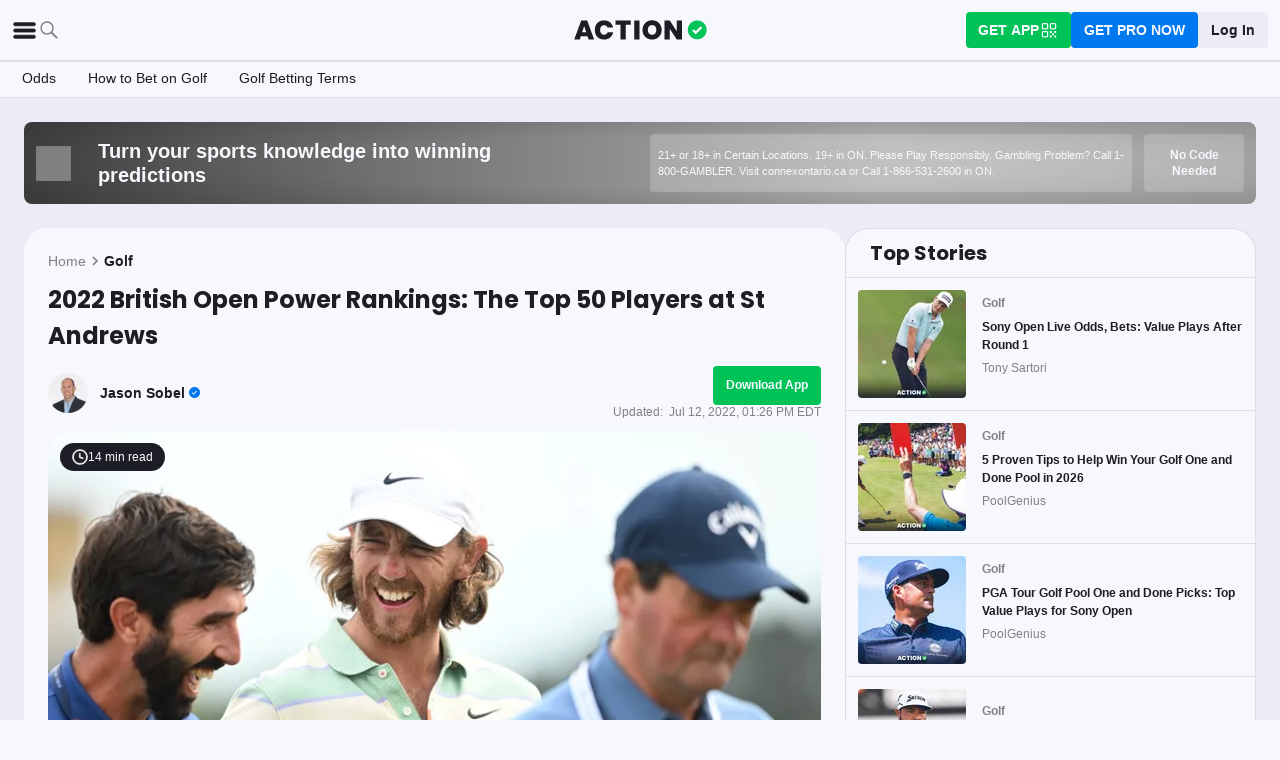

--- FILE ---
content_type: text/html; charset=utf-8
request_url: https://www.actionnetwork.com/golf/british-open-2022-power-rankings-top-50-players-st-andrews
body_size: 74763
content:
<!DOCTYPE html><html lang="en-US"><head><meta charSet="utf-8" data-next-head=""/><meta name="viewport" content="width=device-width,initial-scale=1,maximum-scale=5" data-next-head=""/><meta name="mrf:sections" property="mrf:sections" content="Golf" data-next-head=""/><meta name="mrf:tags" property="mrf:tags" content="sub-section:Articles" data-next-head=""/><meta http-equiv="X-UA-Compatible" content="IE=edge,chrome=1" data-next-head=""/><link rel="shortcut icon" href="https://assets.actionnetwork.com/252389_action-logo-check.png" type="image/png" data-next-head=""/><link rel="icon" type="image/png" href="https://assets.actionnetwork.com/252389_action-logo-check.png" data-next-head=""/><link rel="apple-touch-icon" href="https://assets.actionnetwork.com/907217_tan-logo.png" data-next-head=""/><link rel="apple-touch-icon-precomposed" href="https://assets.actionnetwork.com/907217_tan-logo.png" data-next-head=""/><link rel="apple-touch-icon-120x120" href="https://assets.actionnetwork.com/309288_tan-logo-120x120.png" data-next-head=""/><link rel="apple-touch-icon-120x120-precomposed" href="https://assets.actionnetwork.com/309288_tan-logo-120x120.png" data-next-head=""/><link rel="preconnect" href="https://api.actionnetwork.com" crossorigin="anonymous" data-next-head=""/><link rel="preconnect" href="https://static.actionnetwork.com" crossorigin="anonymous" data-next-head=""/><meta name="referrer" content="no-referrer-when-downgrade" data-next-head=""/><meta property="og:site_name" content="Action Network" data-next-head=""/><meta name="twitter:card" content="summary_large_image" data-next-head=""/><meta name="twitter:site" content="@actionnetworkhq" data-next-head=""/><meta name="twitter:creator" content="@actionnetworkhq" data-next-head=""/><meta name="google-site-verification" content="pvw1QHIw8GypS51nuyKaW7yJ7qlpOMPrenZe5kPV7V8" data-next-head=""/><meta name="robots" content="max-image-preview:large" data-next-head=""/><title data-next-head="">2022 British Open Power Rankings: The Top 50 Players at St Andrews</title><link rel="canonical" href="https://www.actionnetwork.com/golf/british-open-2022-power-rankings-top-50-players-st-andrews" data-next-head=""/><meta name="description" content="Jason Sobel breaks down his top 50 players for the Open Championship at the Old Course in St Andrews, Scotland." data-next-head=""/><meta name="og:url" property="og:url" content="https://www.actionnetwork.com/golf/british-open-2022-power-rankings-top-50-players-st-andrews" data-next-head=""/><meta name="og:type" property="og:type" content="article" data-next-head=""/><meta name="og:title" property="og:title" content="2022 British Open Power Rankings: The Top 50 Players at St Andrews" data-next-head=""/><meta name="og:description" property="og:description" content="Jason Sobel breaks down his top 50 players for the Open Championship at the Old Course in St Andrews, Scotland." data-next-head=""/><meta name="og:image" property="og:image" content="https://images.actionnetwork.com/blog/2022/07/tommyfleetwood-2.jpg" data-next-head=""/><meta property="og:image:width" content="1200" data-next-head=""/><meta property="og:image:height" content="675" data-next-head=""/><meta property="article:published_time" content="2022-07-12T17:25:24.000Z" data-next-head=""/><meta property="article:modified_time" content="2022-07-12T17:26:09.000Z" data-next-head=""/><meta property="article:tag" content="Golf" data-next-head=""/><meta property="article:publisher" content="https://www.facebook.com/TheActionNetwork" data-next-head=""/><meta name="twitter:title" content="2022 British Open Power Rankings: The Top 50 Players at St Andrews" data-next-head=""/><meta name="twitter:description" content="Jason Sobel breaks down his top 50 players for the Open Championship at the Old Course in St Andrews, Scotland." data-next-head=""/><meta name="twitter:image" property="twitter:image" content="https://images.actionnetwork.com/blog/2022/07/tommyfleetwood-2.jpg" data-next-head=""/><meta name="twitter:label1" content="Written by" data-next-head=""/><meta name="twitter:data1" content="Jason Sobel" data-next-head=""/><meta name="twitter:label2" content="Filed under" data-next-head=""/><meta name="twitter:data2" content="Golf" data-next-head=""/><script type="application/ld+json" data-next-head="">{"@context":"http://schema.org","publisher":{"name":"The Action Network","@type":"Organization","logo":{"@type":"ImageObject","url":"https://assets.actionnetwork.com/284658_2019-tan-text-logo.png","width":600,"height":60},"url":"https://www.actionnetwork.com","address":{"@type":"PostalAddress","addressLocality":"New York","postalCode":"10010","streetAddress":"61 W 23rd St 2nd Floor"},"sameAs":["https://twitter.com/ActionNetworkHQ","https://www.facebook.com/ActionNetworkHQ","https://www.linkedin.com/company/theactionnetwork","https://www.instagram.com/ActionNetworkHQ/","https://www.youtube.com/theactionnetwork","https://apps.apple.com/us/app/action-network-sports-betting/id1083677479","https://play.google.com/store/apps/details?id=com.sportsaction.action","https://www.tiktok.com/@actionnetworkhq","https://en.wikipedia.org/wiki/The_Action_Network"]},"author":[{"@type":"Person","name":"Jason Sobel","url":"https://www.actionnetwork.com/article/author/jason-sobel"}],"datePublished":"2022-07-12T17:25:24.000Z","dateModified":"2022-07-12T17:26:09.000Z","headline":"2022 British Open Power Rankings: The Top 50 Players at St Andrews","description":"Jason Sobel breaks down his top 50 players for the Open Championship at the Old Course in St Andrews, Scotland.","url":"https://www.actionnetwork.com/golf/british-open-2022-power-rankings-top-50-players-st-andrews","image":{"@type":"ImageObject","url":"https://images.actionnetwork.com/blog/2022/07/tommyfleetwood-2.jpg","width":1200,"height":675},"@type":"NewsArticle","mainEntityOfPage":{"@type":"WebPage","@id":"https://www.actionnetwork.com/golf/british-open-2022-power-rankings-top-50-players-st-andrews"}}</script><script id="gtag-init">
                window.dataLayer = window.dataLayer || [];
                function gtag() {
                    window.dataLayer.push(arguments);
                }
                gtag('js', new Date());
                gtag('config', 'G-P6ZYBPW4VV');
                // consent settings
                gtag('consent', 'default', {
                    'ad_storage': 'granted',
                    'ad_user_data': 'granted',
                    'ad_personalization': 'granted',
                    'analytics_storage': 'granted',
                    'personalization_storage': 'granted',
                    'functionality_storage': 'granted',
                    'security_storage': 'granted',
                    'wait_for_update': '500',
                    'region': ['US']
                });
                gtag('consent', 'default', {
                    'ad_storage': 'denied',
                    'ad_user_data': 'denied',
                    'ad_personalization': 'denied',
                    'analytics_storage': 'denied',
                    'personalization_storage': 'denied',
                    'functionality_storage': 'denied',
                    'security_storage': 'granted',
                    'wait_for_update': '500'
                });
            </script><script id="onetrust-cdn" src="https://cdn.cookielaw.org/scripttemplates/otSDKStub.js" data-domain-script="0196fd06-d46d-73f0-bbfb-e4016a4b06d7" type="text/javascript" defer=""></script><script id="onetrust">function OptanonWrapper() {
                        if (OnetrustActiveGroups.includes('C0002')) {
                            gtag('consent', 'update', { 
                                'analytics_storage': 'granted',
                            });
                            } else {
                                gtag('consent', 'update', { 
                                'analytics_storage': 'denied',
                            });
                            }
                        if (OnetrustActiveGroups.includes('C0004')) {
                            gtag('consent', 'update', { 
                                'ad_storage': 'granted',
                                'ad_user_data': 'granted',
                                'ad_personalization': 'granted',
                                });
                            } else {
                                gtag('consent', 'update', { 
                                'ad_storage': 'denied',
                                'ad_user_data': 'denied',
                                'ad_personalization': 'denied',
                            });
                        }
                        window.VWO = window.VWO || [];
                        window.VWO.init = window.VWO.init || (state => (window.VWO.consentState = state));
                        const vwoConsent = OnetrustActiveGroups.includes('C0002') && OnetrustActiveGroups.includes('C0004');
                        const initValue = vwoConsent ? 1 : 3;
                        window.VWO.init(initValue);

                        if (OnetrustActiveGroups.includes('C0003')) {
                            Clarity.consentV2({ ad_Storage: 'granted', analytics_Storage: 'granted' });
                        }
                        else{
                            Clarity.consentV2({ ad_Storage: 'denied', analytics_Storage: 'denied' });
                        }
                    }</script><script data-ot-ignore="true" id="tan-env-setup" data-nscript="beforeInteractive">window.TAN_APP_DATA = {"ENV":"production","HOST":"www.actionnetwork.com","PORT":"80","SPORTS_INSIGHTS_DASHBOARD_URL":"https://labs.actionnetwork.com/markets","API_ROOT":"api.actionnetwork.com/web","TOKEN_NAME":"AN_SESSION_TOKEN_V1","REDIRECT_LOCATION":"https://www.actionnetwork.com","BAM_API_ROOT":"bam.actionnetwork.com","CASINO_API_ROOT":"casino.actionnetwork.com","ROLLBAR_CLIENT":"730fb083abeb4ef8b612aa52d069d2d8","BUTTER":"7ade5face373823334abeedf12e505c9b8fc1e93","LEADDYNO":"d32f3605886b95491795640238271c80f32d3201","FACEBOOK_PIXEL_ID":"171894513217845","APPLE_SIGN_IN_REDIRECT_URI":"https://api.actionnetwork.com/web/v1/user/login/social/apple?requireRedirect=true&redirect=https://www.actionnetwork.com/oauth?isAppleLogin=true","GOOGLE_CLIENT_ID":"1027025068575-tp4f3sdl3d07616itm5tcsb3md9k32ot.apps.googleusercontent.com","SPOTIFY_CLIENT_ID":"4eaef861e81a4472b93dd16e250cf8af","SPOTIFY_CLIENT_SECRET":"3b97f832d7eb41f0bf55ac6a84144a16","RECAPTCHA_KEY":"6LdCSh4bAAAAAJtiPK8z7gcdHOw8mE03xz6KdLMn","PROMOTION_TABLE_UUID":"vcb3b663a-255b-41bd-9570-b0cb0258ef54","GOOGLE_TAG_ID":"G-P6ZYBPW4VV","RUDDERSTACK_WRITE_KEY":"2cK5bJkcQNsBU50PrfdIUmIFhCw","RUDDERSTACK_DATA_PLANE_URL":"https://bettercollkagp.dataplane.rudderstack.com"};</script><noscript data-n-css=""></noscript><script defer="" noModule="" src="https://static-web-prod.actionnetwork.com/_next/static/chunks/polyfills-42372ed130431b0a.js"></script><script data-ot-ignore="true" id="cdn-header-script" src="https://cdnjs.cloudflare.com/polyfill/v3/polyfill.min.js?features=default,Intl.~locale.en-US&amp;unknown=polyfill&amp;flags=gated" defer="" data-nscript="beforeInteractive"></script><script defer="" src="https://static-web-prod.actionnetwork.com/_next/static/chunks/6853-ca5a2352114ac992.js"></script><script defer="" src="https://static-web-prod.actionnetwork.com/_next/static/chunks/678.ea4271ec10579583.js"></script><script defer="" src="https://static-web-prod.actionnetwork.com/_next/static/chunks/3116.f7629d8e4524fcd1.js"></script><script src="https://static-web-prod.actionnetwork.com/_next/static/chunks/webpack-02f8b0a66ee45b3b.js" defer=""></script><script src="https://static-web-prod.actionnetwork.com/_next/static/chunks/framework-77dff60c8c44585c.js" defer=""></script><script src="https://static-web-prod.actionnetwork.com/_next/static/chunks/main-5f0060079f4b3629.js" defer=""></script><script src="https://static-web-prod.actionnetwork.com/_next/static/chunks/pages/_app-1a289fdfce417ad2.js" defer=""></script><script src="https://static-web-prod.actionnetwork.com/_next/static/chunks/2072-cf15e495f6422e39.js" defer=""></script><script src="https://static-web-prod.actionnetwork.com/_next/static/chunks/8230-0aa4db0984ffbbb5.js" defer=""></script><script src="https://static-web-prod.actionnetwork.com/_next/static/chunks/6941-303e80774bc5e6d9.js" defer=""></script><script src="https://static-web-prod.actionnetwork.com/_next/static/chunks/5656-7d5d9bace923b6fd.js" defer=""></script><script src="https://static-web-prod.actionnetwork.com/_next/static/chunks/1777-dc62fef510c3147a.js" defer=""></script><script src="https://static-web-prod.actionnetwork.com/_next/static/chunks/7888-93fd2eb3fd2b1f7c.js" defer=""></script><script src="https://static-web-prod.actionnetwork.com/_next/static/chunks/2064-3c82dd1797a6a9a4.js" defer=""></script><script src="https://static-web-prod.actionnetwork.com/_next/static/chunks/8992-ecc8d6f807423821.js" defer=""></script><script src="https://static-web-prod.actionnetwork.com/_next/static/chunks/5161-abc8e52657201ad5.js" defer=""></script><script src="https://static-web-prod.actionnetwork.com/_next/static/chunks/5748-7d7329e479d3d3a4.js" defer=""></script><script src="https://static-web-prod.actionnetwork.com/_next/static/chunks/9179-4679317f8e046617.js" defer=""></script><script src="https://static-web-prod.actionnetwork.com/_next/static/chunks/902-a8ca9608e9154824.js" defer=""></script><script src="https://static-web-prod.actionnetwork.com/_next/static/chunks/9202-3eacb4db31868fd7.js" defer=""></script><script src="https://static-web-prod.actionnetwork.com/_next/static/chunks/5451-af3dc848f6ea1a02.js" defer=""></script><script src="https://static-web-prod.actionnetwork.com/_next/static/chunks/3580-65f0024c1f88b6a6.js" defer=""></script><script src="https://static-web-prod.actionnetwork.com/_next/static/chunks/4226-f48a24091c9a56d0.js" defer=""></script><script src="https://static-web-prod.actionnetwork.com/_next/static/chunks/3248-e8e3c96372385fd8.js" defer=""></script><script src="https://static-web-prod.actionnetwork.com/_next/static/chunks/2388-d32641f257598ea7.js" defer=""></script><script src="https://static-web-prod.actionnetwork.com/_next/static/chunks/8592-609e9844491172f3.js" defer=""></script><script src="https://static-web-prod.actionnetwork.com/_next/static/chunks/193-26c350d432cd62e7.js" defer=""></script><script src="https://static-web-prod.actionnetwork.com/_next/static/chunks/2247-34d44f25046ca36a.js" defer=""></script><script src="https://static-web-prod.actionnetwork.com/_next/static/chunks/5905-3da1ffeef0cf7d01.js" defer=""></script><script src="https://static-web-prod.actionnetwork.com/_next/static/chunks/7605-a79e5bce374cbc22.js" defer=""></script><script src="https://static-web-prod.actionnetwork.com/_next/static/chunks/6758-af94d5c10829c156.js" defer=""></script><script src="https://static-web-prod.actionnetwork.com/_next/static/chunks/1401-1961900a049484ca.js" defer=""></script><script src="https://static-web-prod.actionnetwork.com/_next/static/chunks/pages/%5Bleague%5D/%5Bslug%5D-ff544c7c59d2e50a.js" defer=""></script><script src="https://static-web-prod.actionnetwork.com/_next/static/b4MUHZ_yd7wvnkTq7YClH/_buildManifest.js" defer=""></script><script src="https://static-web-prod.actionnetwork.com/_next/static/b4MUHZ_yd7wvnkTq7YClH/_ssgManifest.js" defer=""></script></head><body><div id="__next"><style data-emotion="css-global 1t2trdw">@font-face{font-family:'Poppins';font-style:normal;font-weight:400;font-display:swap;src:url('https://sportsaction-static.s3.us-east-1.amazonaws.com/fonts/pxiEyp8kv8JHgFVrJJfecnFHGPc.woff2') format('woff2');unicode-range:U+0000-00FF,U+0131,U+0152-0153,U+02BB-02BC,U+02C6,U+02DA,U+02DC,U+0304,U+0308,U+0329,U+2000-206F,U+20AC,U+2122,U+2191,U+2193,U+2212,U+2215,U+FEFF,U+FFFD;}@font-face{font-family:'Poppins';font-style:normal;font-weight:600;font-display:swap;src:url('https://sportsaction-static.s3.us-east-1.amazonaws.com/fonts/pxiByp8kv8JHgFVrLEj6Z1xlFd2JQEk.woff2') format('woff2');unicode-range:U+0000-00FF,U+0131,U+0152-0153,U+02BB-02BC,U+02C6,U+02DA,U+02DC,U+0304,U+0308,U+0329,U+2000-206F,U+20AC,U+2122,U+2191,U+2193,U+2212,U+2215,U+FEFF,U+FFFD;}@font-face{font-family:'Poppins';font-style:normal;font-weight:700;font-display:swap;src:url('https://sportsaction-static.s3.us-east-1.amazonaws.com/fonts/pxiByp8kv8JHgFVrLCz7Z1xlFd2JQEk.woff2') format('woff2');unicode-range:U+0000-00FF,U+0131,U+0152-0153,U+02BB-02BC,U+02C6,U+02DA,U+02DC,U+0304,U+0308,U+0329,U+2000-206F,U+20AC,U+2122,U+2191,U+2193,U+2212,U+2215,U+FEFF,U+FFFD;}:root{--tan-color-ui-primary:#1D1D25;--tan-color-ui-secondary:#818188;--tan-color-ui-tertiary:#A4A4AA;--tan-color-ui-success:#00c358;--tan-color-ui-error:#f32535;--tan-color-ui-warning:#ffe500;--tan-color-ui-info:#0079f0;--tan-color-ui-foreground:#F7F8FD;--tan-color-ui-background:#EBECF5;--tan-color-ui-backgroundError:#f3253514;--tan-color-ui-border:rgba(164, 164, 170, 0.3);--tan-color-ui-twitter:#00acee;--tan-text-primary:#1D1D25;--tan-text-secondary:#818188;--tan-text-tertiary:#A4A4AA;--tan-text-alwaysWhite:#F7F8FD;--tan-text-success:#00c358;--tan-text-error:#f32535;--tan-text-warning:#ffe500;--tan-text-link:#0079f0;--tan-brand-action:#00c358;--tan-brand-action12:hsla(147, 100%, 38%, 0.12);--tan-brand-action24:hsla(147, 100%, 38%, 0.24);--tan-brand-action36:hsla(147, 100%, 38%, 0.36);--tan-brand-action48:hsla(147, 100%, 38%, 0.48);--tan-brand-pro:#0079f0;--tan-brand-pro12:hsla(210, 100%, 47%, 0.12);--tan-brand-pro24:hsla(210, 100%, 47%, 0.24);--tan-brand-pro36:hsla(210, 100%, 47%, 0.36);--tan-brand-pro48:hsla(210, 100%, 47%, 0.48);--tan-brand-labs:#ea5f25;--tan-brand-labs12:hsla(18, 82%, 53%, 0.12);--tan-brand-labs24:hsla(18, 82%, 53%, 0.24);--tan-brand-labs36:hsla(18, 82%, 53%, 0.36);--tan-brand-labs48:hsla(18, 82%, 53%, 0.48);--tan-brand-error12:hsla(355, 90%, 55%, 0.12);--tan-brand-error24:hsla(355, 90%, 55%, 0.24);--tan-brand-error36:hsla(355, 90%, 55%, 0.36);--tan-brand-error48:hsla(355, 90%, 55%, 0.48);--tan-brand-gold:#ffb724;--tan-brand-gold12:hsla(42, 100%, 60%, 0.12);--tan-brand-gold24:hsla(42, 100%, 60%, 0.24);--tan-brand-gold36:hsla(42, 100%, 60%, 0.36);--tan-brand-gold48:hsla(42, 100%, 60%, 0.48);--tan-brand-playbook:#00c358;--tan-brand-playbook12:hsla(147, 100%, 38%, 0.12);--tan-brand-playbook24:hsla(147, 100%, 38%, 0.24);--tan-brand-playbook36:hsla(147, 100%, 38%, 0.36);--tan-brand-playbook48:hsla(147, 100%, 38%, 0.48);--tan-radius-rounded:4px;--tan-radius-roundedLarge:8px;--tan-radius-oval:24px;--tan-fontsize-footnote:0.5rem;--tan-fontsize-subcaption:0.75rem;--tan-fontsize-caption:0.875rem;--tan-fontsize-body:1rem;--tan-fontsize-subtitle:1.25rem;--tan-fontsize-title:1.5rem;--tan-fontsize-headline:2rem;--tan-fontsize-display:4rem;--tan-fontweight-bold:700;--tan-fontweight-poppinsSemiBold:600;--tan-fontweight-semiBold:500;--tan-fontweight-normal:400;--tan-font-base:-apple-system,'Segoe UI',Roboto,Helvetica,Arial,sans-serif,'Apple Color Emoji','Segoe UI Emoji','Segoe UI Symbol';--tan-font-header:'Poppins',sans-serif;--tan-spacing-tiny:6px;--tan-spacing-small:12px;--tan-spacing-smedium:16px;--tan-spacing-medium:24px;--tan-spacing-large:36px;--tan-spacing-huge:48px;--tan-zindex-betslip:10000;--tan-zindex-modal:9999;--tan-zindex-popover:3000;--tan-zindex-secondaryModal:2999;--tan-zindex-mainMenu:2500;--tan-zindex-sticky:1000;--tan-zindex-elevated:100;--tan-zindex-defined:1;--tan-zindex-behind:-1;}html{line-height:1.15;-webkit-text-size-adjust:100%;}body{margin:0;}main{display:block;}h1{font-size:2em;margin:0.67em 0;}hr{box-sizing:content-box;height:0;overflow:visible;}pre{font-family:monospace,monospace;font-size:1em;}a{background-color:transparent;}abbr[title]{border-bottom:none;-webkit-text-decoration:underline;text-decoration:underline;-webkit-text-decoration:underline dotted;text-decoration:underline dotted;}b,strong{font-weight:bolder;}code,kbd,samp{font-family:monospace,monospace;font-size:1em;}small{font-size:80%;}sub,sup{font-size:75%;line-height:0;position:relative;vertical-align:baseline;}sub{bottom:-0.25em;}sup{top:-0.5em;}img{border-style:none;}button,input,optgroup,select,textarea{font-family:inherit;font-size:100%;line-height:1.15;margin:0;}button,input{overflow:visible;}button,select{text-transform:none;}button,[type="button"],[type="reset"],[type="submit"]{-webkit-appearance:button;}button::-moz-focus-inner,[type="button"]::-moz-focus-inner,[type="reset"]::-moz-focus-inner,[type="submit"]::-moz-focus-inner{border-style:none;padding:0;}button:-moz-focusring,[type="button"]:-moz-focusring,[type="reset"]:-moz-focusring,[type="submit"]:-moz-focusring{outline:1px dotted ButtonText;}fieldset{padding:0.35em 0.75em 0.625em;}legend{box-sizing:border-box;color:inherit;display:table;max-width:100%;padding:0;white-space:normal;}progress{vertical-align:baseline;}textarea{overflow:auto;}[type="checkbox"],[type="radio"]{box-sizing:border-box;padding:0;}[type="number"]::-webkit-inner-spin-button,[type="number"]::-webkit-outer-spin-button{height:auto;}[type="search"]{-webkit-appearance:textfield;outline-offset:-2px;}[type="search"]::-webkit-search-decoration{-webkit-appearance:none;}::-webkit-file-upload-button{-webkit-appearance:button;font:inherit;}details{display:block;}summary{display:-webkit-box;display:-webkit-list-item;display:-ms-list-itembox;display:list-item;}template{display:none;}[hidden]{display:none;}*,:after,:before{box-sizing:border-box;}svg{vertical-align:middle;overflow:hidden;}button,input,optgroup,select,textarea{margin:0;font-family:inherit;font-size:inherit;line-height:inherit;}@media screen and (-webkit-min-device-pixel-ratio: 0){select:focus,textarea:focus,input:focus{font-size:16px;}}h1,h2,h3,h4,h5,h6{margin-top:0;font-weight:bold;margin-bottom:0.5rem;}h1{font-size:var(--tan-fontsize-title);line-height:36px;}h2{font-size:var(--tan-fontsize-subtitle);line-height:24px;}h3{font-size:var(--tan-fontsize-body);line-height:22px;}h4{font-size:var(--tan-fontsize-caption);line-height:17px;}h5{font-size:var(--tan-fontsize-subcaption);line-height:14px;}h6{font-size:var(--tan-fontsize-footnote);line-height:11px;}img{vertical-align:middle;border-style:none;}p{margin-top:0;margin-bottom:1rem;}ol,ul,dl{margin-top:0;margin-bottom:1rem;}ol ol,ul ul,ol ul,ul ol{margin-bottom:0;}hr{border-top:0;border-color:var(--tan-color-ui-border);}.text-title{font-family:var(--tan-font-header);font-size:var(--tan-fontsize-title);font-weight:var(--tan-fontweight-bold);}.text-body-poppins{font-family:var(--tan-font-header);font-size:var(--tan-fontsize-body);font-weight:var(--tan-fontweight-bold);}.text-subcaption{font-family:var(--tan-font-base);font-size:var(--tan-fontsize-subcaption);}.text-subcaption-bold{font-family:var(--tan-font-base);font-size:var(--tan-fontsize-subcaption);font-weight:var(--tan-fontweight-bold);}body{min-width:320px;background-color:var(--tan-color-ui-foreground);color:var(--tan-text-primary);font-family:var(--tan-font-base);}a{color:inherit;-webkit-text-decoration:none;text-decoration:none;-webkit-transition:color 0.15s ease-in-out,background-color 0.15s ease-in-out,border-color 0.15s ease-in-out;transition:color 0.15s ease-in-out,background-color 0.15s ease-in-out,border-color 0.15s ease-in-out;}a:hover{-webkit-text-decoration:none;text-decoration:none;}.grecaptcha-badge{visibility:hidden;}</style><div class="layout faded-background"><style data-emotion="css-global 1e33zsa">.container{width:100%;padding:15px;margin-right:auto;margin-left:auto;}@media (min-width: 576px){.container{max-width:540px;}}@media (min-width: 768px){.container{max-width:720px;}}@media (min-width: 992px){.container{max-width:960px;}}@media (min-width: 1200px){.container{max-width:1360px;}}.layout{min-height:100vh;position:relative;}main{min-height:85vh;}@media only screen and (min-width: 320px) and (max-width: 374px){.layout{font-size:12px;}}.faded-background{background:var(--tan-color-ui-background);}.dark-background{background:#1D1D25;}</style><header></header><style data-emotion="css 1q4rb11">.css-1q4rb11{position:-webkit-sticky;position:sticky;top:0;z-index:var(--tan-zindex-mainMenu);background:var(--tan-color-ui-foreground);}@-webkit-keyframes fadein{from{opacity:0;-webkit-transform:translate3d(0%, -5%, 0);-moz-transform:translate3d(0%, -5%, 0);-ms-transform:translate3d(0%, -5%, 0);transform:translate3d(0%, -5%, 0);}to{opacity:1;-webkit-transform:translate3d(0, 0, 0);-moz-transform:translate3d(0, 0, 0);-ms-transform:translate3d(0, 0, 0);transform:translate3d(0, 0, 0);}}@keyframes fadein{from{opacity:0;-webkit-transform:translate3d(0%, -5%, 0);-moz-transform:translate3d(0%, -5%, 0);-ms-transform:translate3d(0%, -5%, 0);transform:translate3d(0%, -5%, 0);}to{opacity:1;-webkit-transform:translate3d(0, 0, 0);-moz-transform:translate3d(0, 0, 0);-ms-transform:translate3d(0, 0, 0);transform:translate3d(0, 0, 0);}}.css-1q4rb11 .nav__fadein{-webkit-animation:fadein 0.3s ease-in both;animation:fadein 0.3s ease-in both;}.css-1q4rb11 .nav__grid{background:var(--tan-color-ui-foreground);padding:var(--tan-spacing-small) var(--tan-spacing-medium);display:grid;grid-template-columns:auto auto;-webkit-align-items:center;-webkit-box-align:center;-ms-flex-align:center;align-items:center;max-width:1400px;margin:0 auto;border-bottom:1px solid var(--tan-color-ui-border);}.css-1q4rb11 .nav__sub-nav{max-width:1400px;margin:0 auto;}.css-1q4rb11 .nav__icons{display:none;}.css-1q4rb11 .nav__modal{display:none;}@media (max-width: 1280px){.css-1q4rb11 .nav__grid{padding:var(--tan-spacing-small);grid-template-columns:1fr auto 1fr;}.css-1q4rb11 .nav__links{display:none;}.css-1q4rb11 .nav__icons{display:-webkit-box;display:-webkit-flex;display:-ms-flexbox;display:flex;-webkit-align-items:center;-webkit-box-align:center;-ms-flex-align:center;align-items:center;gap:var(--tan-spacing-small);cursor:pointer;}.css-1q4rb11 .nav__modal-login{margin:0 auto;padding:var(--tan-spacing-small) var(--tan-spacing-huge);display:-webkit-box;display:-webkit-flex;display:-ms-flexbox;display:flex;}}@media (max-width: 768px){.css-1q4rb11{height:inherit;}.css-1q4rb11 .nav__grid{grid-template-columns:min-content auto auto;grid-column-gap:var(--tan-spacing-small);padding:var(--tan-spacing-tiny);}}@media (max-width: 576px){.css-1q4rb11 .nav__icons-search{display:none;}}</style><nav data-testid="navbar" class="css-1q4rb11 e1uenxrl0"><div class="nav__grid"><div class="nav__icons"><div><svg viewBox="0 0 32 32" width="25" height="25" xmlns="http://www.w3.org/2000/svg" class=""><path fill="var(--tan-color-ui-primary)" stroke="var(--tan-color-ui-primary)" d="M4,10h24c1.104,0,2-0.896,2-2s-0.896-2-2-2H4C2.896,6,2,6.896,2,8S2.896,10,4,10z M28,14H4c-1.104,0-2,0.896-2,2  s0.896,2,2,2h24c1.104,0,2-0.896,2-2S29.104,14,28,14z M28,22H4c-1.104,0-2,0.896-2,2s0.896,2,2,2h24c1.104,0,2-0.896,2-2  S29.104,22,28,22z"></path></svg></div><div class="nav__icons-search"><svg xmlns="http://www.w3.org/2000/svg" class="" width="24" height="24" fill="none" viewBox="0 0 24 24"><path fill="var(--tan-color-ui-secondary)" fill-rule="evenodd" d="M10 16.75a6.75 6.75 0 115.428-2.736l4.877 4.877a1 1 0 11-1.414 1.414l-4.877-4.877A6.72 6.72 0 0110 16.75zM15.25 10a5.25 5.25 0 11-10.5 0 5.25 5.25 0 0110.5 0z" clip-rule="evenodd"></path></svg></div></div><style data-emotion="css sh26di">.css-sh26di{display:-webkit-box;display:-webkit-flex;display:-ms-flexbox;display:flex;-webkit-align-items:center;-webkit-box-align:center;-ms-flex-align:center;align-items:center;}.css-sh26di .top-nav-items__links{display:-webkit-box;display:-webkit-flex;display:-ms-flexbox;display:flex;}.css-sh26di .top-nav-items__item{font-family:var(--tan-font-base);font-size:var(--tan-fontsize-body);font-weight:var(--tan-fontweight-bold);line-height:22px;display:block;}.css-sh26di .top-nav-items__link{padding:var(--tan-spacing-small);border-bottom:3px solid transparent;cursor:pointer;}.css-sh26di .top-nav-items__link:hover{border-bottom:3px solid var(--tan-color-ui-success);}.css-sh26di .top-nav-items__logo{padding-right:var(--tan-spacing-small);}.css-sh26di .top-nav-items__hidden{position:absolute;visibility:hidden;top:-10000px;list-style-type:none;}@-webkit-keyframes fadein{from{opacity:0;-webkit-transform:translate3d(0, -5%, 0);-moz-transform:translate3d(0, -5%, 0);-ms-transform:translate3d(0, -5%, 0);transform:translate3d(0, -5%, 0);}to{opacity:1;-webkit-transform:translate3d(0, 0, 0);-moz-transform:translate3d(0, 0, 0);-ms-transform:translate3d(0, 0, 0);transform:translate3d(0, 0, 0);}}@keyframes fadein{from{opacity:0;-webkit-transform:translate3d(0, -5%, 0);-moz-transform:translate3d(0, -5%, 0);-ms-transform:translate3d(0, -5%, 0);transform:translate3d(0, -5%, 0);}to{opacity:1;-webkit-transform:translate3d(0, 0, 0);-moz-transform:translate3d(0, 0, 0);-ms-transform:translate3d(0, 0, 0);transform:translate3d(0, 0, 0);}}.css-sh26di .top-nav-items__fade-in{-webkit-animation:fadein 0.3s ease-in both;animation:fadein 0.3s ease-in both;}.css-sh26di .top-nav-items__dropdown{background:var(--tan-color-ui-foreground);position:absolute;left:0;width:100%;z-index:var(--tan-zindex-mainMenu);top:55px;box-shadow:0 24px 24px -2px rgba(0, 0, 0, 0.1);padding:var(--tan-spacing-huge);}.css-sh26di .top-nav-items__selected{border-bottom:3px solid var(--tan-color-ui-success);}@media (max-width: 1280px){.css-sh26di{-webkit-box-pack:center;-ms-flex-pack:center;-webkit-justify-content:center;justify-content:center;}.css-sh26di .top-nav-items__dropdown{padding:var(--tan-spacing-medium);}.css-sh26di .top-nav-items__logo{padding-right:0;}.css-sh26di .top-nav-items__links{display:none;}}@media (max-width: 768px){.css-sh26di{-webkit-box-pack:start;-ms-flex-pack:start;-webkit-justify-content:flex-start;justify-content:flex-start;}.css-sh26di .top-nav-items__logo-svg{height:24px;width:100px;}}</style><div class="css-sh26di e1ya3b0g0"><a aria-label="The Action Network" class="top-nav-items__logo" href="/"><svg width="135" height="32" class="top-nav-items__logo-svg" viewBox="700 200 600 400"><g fill="none" fill-rule="evenodd"><path fill="var(--tan-color-ui-primary)" fill-rule="nonzero" d="M1746.315 359.455a8.688 8.688 0 0112.194 0l8.213 8.091a8.688 8.688 0 010 12.378l-70.398 69.347a8.688 8.688 0 01-12.193 0l-32.853-32.362a8.687 8.687 0 010-12.378l8.213-8.09a8.687 8.687 0 0112.194 0l18.542 18.265 56.088-55.25zM337.754 478.44h-83.71l-13.008 39.353H172l86.379-235.124h75.707l86.045 235.124h-69.37l-13.007-39.354zm-16.342-49.36l-25.346-76.707-25.68 76.707h51.026zm222.919-149.746c20.233 0 38.298 3.724 54.195 11.173 15.898 7.448 28.849 18.01 38.854 31.683 10.005 13.674 16.787 29.516 20.344 47.525h-69.036c-3.78-9.338-9.672-16.62-17.676-21.845-8.005-5.225-17.232-7.837-27.682-7.837-14.452 0-26.125 5.391-35.018 16.175-8.894 10.784-13.34 25.18-13.34 43.19 0 18.01 4.446 32.461 13.34 43.356 8.893 10.894 20.566 16.342 35.018 16.342 10.45 0 19.677-2.668 27.682-8.004 8.004-5.337 13.896-12.674 17.676-22.012h69.036c-5.336 27.57-17.954 49.526-37.853 65.868-19.9 16.342-45.08 24.513-75.54 24.513-23.346 0-43.745-5.058-61.2-15.175-17.453-10.116-30.904-24.29-40.354-42.522s-14.174-39.02-14.174-62.366c0-23.346 4.725-44.135 14.174-62.367 9.45-18.232 22.901-32.406 40.355-42.522 17.454-10.117 37.853-15.175 61.199-15.175zm334.704 2.335v52.36h-63.7v183.764h-65.368V334.03h-63.033v-52.361h192.101zm109.682 0v236.124h-65.701V281.67h65.701zM1144.964 278c22.234 0 42.523 5.17 60.866 15.508 18.343 10.339 32.795 24.735 43.356 43.19 10.561 18.454 15.842 39.243 15.842 62.366 0 23.123-5.336 43.912-16.009 62.366-10.672 18.455-25.18 32.851-43.523 43.19-18.343 10.339-38.52 15.508-60.532 15.508-22.011 0-42.244-5.17-60.698-15.508-18.455-10.339-33.018-24.735-43.69-43.19-10.673-18.454-16.009-39.243-16.009-62.366 0-23.123 5.336-43.912 16.009-62.366 10.672-18.455 25.235-32.851 43.69-43.19C1102.72 283.17 1122.953 278 1144.964 278zm0 60.699c-16.675 0-29.793 5.391-39.354 16.175-9.56 10.784-14.34 25.513-14.34 44.19 0 18.232 4.78 32.795 14.34 43.69 9.56 10.894 22.679 16.342 39.354 16.342 16.454 0 29.46-5.448 39.021-16.342 9.56-10.895 14.34-25.458 14.34-43.69 0-18.677-4.724-33.406-14.173-44.19-9.45-10.784-22.512-16.175-39.188-16.175zm373.629 179.094h-65.702l-86.712-131.736v131.736h-65.702v-235.79h65.702l86.712 133.403V282.002h65.702v235.791z"></path><circle cx="1710" cy="400" r="80" fill="var(--tan-color-ui-foreground)"></circle><path fill="var(--tan-color-ui-success)" d="M1709 280.832c65.17 0 118 52.83 118 118s-52.83 118-118 118-118-52.83-118-118 52.83-118 118-118zm49.509 78.623a8.688 8.688 0 00-12.194 0l-56.088 55.251-18.542-18.265a8.687 8.687 0 00-12.194 0l-8.213 8.09a8.687 8.687 0 000 12.378l32.853 32.362a8.688 8.688 0 0012.193 0l70.398-69.347a8.688 8.688 0 000-12.378z"></path></g></svg></a><div class="top-nav-items__links"><div class="top-nav-items__item"><span class="top-nav-items__link ">Sports</span></div><div class="top-nav-items__item"><a class="top-nav-items__link " href="/odds">Odds</a></div><div class="top-nav-items__item"><a class="top-nav-items__link " href="/picks">Picks</a></div><div class="top-nav-items__item"><a class="top-nav-items__link " href="/online-sports-betting">US Betting</a></div><div class="top-nav-items__item"><a class="top-nav-items__link " href="/online-sports-betting/reviews">Sportsbooks</a></div><div class="top-nav-items__item"><a class="top-nav-items__link " href="/casino">Casinos</a></div><div class="top-nav-items__item"><a class="top-nav-items__link " href="/education">Education</a></div><div class="top-nav-items__item"><span class="top-nav-items__link ">Resources</span></div><div class="top-nav-items__item"><a class="top-nav-items__link " href="/news">News</a></div></div><ul class="top-nav-items__hidden"><li><a href="/nfl/education">NFL</a></li><li><a href="/ncaaf/education">College Football</a></li><li><a href="/mlb/education">MLB</a></li><li><a href="/education">All Sports</a></li><li><a href="/education/sports-betting-terms-glossary">Glossary</a></li><li><a href="/education/how-to-bet-on-sports-the-first-12-things-beginners-need-to-know">Betting 101</a></li><li><a href="/education/american-odds">How to Read American Odds</a></li><li><a href="/education/five-reasons-why-you-need-to-bet-at-multiple-sportsbooks">Importance of Using Multiple Sportsbooks</a></li><li><a href="/education/what-does-each-sportsbook-bonus-mean">Difference Between Sportsbook Bonus Types</a></li><li><a href="/education/9-common-sports-betting-mistakes-to-avoid">Sports Betting Mistakes to Avoid</a></li><li><a href="/general/responsible-gambling">Responsible Gambling Resources &amp; Tools</a></li></ul><ul class="top-nav-items__hidden"><li><a href="/casino/bet365">bet365</a></li><li><a href="/casino/betmgm">BetMGM</a></li><li><a href="/casino/fanatics-casino">Fanatics</a></li><li><a href="/casino/caesars">Caesars Palace</a></li><li><a href="/casino/fanduel">FanDuel</a></li><li><a href="/casino/borgata-casino">Borgata</a></li><li><a href="/casino/parx">betParx</a></li><li><a href="/casino/partycasino">PartyCasino</a></li><li><a href="/casino/golden-nugget">Golden Nugget</a></li><li><a href="/casino/draftkings">DraftKings</a></li><li><a href="/sweepstakes-casinos/hello-millions">Hello Millions</a></li><li><a href="/sweepstakes-casinos/sweepnext">SweepNext</a></li><li><a href="/sweepstakes-casinos/spree">Spree</a></li><li><a href="/sweepstakes-casinos/sixty6">Sixty6</a></li><li><a href="/sweepstakes-casinos/mcluck">McLuck</a></li><li><a href="/sweepstakes-casinos/high-5-casino">High 5</a></li><li><a href="/sweepstakes-casinos/pulsz">Pulsz</a></li><li><a href="/sweepstakes-casinos/wow-vegas">WOW Vegas</a></li><li><a href="/sweepstakes-casinos/chanced">Chanced</a></li><li><a href="/sweepstakes-casinos/stake-us">Stake.US</a></li><li><a href="/sweepstakes-casinos/sweet-sweeps">Sweet Sweeps</a></li><li><a href="/sweepstakes-casinos/chumba">Chumba</a></li><li><a href="/sweepstakes-casinos/luckystake">LuckyStake</a></li><li><a href="/sweepstakes-casinos/playbracco">PlayBracco</a></li><li><a href="/sweepstakes-casinos/clubs-poker">Clubs Poker</a></li><li><a href="/casino/bonuses">Casino Bonuses</a></li><li><a href="/casino/bonuses/free-spins">Free Spin Bonuses</a></li><li><a href="/casino/bonuses/no-deposit">No Deposit Bonuses</a></li><li><a href="/casino/mobile">Casino Mobile Apps</a></li><li><a href="/casino/casino-games-with-the-best-odds">Games with Best Odds</a></li></ul><ul class="top-nav-items__hidden"><li><a href="/online-sports-betting/reviews/bet365">bet365</a></li><li><a href="/online-sports-betting/reviews/fanatics-sportsbook/">Fanatics Sportsbook</a></li><li><a href="/online-sports-betting/reviews/betmgm/">BetMGM</a></li><li><a href="/online-sports-betting/reviews/draftkings">DraftKings</a></li><li><a href="/online-sports-betting/reviews/fanduel">FanDuel</a></li><li><a href="/online-sports-betting/reviews/caesars-sportsbook">Caesars Sportsbook</a></li><li><a href="/online-sports-betting/reviews/thescore-bet">theScore Bet</a></li><li><a href="/online-sports-betting/reviews/betrivers">BetRivers</a></li><li><a href="/online-sports-betting/reviews/thrillzz-social-sportsbook">Thrillzz (Social)</a></li><li><a href="/online-sports-betting/reviews/fliff-social-sportsbook">Fliff (Social)</a></li><li><a href="/online-sports-betting/reviews/rebet">Rebet (Social)</a></li><li><a href="/online-sports-betting/reviews/kalshi">Kalshi (Exchange)</a></li><li><a href="/online-sports-betting/reviews/underdog-fantasy">Underdog</a></li><li><a href="/online-sports-betting/reviews/sleeper">Sleeper</a></li><li><a href="/online-sports-betting/reviews/draftkings-pick6">DraftKings Pick6</a></li><li><a href="/online-sports-betting/reviews/dabble">Dabble</a></li><li><a href="/online-sports-betting/reviews/betr-sportsbook">Betr Picks</a></li><li><a href="/online-sports-betting/reviews/boom-fantasy">Boom Fantasy</a></li><li><a href="/online-sports-betting/reviews/chalkboard">Chalkboard</a></li><li><a href="/online-sports-betting/reviews/bleacher-nation-fantasy">Bleacher Nation</a></li><li><a href="/online-sports-betting/reviews/ownersbox">OwnersBox</a></li><li><a href="/online-sports-betting/reviews/prizepicks">PrizePicks</a></li><li><a href="/online-sports-betting/reviews/vivid-picks">Vivid Picks</a></li><li><a href="/online-sports-betting/reviews/splash-sports">Splash Sports</a></li></ul><ul class="top-nav-items__hidden"><li><a href="https://www.actionnetwork.com/news/legal-sports-betting-united-states-projections">Legalization Tracker</a></li><li><a href="https://www.actionnetwork.com/legal-online-sports-betting/archive/1">Latest Legal News</a></li><li><a href="https://www.actionnetwork.com/online-sports-betting">U.S. Online Betting</a></li><li><a href="/online-sports-betting/arizona">Arizona</a></li><li><a href="/online-sports-betting/colorado">Colorado</a></li><li><a href="/online-sports-betting/illinois">Illinois</a></li><li><a href="/online-sports-betting/indiana">Indiana</a></li><li><a href="/online-sports-betting/kansas">Kansas</a></li><li><a href="/online-sports-betting/kentucky">Kentucky</a></li><li><a href="/online-sports-betting/maryland">Maryland</a></li><li><a href="/online-sports-betting/massachusetts">Massachusetts</a></li><li><a href="/online-sports-betting/michigan">Michigan</a></li><li><a href="/online-sports-betting/missouri">Missouri</a></li><li><a href="/online-sports-betting/new-jersey">New Jersey</a></li><li><a href="/online-sports-betting/new-york">New York</a></li><li><a href="/online-sports-betting/north-carolina">North Carolina</a></li><li><a href="/online-sports-betting/ohio">Ohio</a></li><li><a href="/online-sports-betting/pennsylvania">Pennsylvania</a></li><li><a href="/online-sports-betting/tennessee">Tennessee</a></li><li><a href="/online-sports-betting/virginia">Virginia</a></li><li><a href="/online-sports-betting/california">California</a></li><li><a href="/online-sports-betting/florida">Florida</a></li><li><a href="/online-sports-betting/georgia">Georgia</a></li><li><a href="/online-sports-betting/texas">Texas</a></li><li><a href="/online-sports-betting">All U.S. States</a></li><li><a href="/online-sports-betting/ontario">Ontario</a></li></ul><ul class="top-nav-items__hidden"><li><a href="/picks">Picks</a></li><li><a href="/picks/top-experts">Top Experts</a></li><li><a href="/picks/game">Game Picks</a></li><li><a href="/pro-systems/discover">System Picks</a></li><li><a href="/sharp-report">PRO Report</a></li><li><a href="/projections">PRO Projections</a></li><li><a href="/pro-dashboard">PRO Dashboard</a></li><li><a href="/nfl/picks">NFL</a></li><li><a href="/ncaaf/picks">NCAAF</a></li><li><a href="/nba/picks">NBA</a></li><li><a href="/ncaab/picks">NCAAB</a></li><li><a href="/ncaaw/picks">NCAAW</a></li><li><a href="/mlb/picks">MLB</a></li><li><a href="/nhl/picks">NHL</a></li><li><a href="/soccer/picks">Soccer</a></li><li><a href="/wnba/picks">WNBA</a></li></ul><ul class="top-nav-items__hidden"><li><a href="/public-betting">Public Betting</a></li><li><a href="/sharp-report">PRO Report</a></li><li><a href="/projections">PRO Projections</a></li><li><a href="/odds">Game Odds</a></li><li><a href="/futures">Futures Odds</a></li><li><a href="/nfl/odds">NFL</a></li><li><a href="/ncaaf/odds">NCAAF</a></li><li><a href="/nba/odds">NBA</a></li><li><a href="/ncaab/odds">NCAAB</a></li><li><a href="/ncaaw/odds">NCAAW</a></li><li><a href="/ufc/odds">UFC</a></li><li><a href="/soccer/odds">Soccer</a></li><li><a href="/mlb/odds">MLB</a></li><li><a href="/nhl/odds">NHL</a></li><li><a href="/wnba/odds">WNBA</a></li></ul><ul class="top-nav-items__hidden"><li><a href="/nba">NBA</a></li><li><a href="/mlb">MLB</a></li><li><a href="/nhl">NHL</a></li><li><a href="/wnba">WNBA</a></li><li><a href="/nfl">NFL</a></li><li><a href="/golf">Golf</a></li><li><a href="/mma">UFC</a></li><li><a href="/nascar">NASCAR</a></li><li><a href="/soccer">Soccer</a></li><li><a href="/ncaa-baseball">NCAA Baseball</a></li><li><a href="/tennis">Tennis</a></li><li><a href="/ncaaf">NCAAF</a></li><li><a href="/ncaab">NCAAB</a></li><li><a href="/olympics">Olympics</a></li><li><a href="https://www.fantasylabs.com/season-long/projections">Fantasy</a></li><li><a href="/boxing">Boxing</a></li><li><a href="/horse-racing">Horse Racing</a></li><li><a href="/motor-sports">Motor Sports</a></li></ul><ul class="top-nav-items__hidden"><li><a href="/betting-calculators">All Betting Calculators</a></li><li><a href="/betting-calculators/betting-odds-calculator">Odds Calculator</a></li><li><a href="/betting-calculators/parlay-calculator">Parlay Calculator</a></li><li><a href="/betting-calculators/betting-hedging-calculator">Hedge Calculator</a></li><li><a href="/podcasts">Podcasts</a></li><li><a href="https://labs.actionnetwork.com/home/?utm_source=anweb&amp;utm_medium=menu&amp;utm_campaign=an_bestbet_promo&amp;utm=term=nfl&amp;utm_content=Best%20Bets">Action Labs</a></li><li><a href="https://www.fantasylabs.com/">FantasyLabs</a></li><li><a href="/upgrade">Action PRO</a></li><li><a href="/app">Action App</a></li></ul></div><style data-emotion="css 1kvda6e">.css-1kvda6e{display:-webkit-box;display:-webkit-flex;display:-ms-flexbox;display:flex;-webkit-align-items:center;-webkit-box-align:center;-ms-flex-align:center;align-items:center;-webkit-box-pack:end;-ms-flex-pack:end;-webkit-justify-content:flex-end;justify-content:flex-end;margin-right:var(--tan-spacing-tiny);}.css-1kvda6e .user-component__container{display:-webkit-box;display:-webkit-flex;display:-ms-flexbox;display:flex;-webkit-align-items:center;-webkit-box-align:center;-ms-flex-align:center;align-items:center;gap:var(--tan-spacing-tiny);}.css-1kvda6e .user-component__search{cursor:pointer;}.css-1kvda6e .user-component__button{font-family:var(--tan-font-base);font-size:var(--tan-fontsize-subcaption);font-weight:var(--tan-fontweight-bold);line-height:14px;height:var(--tan-spacing-large);padding:0 var(--tan-spacing-tiny);}.css-1kvda6e .user-component__get-app-mobile{display:-webkit-box;display:-webkit-flex;display:-ms-flexbox;display:flex;-webkit-align-items:center;-webkit-box-align:center;-ms-flex-align:center;align-items:center;}.css-1kvda6e .user-component__get-app-qr{display:none;gap:var(--tan-spacing-tiny);border:none;}.css-1kvda6e .user-component__upgrade{display:none;-webkit-align-items:center;-webkit-box-align:center;-ms-flex-align:center;align-items:center;}.css-1kvda6e .user-component__pro-dashboard{display:-webkit-box;display:-webkit-flex;display:-ms-flexbox;display:flex;-webkit-align-items:center;-webkit-box-align:center;-ms-flex-align:center;align-items:center;color:var(--tan-text-alwaysWhite);}.css-1kvda6e .user-component__dropdown{-webkit-align-items:center;-webkit-box-align:center;-ms-flex-align:center;align-items:center;margin-left:0;display:-webkit-box;display:-webkit-flex;display:-ms-flexbox;display:flex;position:relative;}.css-1kvda6e .user-component__dropdown-menu{position:absolute;top:40px;right:0;z-index:var(--tan-zindex-popover);padding:var(--tan-spacing-tiny) 0;font-size:var(--tan-fontsize-body);display:none;background-color:var(--tan-color-ui-foreground);border:1px solid var(--tan-color-ui-border);border-radius:var(--tan-radius-rounded);}.css-1kvda6e .user-component__dropdown-item{display:block;padding:var(--tan-spacing-tiny) var(--tan-spacing-medium);font-weight:400;white-space:nowrap;border:0;}.css-1kvda6e .user-component__dropdown-item--logout{color:var(--tan-text-primary);cursor:pointer;background:transparent;}.css-1kvda6e .user-component__divider{height:0;margin:0.5rem 0;overflow:hidden;border-top:1px solid var(--tan-color-ui-border);}.css-1kvda6e .user-component__login{display:-webkit-box;display:-webkit-flex;display:-ms-flexbox;display:flex;-webkit-align-items:center;-webkit-box-align:center;-ms-flex-align:center;align-items:center;width:-webkit-fit-content;width:-moz-fit-content;width:fit-content;color:var(--tan-text-primary);background-color:var(--tan-color-ui-background);padding:var(--tan-spacing-tiny) var(--tan-spacing-small);}@media (min-width: 576px){.css-1kvda6e .user-component__button{padding:0 var(--tan-spacing-small);}}@media (min-width: 768px){.css-1kvda6e{margin-right:0;}.css-1kvda6e .user-component__container{gap:var(--tan-spacing-small);}.css-1kvda6e .user-component__get-app-mobile{display:none;}.css-1kvda6e .user-component__get-app-qr{display:-webkit-box;display:-webkit-flex;display:-ms-flexbox;display:flex;-webkit-box-pack:center;-ms-flex-pack:center;-webkit-justify-content:center;justify-content:center;-webkit-align-items:center;-webkit-box-align:center;-ms-flex-align:center;align-items:center;}.css-1kvda6e .user-component__upgrade{display:-webkit-box;display:-webkit-flex;display:-ms-flexbox;display:flex;}}@media (min-width: 1005px){.css-1kvda6e .user-component__button{font-family:var(--tan-font-base);font-size:var(--tan-fontsize-caption);font-weight:var(--tan-fontweight-bold);line-height:18px;}.css-1kvda6e .user-component__dropdown-item:hover{background-color:rgba(0, 0, 0, 0.05);}.css-1kvda6e .user-component__dropdown-item--hide{display:none;}}@media (max-width: 1280px){.css-1kvda6e .user-component__search{display:none;}}</style><div class="css-1kvda6e e17sol830"><div class="user-component__container"><div class="user-component__search"><svg xmlns="http://www.w3.org/2000/svg" class="" width="24" height="24" fill="none" viewBox="0 0 24 24"><path fill="var(--tan-color-ui-secondary)" fill-rule="evenodd" d="M10 16.75a6.75 6.75 0 115.428-2.736l4.877 4.877a1 1 0 11-1.414 1.414l-4.877-4.877A6.72 6.72 0 0110 16.75zM15.25 10a5.25 5.25 0 11-10.5 0 5.25 5.25 0 0110.5 0z" clip-rule="evenodd"></path></svg></div><div><a data-mrf-conversion="nav-app-click" href="https://action.onelink.me/qhpb/a141f9c4"><style data-emotion="css 1wwjzac">.css-1wwjzac{display:inline-block;text-align:center;border-radius:var(--tan-radius-rounded);border:1px solid transparent;background:var(--tan-color-ui-success);background-origin:border-box;color:var(--tan-text-alwaysWhite);padding:var(--tan-spacing-small);font-size:var(--tan-fontsize-subcaption);font-weight:var(--tan-fontweight-bold);cursor:pointer;width:auto;}.css-1wwjzac:focus{outline:none;box-shadow:none;}.css-1wwjzac:active{outline:none;box-shadow:none;}</style><div class="user-component__button user-component__get-app-mobile css-1wwjzac epb8che0"><svg width="22" height="22" viewBox="0 0 24 24" fill="none" class="" xmlns="http://www.w3.org/2000/svg"><path d="M6 19.5449V4.45515C6 2.98206 7.02927 2 8.56846 2H15.5656C17.1048 2 18.1341 2.98206 18.1341 4.45515V19.5449C18.1341 21.0179 17.1048 22 15.5656 22H8.56846C7.02927 22 6 21.0179 6 19.5449ZM10.2776 3.6525C10.2776 3.86969 10.4287 4.00189 10.6364 4.00189H13.5071C13.7148 4.00189 13.8659 3.86969 13.8659 3.6525C13.8659 3.43532 13.7148 3.29367 13.5071 3.29367H10.6364C10.4287 3.29367 10.2776 3.43532 10.2776 3.6525ZM7.5203 18.7989H16.6138V5.20113H7.5203V18.7989ZM12.0812 21.0652C12.525 21.0652 12.8933 20.6969 12.8933 20.2436C12.8933 19.7998 12.525 19.4315 12.0812 19.4315C11.628 19.4315 11.2597 19.7998 11.2597 20.2436C11.2597 20.6969 11.628 21.0652 12.0812 21.0652Z" fill="var(--tan-color-ui-foreground)"></path></svg>Get App</div></a><button data-mrf-conversion="nav-app-click" class="user-component__button user-component__get-app-qr css-1wwjzac epb8che0"><span>GET APP</span><svg width="20" height="20" viewBox="0 0 24 25"><path fill-rule="evenodd" clip-rule="evenodd" d="M3 5.75C3 4.64543 3.89543 3.75 5 3.75H9C10.1046 3.75 11 4.64543 11 5.75V9.75C11 10.8546 10.1046 11.75 9 11.75H5C3.89543 11.75 3 10.8546 3 9.75V5.75ZM5 5.25H9C9.27614 5.25 9.5 5.47386 9.5 5.75V9.75C9.5 10.0261 9.27614 10.25 9 10.25H5C4.72386 10.25 4.5 10.0261 4.5 9.75V5.75C4.5 5.47386 4.72386 5.25 5 5.25Z" fill="var(--tan-color-ui-foreground)"></path><path fill-rule="evenodd" clip-rule="evenodd" d="M13 5.75C13 4.64543 13.8954 3.75 15 3.75H19C20.1046 3.75 21 4.64543 21 5.75V9.75C21 10.8546 20.1046 11.75 19 11.75H15C13.8954 11.75 13 10.8546 13 9.75V5.75ZM15 5.25H19C19.2761 5.25 19.5 5.47386 19.5 5.75V9.75C19.5 10.0261 19.2761 10.25 19 10.25H15C14.7239 10.25 14.5 10.0261 14.5 9.75V5.75C14.5 5.47386 14.7239 5.25 15 5.25Z" fill="var(--tan-color-ui-foreground)"></path><path fill-rule="evenodd" clip-rule="evenodd" d="M5 13.75C3.89543 13.75 3 14.6454 3 15.75V19.75C3 20.8546 3.89543 21.75 5 21.75H9C10.1046 21.75 11 20.8546 11 19.75V15.75C11 14.6454 10.1046 13.75 9 13.75H5ZM9 15.25H5C4.72386 15.25 4.5 15.4739 4.5 15.75V19.75C4.5 20.0261 4.72386 20.25 5 20.25H9C9.27614 20.25 9.5 20.0261 9.5 19.75V15.75C9.5 15.4739 9.27614 15.25 9 15.25Z" fill="var(--tan-color-ui-foreground)"></path><path d="M16.25 16.5C15.9739 16.5 15.75 16.7239 15.75 17V18.5C15.75 18.7761 15.9739 19 16.25 19H17.75C18.0261 19 18.25 18.7761 18.25 18.5V17C18.25 16.7239 18.0261 16.5 17.75 16.5H16.25Z" fill="var(--tan-color-ui-foreground)"></path><path d="M13 19.75C13 19.4739 13.2239 19.25 13.5 19.25H15C15.2761 19.25 15.5 19.4739 15.5 19.75V21.25C15.5 21.5261 15.2761 21.75 15 21.75H13.5C13.2239 21.75 13 21.5261 13 21.25V19.75Z" fill="var(--tan-color-ui-foreground)"></path><path d="M13.5 13.75C13.2239 13.75 13 13.9739 13 14.25V15.75C13 16.0261 13.2239 16.25 13.5 16.25H15C15.2761 16.25 15.5 16.0261 15.5 15.75V14.25C15.5 13.9739 15.2761 13.75 15 13.75H13.5Z" fill="var(--tan-color-ui-foreground)"></path><path d="M18.5 19.75C18.5 19.4739 18.7239 19.25 19 19.25H20.5C20.7761 19.25 21 19.4739 21 19.75V21.25C21 21.5261 20.7761 21.75 20.5 21.75H19C18.7239 21.75 18.5 21.5261 18.5 21.25V19.75Z" fill="var(--tan-color-ui-foreground)"></path><path d="M19 13.75C18.7239 13.75 18.5 13.9739 18.5 14.25V15.75C18.5 16.0261 18.7239 16.25 19 16.25H20.5C20.7761 16.25 21 16.0261 21 15.75V14.25C21 13.9739 20.7761 13.75 20.5 13.75H19Z" fill="var(--tan-color-ui-foreground)"></path></svg></button></div><a data-mrf-conversion="nav-pro-click" href="/upgrade?intcmp=ArticleNavBarLoggedOut&amp;intcid=601738158"><style data-emotion="css sc6e8s">.css-sc6e8s{display:inline-block;text-align:center;border-radius:var(--tan-radius-rounded);border:1px solid transparent;background:var(--tan-color-ui-info);background-origin:border-box;color:var(--tan-text-alwaysWhite);padding:var(--tan-spacing-small);font-size:var(--tan-fontsize-subcaption);font-weight:var(--tan-fontweight-bold);cursor:pointer;width:auto;}.css-sc6e8s:focus{outline:none;box-shadow:none;}.css-sc6e8s:active{outline:none;box-shadow:none;}</style><div class="user-component__button user-component__upgrade css-sc6e8s epb8che0">GET PRO NOW</div></a><button data-mrf-conversion="nav-login-click" class="user-component__button user-component__login css-1wwjzac epb8che0">Log In</button></div></div></div><style data-emotion="css 12jeipo">.css-12jeipo{background-color:var(--tan-color-ui-foreground);font-size:var(--tan-fontsize-caption);-webkit-align-items:center;-webkit-box-align:center;-ms-flex-align:center;align-items:center;padding-top:0;padding-bottom:0;border-bottom:1px solid var(--tan-color-ui-border);border-top:1px solid var(--tan-color-ui-border);overflow-x:auto;white-space:nowrap;-webkit-box-flex-wrap:nowrap;-webkit-flex-wrap:nowrap;-ms-flex-wrap:nowrap;flex-wrap:nowrap;display:-webkit-box;display:-webkit-flex;display:-ms-flexbox;display:flex;position:relative;padding-left:var(--tan-spacing-tiny);-webkit-box-pack:start;-ms-flex-pack:start;-webkit-justify-content:flex-start;justify-content:flex-start;}.css-12jeipo .subNav__titleLabel{color:var(--tan-text-primary);display:inline-block;font-size:var(--tan-fontsize-caption);border-bottom:medium solid transparent;padding:0.5rem;}.css-12jeipo .subNav__lineBreak{margin-right:0.25rem;}.css-12jeipo .subNav__reset{border-bottom:none;}.css-12jeipo .subNav__ul::-webkit-scrollbar{display:none;}.css-12jeipo .subNav__ul{list-style:none;display:-webkit-box;display:-webkit-flex;display:-ms-flexbox;display:flex;-webkit-flex-direction:row;-ms-flex-direction:row;flex-direction:row;white-space:nowrap;-webkit-box-flex-wrap:nowrap;-webkit-flex-wrap:nowrap;-ms-flex-wrap:nowrap;flex-wrap:nowrap;padding-left:0;padding-right:1rem;margin-bottom:0;margin-top:0;overflow-x:hidden;}.css-12jeipo .subNav__ul:hover{overflow-x:auto;}.css-12jeipo .subNav__li{display:-webkit-box;display:-webkit-list-item;display:-ms-list-itembox;display:list-item;white-space:nowrap;}.css-12jeipo .subNav__navLink{cursor:pointer;border-bottom:medium solid transparent;display:block;padding:0.5rem 1rem;color:var(--tan-text-primary);}.css-12jeipo .subNav__navLink--active{border-bottom-color:var(--tan-color-ui-info);}.css-12jeipo .subNav__new{position:relative;top:-0.5rem;padding-left:2px;font-size:var(--tan-fontsize-subcaption);color:var(--tan-text-link);font-weight:bold;}.css-12jeipo .subNav__new--mobile{display:none;}@media (min-width: 1005px){.css-12jeipo .subNav__title{display:none;-webkit-align-items:center;-webkit-box-align:center;-ms-flex-align:center;align-items:center;-webkit-flex-direction:row;-ms-flex-direction:row;flex-direction:row;}}@media (max-width: 576px){.css-12jeipo{padding-left:0;}.css-12jeipo .subNav__new--desktop{display:none;}.css-12jeipo .subNav__new--mobile{display:inline-block;padding-left:0;padding-right:2px;}.css-12jeipo .subNav__ul{overflow-x:scroll;}}</style><div class="nav__sub-nav css-12jeipo e12ia7g50"><ul class="subNav__ul"><li class="subNav__li"><a rel="noopener" target="_blank" class="subNav__navLink " href="https://labs.actionnetwork.com/markets?league=PGA">Odds</a></li><li class="subNav__li"><a class="subNav__navLink " href="/golf/how-to-bet-on-golf">How to Bet on Golf</a></li><li class="subNav__li"><a class="subNav__navLink " href="/golf/how-to-bet-on-golf-glossary-terms-pga-tour">Golf Betting Terms</a></li></ul></div></nav><div class="css-0 e1g9kgqq0"><section class="Toastify" aria-live="polite" aria-atomic="false" aria-relevant="additions text" aria-label="Notifications Alt+T"></section></div><style data-emotion="css bjn8wh">.css-bjn8wh{position:relative;}</style><main class="css-bjn8wh e12in67u0"><style data-emotion="css 16q7fmf">.css-16q7fmf{line-height:1.5;max-width:1400px;margin:0 auto;padding:var(--tan-spacing-medium);}.css-16q7fmf .article-view__table-container{overflow:hidden;box-shadow:0 0 10px rgba(16, 14, 23, 0.25);border:1px solid var(--tan-color-ui-border);width:100%;border-collapse:collapse;margin-bottom:1rem;}.css-16q7fmf .article-view__table-container td,.css-16q7fmf .article-view__table-container th{padding:var(--tan-spacing-small);text-align:center;}.css-16q7fmf .article-view__table-headers{font-family:var(--tan-font-base);font-size:var(--tan-fontsize-body);font-weight:var(--tan-fontweight-bold);line-height:22px;}.css-16q7fmf .article-view__table-body{font-family:var(--tan-font-base);font-size:var(--tan-fontsize-body);font-weight:var(--tan-fontweight-normal);line-height:22px;}.css-16q7fmf .article-view__table-row{border-top:1px solid var(--tan-color-ui-border);}.css-16q7fmf .wp-video video{object-fit:unset;}@media (max-width: 768px){.css-16q7fmf{overflow:hidden;}}@media (max-width: 576px){.css-16q7fmf{padding:0;}}</style><div data-page-uid="article" class="css-16q7fmf eqaaa1s3"><style data-emotion="css imrx5w">.css-imrx5w{margin:0 auto;margin-top:0;min-height:82px;display:block;max-width:1400px;}@media (max-width: 576px){.css-imrx5w{margin-top:0;min-height:129px;}}</style><div class="article-view__affiliate-banner css-imrx5w e16xo8w20"><div><div>
            <style sty-id="sc-bam-banner">
      /*!@:host*/
      .sc-bam-banner-h {
        width: 100%;
      }</style>
      <style sty-id="sc-banner-component">
      /*!@:host*/
      .sc-banner-component-h {
        display: block;
      } /*!@.age-blur*/
      .age-blur.sc-banner-component {
        filter: blur(0.75rem);
      }</style><style sty-id="sc-static-banner-component">
      /*!@:host*/
      .sc-static-banner-component-h {
        display: block;
      } /*!@.font*/
      .font.sc-static-banner-component {
        font-family: var(--font-family);
        color: var(--color-foreground);
      } /*!@.item*/
      .item.sc-static-banner-component {
        color: var(--color-foreground);
        box-sizing: border-box;
        min-height: 82px;
        background: radial-gradient(
            100% 100% at 50% 50%,
            rgba(0, 0, 0, 0) 0%,
            rgba(0, 0, 0, 0) 30%,
            rgba(0, 0, 0, 0.3) 100%

          ),
          linear-gradient(90deg, #00000022 0%, #00000000 30%),
          linear-gradient(270deg, #00000011 0%, #00000000 30%);
        text-decoration: none;
        overflow: hidden;
        border-radius: var(--border-medium);
        padding: var(--spacing-tiny);
        align-items: center;
        display: grid;
        gap: var(--spacing-small);
        grid-template-columns: 35px 1fr 100px;
        grid-template-areas: "logo cta bonus" 
"terms terms terms";
      } /*!@.item__logo*/
      .item__logo.sc-static-banner-component {
        width: 35px;
        height: 35px;
        border-radius: var(--border-small);
      } /*!@.item__logo-skeleton*/
      .item__logo-skeleton.sc-static-banner-component {
        width: 35px;
        height: 35px;
        border-radius: var(--border-small);
        background-color: #ffffff33;
      } /*!@.item__cta*/
      .item__cta.sc-static-banner-component {
        display: flex;
        flex-direction: column;
        grid-area: cta;
        align-self: center;
        font-weight: 800;
        font-size: 14px;
        line-height: var(--spacing-smedium);
        padding: 0;
      } /*!@.item__cta-skeleton*/
      .item__cta-skeleton.sc-static-banner-component {
        width: 100%;
        height: 16px;
        background-color: #ffffff33;
      } /*!@.item__terms*/
      .item__terms.sc-static-banner-component {
        background-color: #ffffff33;
        padding: var(--spacing-tiny);
        align-self: stretch;
        border-radius: var(--border-small);
        display: flex;
        align-items: center;
        font-size: 9px;
        grid-area: terms;
      } /*!@.bonus*/
      .bonus.sc-static-banner-component {
        flex: 0 1 100px;
        border: 1px dashed var(--color-border);
        border-radius: var(--border-small);
        text-align: center;
        display: flex;
        flex-direction: column;
        align-items: center;
        justify-content: center;
        cursor: pointer;
        line-height: var(--spacing-smedium);
        padding: var(--spacing-tiny);
        background-color: var(--color-white-transparent);
        grid-area: bonus;
      } /*!@.bonus:hover*/
      .bonus.sc-static-banner-component:hover {
        background-color: #ffffff55;
        border: 1px dashed var(--color-secondary);
      } /*!@.bonus-code*/
      .bonus-code.sc-static-banner-component {
        font-size: var(--font-size-subcaption);
        font-weight: 800;
      } /*!@.bonus-text*/
      .bonus-text.sc-static-banner-component {
        font-size: var(--font-size-caption);
        font-weight: 800;
        font-size: 9px;
      } /*!@.bonus-copy*/
      .bonus-copy.sc-static-banner-component {
        font-size: var(--font-size-subcaption);
        font-weight: 800;
      } /*!@.no-code*/
      .no-code.sc-static-banner-component {
        font-size: var(--font-size-subcaption);
        font-weight: 800;
        line-height: var(--spacing-smedium);
      } /*!@.skeleton-item__logo*/
      .skeleton-item__logo.sc-static-banner-component {
        width: 35px;
        height: 35px;
        border-radius: var(--border-small);
        align-self: center;
        background-color: var(--color-background);
        animation: var(--loading);
      } /*!@.skeleton-item__description*/
      .skeleton-item__description.sc-static-banner-component {
        flex-grow: 1;
        gap: 2px;
      } /*!@.skeleton-item__description > *:nth-of-type(odd)*/
      .skeleton-item__description.sc-static-banner-component
        > *.sc-static-banner-component:nth-of-type(odd) {
        height: var(--font-size-caption);
        width: 75px;
        background-color: var(--color-background);
        animation: var(--loading);
      } /*!@.skeleton-item__description > *:nth-of-type(even)*/
      .skeleton-item__description.sc-static-banner-component
        > *.sc-static-banner-component:nth-of-type(even) {
        height: var(--font-size-subcaption);
        width: 100%;
        margin-top: 2px;
        margin-bottom: 2px;
        background-color: var(--color-background);
        animation: var(--loading);
      } /*!@.skeleton-button*/
      .skeleton-button.sc-static-banner-component {
        background-color: var(--color-background);
        animation: var(--loading);
      }
      @media (min-width: 576px) {
        /*!@.item*/
        .item.sc-static-banner-component {
          background: radial-gradient(
              100% 100% at 50% 50%,
              rgba(255, 255, 255, 0) 0%,
              rgba(255, 255, 255, 0) 30%,
              rgba(0, 0, 0, 0.3) 100%
            ),
            linear-gradient(90deg, #000000aa 0%, #00000022 70%);
          grid-template-columns: 50px auto auto 100px;
          grid-template-areas: "logo cta terms bonus";
          padding: var(--spacing-small);
        } /*!@.item__logo*/
        .item__logo.sc-static-banner-component {
          width: 35px;
          height: 35px;
        } /*!@.item__logo-skeleton*/
        .item__logo-skeleton.sc-static-banner-component {
          width: 50px;
          height: 50px;
        } /*!@.item__cta*/
        .item__cta.sc-static-banner-component {
          line-height: var(--spacing-medium);
          font-size: 20px;
        } /*!@.item__cta-skeleton*/
        .item__cta-skeleton.sc-static-banner-component {
          height: 20px;
        } /*!@.item__terms*/
        .item__terms.sc-static-banner-component {
          width: fit-content;
          justify-self: end;
          margin-left: 50px;
          font-size: 11px;
        } /*!@.bonus*/
        .bonus.sc-static-banner-component {
          padding: var(--spacing-small);
        }
      }
      </style>
            </div><bam-banner age="21" context="web-homepage-header" data-testid="bam-banner" league="golf" placement-id="265" property-id="1" user-parent-book-ids="" class="sc-bam-banner-h hydrated" s-id="1"><!--r.1--><banner-component
        class="sc-bam-banner sc-banner-component-h hydrated"
        c-id="1.0.0.0"
        s-id="2"
        ><!--r.2-->
        <div class="sc-banner-component" c-id="2.0.0.0">
          <static-banner-component
            class="sc-banner-component sc-static-banner-component-h hydrated"
            c-id="2.1.1.0"
            s-id="3"
            ><!--r.3--><a
              rel="nofollow noopener"
              class="item font sc-static-banner-component"
              href="#"
              c-id="3.0.0.0"
              style="background-color: #cccccc"
              ><lazy-load-logo
                class="item__logo sc-static-banner-component hydrated"
                c-id="3.1.1.0"
                s-id="4"
                ><!--r.4--><picture c-id="4.0.0.0"
                  ><source
                    srcset="
                      https://assets.actionnetwork.com/113x113/816137_square-xxl.webp 113w,
                      https://assets.actionnetwork.com/150x150/816137_square-xxl.webp 150w,
                      https://assets.actionnetwork.com/225x225/816137_square-xxl.webp 225w,
                      https://assets.actionnetwork.com/300x300/816137_square-xxl.webp 300w,
                      https://assets.actionnetwork.com/450x450/816137_square-xxl.webp 450w,
                      https://assets.actionnetwork.com/900x900/816137_square-xxl.webp 900w
                    "
                    type="image/webp"
                    c-id="4.1.1.0" />
                  <img
                    class="lazy-logo image"
                    sizes="150px"
                    width="35"
                    height="35"
                    src="https://assets.actionnetwork.com/816137_square-xxl.png"
                    alt="promotion logo"
                    c-id="4.2.1.1" /></picture
              ></lazy-load-logo>
              <div class="item__cta sc-static-banner-component" c-id="3.2.1.1">
                <span class="font sc-static-banner-component" c-id="3.3.2.0"
                  ><!--t.3.4.3.0-->Turn your sports knowledge into winning
                  predictions</span
                >
              </div>
              <div
                class="item__terms sc-static-banner-component"
                c-id="3.5.1.2"
              >
                <span
                  class="item__terms-font font sc-static-banner-component"
                  c-id="3.6.2.0"><!--t.3.7.3.0-->21+ or 18+ in Certain Locations. 19+ in ON. Please Play Responsibly. Gambling Problem? Call 1-800-GAMBLER. Visit connexontario.ca or Call 1-866-531-2600 in ON.</span>
              </div>
              <div
                class="bonus no-code bam-no-code sc-static-banner-component"
                c-id="3.8.1.3"
              >
                <!--t.3.9.2.0-->No Code Needed
              </div></a
            ></static-banner-component>
        </div></banner-component></bam-banner></div></div><style data-emotion="css bc7577">.css-bc7577{line-height:1.5;margin:var(--tan-spacing-medium) auto 0 auto;max-width:1360px;}.css-bc7577 .text-align-center{text-align:center;}.css-bc7577 iframe{max-width:100%;}.css-bc7577 h1{font-size:1.5rem;line-height:36px;}.css-bc7577 h2{margin-top:var(--tan-spacing-medium);font-size:1.4rem;line-height:28px;}.css-bc7577 h3{margin-top:var(--tan-spacing-medium);font-size:1.25rem;line-height:22px;}.css-bc7577 h4{font-size:1.1rem;line-height:22px;}.css-bc7577 p{line-height:22px;margin-top:0;margin-bottom:1rem;}.css-bc7577 blockquote{box-sizing:border-box;margin:1.75em 0;padding:0 0 0 1.75em;border-left:var(--tan-text-tertiary) 0.2rem solid;}.css-bc7577 mark{background-color:#c4eddd;}.css-bc7577 .amp-affiliated{display:none;}.css-bc7577 .w-25{width:25%!important;}.css-bc7577 .w-50{width:50%!important;}.css-bc7577 .w-75{width:75%!important;}.css-bc7577 .w-33{width:33%!important;}.css-bc7577 .w-66{width:66%!important;}.css-bc7577 .text-color-primary{color:var(--tan-text-primary);}.css-bc7577 .text-color-secondary{color:var(--tan-text-secondary);}.css-bc7577 .text-color-tertiary{color:var(--tan-text-tertiary);}.css-bc7577 .text-color-success{color:var(--tan-text-success);}.css-bc7577 .text-color-error{color:var(--tan-text-error);}.css-bc7577 .text-color-warning{color:var(--tan-text-warning);}.css-bc7577 .text-color-link{color:var(--tan-text-link);}.css-bc7577 .text-color-white{color:var(--tan-text-alwaysWhite);}.css-bc7577 .bg-color-foreground{background-color:var(--tan-color-ui-foreground);}.css-bc7577 .bg-color-background{background-color:var(--tan-color-ui-background);}.css-bc7577 .bg-color-background72{background-color:var(--tan-color-ui-background);}.css-bc7577 .bg-color-background-error{background-color:var(--tan-color-ui-backgroundError);}.css-bc7577 .bg-color-action12{background-color:var(--tan-brand-action12);}.css-bc7577 .bg-color-action24{background-color:var(--tan-brand-action24);}.css-bc7577 .bg-color-action36{background-color:var(--tan-brand-action36);}.css-bc7577 .bg-color-action48{background-color:var(--tan-brand-action48);}.css-bc7577 .bg-color-pro12{background-color:var(--tan-brand-pro12);}.css-bc7577 .bg-color-pro24{background-color:var(--tan-brand-pro24);}.css-bc7577 .bg-color-pro36{background-color:var(--tan-brand-pro36);}.css-bc7577 .bg-color-pro48{background-color:var(--tan-brand-pro48);}.css-bc7577 .bg-color-error12{background-color:var(--tan-brand-error12);}.css-bc7577 .bg-color-error24{background-color:var(--tan-brand-error24);}.css-bc7577 .bg-color-error36{background-color:var(--tan-brand-error36);}.css-bc7577 .bg-color-error48{background-color:var(--tan-brand-error48);}.css-bc7577 .border-allsides{border-style:solid;border-width:1px;}.css-bc7577 .border-left{border-style:solid;border-width:0px 0px 0px 1px;}.css-bc7577 .border-left-thick{border-style:solid;border-width:0px 0px 0px 3px;}.css-bc7577 .border-right{border-style:solid;border-width:0px 1px 0px 0px;}.css-bc7577 .border-right-thick{border-style:solid;border-width:0px 3px 0px 0px;}.css-bc7577 .border-light{border-color:var(--tan-color-ui-border);}.css-bc7577 .border-dark{border-color:var(--tan-color-ui-tertiary);}.css-bc7577 .pad-tiny{padding:var(--tan-spacing-tiny);}.css-bc7577 .pad-small{padding:var(--tan-spacing-small);}.css-bc7577 .pad-smedium{padding:var(--tan-spacing-smedium);}.css-bc7577 .pad-medium{padding:var(--tan-spacing-medium);}.css-bc7577 .pad-large{padding:var(--tan-spacing-large);}.css-bc7577 .pad-huge{padding:var(--tan-spacing-huge);}.css-bc7577 .marg-tiny{margin:var(--tan-spacing-tiny);}.css-bc7577 .marg-small{margin:var(--tan-spacing-small);}.css-bc7577 .marg-smedium{margin:var(--tan-spacing-smedium);}.css-bc7577 .marg-medium{margin:var(--tan-spacing-medium);}.css-bc7577 .marg-large{margin:var(--tan-spacing-large);}.css-bc7577 .marg-huge{margin:var(--tan-spacing-huge);}.css-bc7577 .center{display:-webkit-box;display:-webkit-flex;display:-ms-flexbox;display:flex;-webkit-box-pack:center;-ms-flex-pack:center;-webkit-justify-content:center;justify-content:center;-webkit-align-items:center;-webkit-box-align:center;-ms-flex-align:center;align-items:center;}.css-bc7577 .flex-column{display:-webkit-box;display:-webkit-flex;display:-ms-flexbox;display:flex;-webkit-box-pack:center;-ms-flex-pack:center;-webkit-justify-content:center;justify-content:center;-webkit-align-items:center;-webkit-box-align:center;-ms-flex-align:center;align-items:center;-webkit-flex-direction:column;-ms-flex-direction:column;flex-direction:column;}.css-bc7577 .drop-shadow{box-shadow:0px 2px 4px var(--tan-color-ui-tertiary);}.css-bc7577 .drop-shadow-red{box-shadow:0px 2px 4px var(--tan-brand-error48);}.css-bc7577 .drop-shadow-blue{box-shadow:0px 2px 4px var(--tan-brand-pro48);}.css-bc7577 .filter-shadow{box-shadow:none;-webkit-filter:drop-shadow(var(--tan-color-ui-tertiary) 3px 3px 2px);filter:drop-shadow(var(--tan-color-ui-tertiary) 3px 3px 2px);}.css-bc7577 .nav{display:-webkit-box;display:-webkit-flex;display:-ms-flexbox;display:flex;-webkit-flex-direction:row;-ms-flex-direction:row;flex-direction:row;-webkit-box-pack:center;-ms-flex-pack:center;-webkit-justify-content:center;justify-content:center;}.css-bc7577 .nav-row{display:-webkit-box;display:-webkit-flex;display:-ms-flexbox;display:flex;-webkit-box-flex-wrap:wrap;-webkit-flex-wrap:wrap;-ms-flex-wrap:wrap;flex-wrap:wrap;-webkit-box-pack:center;-ms-flex-pack:center;-webkit-justify-content:center;justify-content:center;}.css-bc7577 .nav-item{padding:var(--tan-spacing-tiny);-webkit-align-items:center;-webkit-box-align:center;-ms-flex-align:center;align-items:center;}.css-bc7577 .font-lighter{font-weight:lighter;}.css-bc7577 .ed-ul li{list-style:none;margin-left:-12px;display:-webkit-box;display:-webkit-flex;display:-ms-flexbox;display:flex;-webkit-flex-direction:row;-ms-flex-direction:row;flex-direction:row;-webkit-align-items:center;-webkit-box-align:center;-ms-flex-align:center;align-items:center;}.css-bc7577 .ed-ul li::before{content:'';width:30px;height:21px;display:inline-block;background-image:url('https://assets.actionnetwork.com/252389_action-logo-check.png');-webkit-background-size:20px;background-size:20px;background-repeat:no-repeat;background-position-y:bottom;}.css-bc7577 .contentBody__main{padding-bottom:var(--tan-spacing-medium);}.css-bc7577 .contentBody__banner{margin-bottom:var(--tan-spacing-small);}.css-bc7577 .contentBody__follow-author{margin:0 auto;max-width:400px;padding:var(--tan-spacing-small) 0;}.css-bc7577 .contentBody__divider{padding-top:var(--tan-spacing-medium);}.css-bc7577 .contentBody__losb-wrapper{border:1px solid var(--tan-color-ui-border);margin-bottom:var(--tan-spacing-medium);}.css-bc7577 .contentBody__author-bio{padding:var(--tan-spacing-tiny) 0;}.css-bc7577 .contentBody__author-bio-header{font-family:var(--tan-font-base);font-size:var(--tan-fontsize-body);font-weight:var(--tan-fontweight-bold);line-height:22px;}.css-bc7577 .contentBody__author-link{color:var(--tan-color-ui-info);}.css-bc7577 .contentBody__newsletter{margin:var(--tan-spacing-medium) var(--tan-spacing-huge);}.css-bc7577 img{width:100%;height:auto;}@media (min-width: 1005px){.css-bc7577{display:-webkit-box;display:-webkit-flex;display:-ms-flexbox;display:flex;gap:var(--tan-spacing-medium);}.css-bc7577 .contentBody__main{width:66.666666%;}}@media (max-width: 768px){.css-bc7577 .contentBody__bottom{display:block;padding:0 var(--tan-spacing-small);}.css-bc7577 .contentBody__sidebar{display:inherit;}}@media (max-width: 576px){.css-bc7577{margin:0;}}</style><div id="article" class="css-bc7577 eqaaa1s2"><style data-emotion="css s0mhsx">.css-s0mhsx .table-of-contents__toggle,.css-s0mhsx .table-of-contents__overlay{display:none;}@media (min-width: 1005px){.css-s0mhsx .table-of-contents__toggle{display:none;}}@media (max-width: 1005px){.css-s0mhsx .table-of-contents__toggle{font-family:var(--tan-font-base);font-size:var(--tan-fontsize-caption);font-weight:var(--tan-fontweight-normal);line-height:17px;display:-webkit-box;display:-webkit-flex;display:-ms-flexbox;display:flex;gap:var(--tan-spacing-small);-webkit-align-items:center;-webkit-box-align:center;-ms-flex-align:center;align-items:center;border-radius:var(--tan-radius-roundedLarge) 0 0 var(--tan-radius-roundedLarge);position:fixed;right:0;top:220px;z-index:var(--tan-zindex-sticky);color:var(--tan-text-alwaysWhite);background-color:var(--tan-brand-action);padding:var(--tan-spacing-tiny) var(--tan-spacing-small);-webkit-transition:right 0.7s;-webkit-transition:right 0.7s;transition:right 0.7s;}.css-s0mhsx .table-of-contents__toggle-text{opacity:1;-webkit-transition:opacity 1s;-webkit-transition:opacity 1s;transition:opacity 1s;}.css-s0mhsx .table-of-contents__overlay{display:block;position:absolute;width:100vw;height:100vh;position:fixed;top:0;left:0;right:0;bottom:0;background:rgba(34, 34, 43, 0.5);z-index:var(--tan-zindex-modal);}}</style><div class="css-s0mhsx egsw1nr1"></div><div class="contentBody__main"><style data-emotion="css 15qvo2v">.css-15qvo2v{background-color:var(--tan-color-ui-foreground);padding:var(--tan-spacing-medium) var(--tan-spacing-medium) 0 var(--tan-spacing-medium);border-radius:var(--tan-radius-oval) var(--tan-radius-oval) 0 0;}.css-15qvo2v .article-header__live-container{font-family:var(--tan-font-base);font-size:var(--tan-fontsize-subcaption);font-weight:var(--tan-fontweight-bold);line-height:14px;display:-webkit-box;display:-webkit-flex;display:-ms-flexbox;display:flex;-webkit-align-items:center;-webkit-box-align:center;-ms-flex-align:center;align-items:center;gap:var(--tan-spacing-tiny);margin-top:var(--tan-spacing-small);color:var(--tan-color-ui-error);}.css-15qvo2v .article-header__circle{width:12px;height:12px;background:var(--tan-color-ui-error);border-radius:50%;display:inline-block;}.css-15qvo2v .article-header__blink{-webkit-animation:blinker 1.2s cubic-bezier(0.5, 0, 1, 1) 20 alternate;animation:blinker 1.2s cubic-bezier(0.5, 0, 1, 1) 20 alternate;}@-webkit-keyframes blinker{from{opacity:0.9;}to{opacity:0.2;}}@keyframes blinker{from{opacity:0.9;}to{opacity:0.2;}}.css-15qvo2v .article-header__title{font-family:var(--tan-font-header);font-size:var(--tan-fontsize-title);font-weight:var(--tan-fontweight-bold);line-height:36px;color:var(--tan-text-primary);margin:0;}.css-15qvo2v .article-header__branding-container{display:-webkit-box;display:-webkit-flex;display:-ms-flexbox;display:flex;-webkit-flex-direction:row;-ms-flex-direction:row;flex-direction:row;-webkit-box-pack:justify;-webkit-justify-content:space-between;justify-content:space-between;}.css-15qvo2v .article-header__branding-container div{-webkit-flex-shrink:1;-ms-flex-negative:1;flex-shrink:1;}.css-15qvo2v .article-header__branding-container div:nth-of-type(n + 2){border-left:1px solid var(--tan-color-ui-border);margin-left:var(--tan-spacing-small);padding-left:var(--tan-spacing-small);-webkit-box-flex:1;-webkit-flex-grow:1;-ms-flex-positive:1;flex-grow:1;}.css-15qvo2v .article-header__image-container{position:relative;overflow:hidden;padding-top:calc(675 / 1200 * 100%);border-radius:var(--tan-radius-oval) var(--tan-radius-oval) 0 0;}.css-15qvo2v .article-header__overlay{height:100%;width:100%;position:absolute;bottom:0px;left:0px;background:linear-gradient(180deg, rgba(34, 34, 43, 0) 75%, rgba(34, 34, 43, 1) 100%);}.css-15qvo2v .article-header__reading-time{font-family:var(--tan-font-base);font-size:var(--tan-fontsize-subcaption);font-weight:var(--tan-fontweight-normal);line-height:14px;display:-webkit-box;display:-webkit-flex;display:-ms-flexbox;display:flex;-webkit-align-items:center;-webkit-box-align:center;-ms-flex-align:center;align-items:center;gap:var(--tan-spacing-tiny);width:-webkit-fit-content;width:-moz-fit-content;width:fit-content;padding:var(--tan-spacing-tiny) var(--tan-spacing-small);margin:var(--tan-spacing-small);border-radius:var(--tan-radius-oval);background-color:#1d1d25;color:var(--tan-text-alwaysWhite);}.css-15qvo2v .article-header__pro-badge{position:absolute;bottom:0;border-radius:0 var(--tan-radius-rounded) 0 0;}.css-15qvo2v .article-header__credit-wrapper{padding:var(--tan-spacing-tiny) var(--tan-spacing-small);background-color:#1d1d25;border-radius:0 0 var(--tan-radius-oval) var(--tan-radius-oval);}.css-15qvo2v .article-header__nascar-wrapper{border-left:1px solid var(--tan-color-ui-border);padding-left:var(--tan-spacing-large);}.css-15qvo2v .article-header__edge{width:42px;height:12px;}.css-15qvo2v .article-header__image{position:absolute;top:0;bottom:0;left:0;right:0;}.css-15qvo2v .article-header__follow-author{padding:var(--tan-spacing-tiny) 0;}@media (max-width: 1005px){.css-15qvo2v .article-header__branding__container{padding-top:var(--tan-spacing-tiny);}}@media (max-width: 576px){.css-15qvo2v{border-radius:0;padding:var(--tan-spacing-smedium) var(--tan-spacing-smedium) 0 var(--tan-spacing-smedium);}.css-15qvo2v .article-header__title{font-family:var(--tan-font-header);font-size:var(--tan-fontsize-subtitle);font-weight:var(--tan-fontweight-bold);line-height:24px;padding:0;line-height:1.4;}}</style><style data-emotion="css v1r96g">.css-v1r96g{display:grid;grid-template-columns:1fr;grid-auto-rows:minmax(min-content, max-content);grid-gap:var(--tan-spacing-small);background-color:var(--tan-color-ui-foreground);padding:var(--tan-spacing-medium) var(--tan-spacing-medium) 0 var(--tan-spacing-medium);border-radius:var(--tan-radius-oval) var(--tan-radius-oval) 0 0;}.css-v1r96g .article-header__live-container{font-family:var(--tan-font-base);font-size:var(--tan-fontsize-subcaption);font-weight:var(--tan-fontweight-bold);line-height:14px;display:-webkit-box;display:-webkit-flex;display:-ms-flexbox;display:flex;-webkit-align-items:center;-webkit-box-align:center;-ms-flex-align:center;align-items:center;gap:var(--tan-spacing-tiny);margin-top:var(--tan-spacing-small);color:var(--tan-color-ui-error);}.css-v1r96g .article-header__circle{width:12px;height:12px;background:var(--tan-color-ui-error);border-radius:50%;display:inline-block;}.css-v1r96g .article-header__blink{-webkit-animation:blinker 1.2s cubic-bezier(0.5, 0, 1, 1) 20 alternate;animation:blinker 1.2s cubic-bezier(0.5, 0, 1, 1) 20 alternate;}@-webkit-keyframes blinker{from{opacity:0.9;}to{opacity:0.2;}}@keyframes blinker{from{opacity:0.9;}to{opacity:0.2;}}.css-v1r96g .article-header__title{font-family:var(--tan-font-header);font-size:var(--tan-fontsize-title);font-weight:var(--tan-fontweight-bold);line-height:36px;color:var(--tan-text-primary);margin:0;}.css-v1r96g .article-header__branding-container{display:-webkit-box;display:-webkit-flex;display:-ms-flexbox;display:flex;-webkit-flex-direction:row;-ms-flex-direction:row;flex-direction:row;-webkit-box-pack:justify;-webkit-justify-content:space-between;justify-content:space-between;}.css-v1r96g .article-header__branding-container div{-webkit-flex-shrink:1;-ms-flex-negative:1;flex-shrink:1;}.css-v1r96g .article-header__branding-container div:nth-of-type(n + 2){border-left:1px solid var(--tan-color-ui-border);margin-left:var(--tan-spacing-small);padding-left:var(--tan-spacing-small);-webkit-box-flex:1;-webkit-flex-grow:1;-ms-flex-positive:1;flex-grow:1;}.css-v1r96g .article-header__image-container{position:relative;overflow:hidden;padding-top:calc(675 / 1200 * 100%);border-radius:var(--tan-radius-oval) var(--tan-radius-oval) 0 0;}.css-v1r96g .article-header__overlay{height:100%;width:100%;position:absolute;bottom:0px;left:0px;background:linear-gradient(180deg, rgba(34, 34, 43, 0) 75%, rgba(34, 34, 43, 1) 100%);}.css-v1r96g .article-header__reading-time{font-family:var(--tan-font-base);font-size:var(--tan-fontsize-subcaption);font-weight:var(--tan-fontweight-normal);line-height:14px;display:-webkit-box;display:-webkit-flex;display:-ms-flexbox;display:flex;-webkit-align-items:center;-webkit-box-align:center;-ms-flex-align:center;align-items:center;gap:var(--tan-spacing-tiny);width:-webkit-fit-content;width:-moz-fit-content;width:fit-content;padding:var(--tan-spacing-tiny) var(--tan-spacing-small);margin:var(--tan-spacing-small);border-radius:var(--tan-radius-oval);background-color:#1d1d25;color:var(--tan-text-alwaysWhite);}.css-v1r96g .article-header__pro-badge{position:absolute;bottom:0;border-radius:0 var(--tan-radius-rounded) 0 0;}.css-v1r96g .article-header__credit-wrapper{padding:var(--tan-spacing-tiny) var(--tan-spacing-small);background-color:#1d1d25;border-radius:0 0 var(--tan-radius-oval) var(--tan-radius-oval);}.css-v1r96g .article-header__nascar-wrapper{border-left:1px solid var(--tan-color-ui-border);padding-left:var(--tan-spacing-large);}.css-v1r96g .article-header__edge{width:42px;height:12px;}.css-v1r96g .article-header__image{position:absolute;top:0;bottom:0;left:0;right:0;}.css-v1r96g .article-header__follow-author{padding:var(--tan-spacing-tiny) 0;}@media (max-width: 1005px){.css-v1r96g .article-header__branding__container{padding-top:var(--tan-spacing-tiny);}}@media (max-width: 576px){.css-v1r96g{border-radius:0;padding:var(--tan-spacing-smedium) var(--tan-spacing-smedium) 0 var(--tan-spacing-smedium);}.css-v1r96g .article-header__title{font-family:var(--tan-font-header);font-size:var(--tan-fontsize-subtitle);font-weight:var(--tan-fontweight-bold);line-height:24px;padding:0;line-height:1.4;}}</style><div class="esa4zyu0 css-v1r96g e13npg6i0" data-default-spacing="true"><style data-emotion="css qzwvhu">.css-qzwvhu{font-family:var(--tan-font-base);font-size:var(--tan-fontsize-caption);font-weight:var(--tan-fontweight-normal);line-height:17px;width:-webkit-fit-content;width:-moz-fit-content;width:fit-content;display:-webkit-box;display:-webkit-flex;display:-ms-flexbox;display:flex;-webkit-align-items:center;-webkit-box-align:center;-ms-flex-align:center;align-items:center;gap:4px;}.css-qzwvhu .category-link__home{color:var(--tan-color-ui-secondary);}.css-qzwvhu .category-link__category{font-weight:var(--tan-fontweight-bold);}@media (max-width: 576px){.css-qzwvhu{display:none;}}</style><div class="css-qzwvhu e1m2nm290"><a class="category-link__home" href="/">Home</a><svg viewBox="0 0 24 24" width="18" height="18" xmlns="http://www.w3.org/2000/svg" class="" fill="var(--tan-color-ui-secondary)" stroke="var(--tan-color-ui-secondary)" stroke-width="0"><title>Right Arrow</title><path d="M10 6L8.59 7.41 13.17 12l-4.58 4.59L10 18l6-6z"></path></svg><a class="category-link__category" href="/golf">Golf</a></div><h1 class="text-title article-header__title">2022 British Open Power Rankings: The Top 50 Players at St Andrews</h1><style data-emotion="css fxhb6d">.css-fxhb6d .follow-author__wrapper{display:grid;grid-template-columns:auto auto 1fr;grid-gap:var(--tan-spacing-tiny);-webkit-align-items:center;-webkit-box-align:center;-ms-flex-align:center;align-items:center;-webkit-box-pack:start;-ms-flex-pack:start;-webkit-justify-content:start;justify-content:start;justify-items:start;line-height:1.15;width:100%;}.css-fxhb6d .follow-author__info{margin-left:var(--tan-spacing-tiny);}.css-fxhb6d .follow-author__cta{display:-webkit-box;display:-webkit-flex;display:-ms-flexbox;display:flex;-webkit-align-items:center;-webkit-box-align:center;-ms-flex-align:center;align-items:center;gap:4px;font-family:var(--tan-font-base);font-size:var(--tan-fontsize-caption);font-weight:var(--tan-fontweight-bold);line-height:18px;}.css-fxhb6d .follow-author__job-title,.css-fxhb6d .follow-author__secondary{font-family:var(--tan-font-base);font-size:var(--tan-fontsize-subcaption);font-weight:var(--tan-fontweight-normal);line-height:14px;}.css-fxhb6d .follow-author__expert-icon{margin-left:4px;}.css-fxhb6d .follow-author__secondary-info{display:-webkit-box;display:-webkit-flex;display:-ms-flexbox;display:flex;-webkit-flex-direction:column;-ms-flex-direction:column;flex-direction:column;gap:var(--tan-spacing-tiny);text-align:right;justify-self:end;}.css-fxhb6d .follow-author__button{padding:var(--tan-spacing-small);}.css-fxhb6d .follow-author__terms{grid-column:1/-1;font-family:var(--tan-font-base);font-size:var(--tan-fontsize-subcaption);font-weight:var(--tan-fontweight-normal);line-height:14px;color:var(--tan-color-ui-secondary);}.css-fxhb6d .follow-author__number-of-authors{grid-column:1/-1;font-family:var(--tan-font-base);font-size:var(--tan-fontsize-subcaption);font-weight:var(--tan-fontweight-normal);line-height:14px;color:var(--tan-color-ui-secondary);}.css-fxhb6d .follow-author__timestamp-mobile{display:none;padding-top:var(--tan-spacing-small);margin:0;}@media (max-width: 576px){.css-fxhb6d .follow-author__timestamp-desktop{display:none;}.css-fxhb6d .follow-author__timestamp-mobile{display:block;}}</style><div class="css-fxhb6d e1s4886w0"><div class="follow-author__wrapper"><style data-emotion="css eu9pr">.css-eu9pr{border-radius:100%;height:40px;width:40px;display:-webkit-box;display:-webkit-flex;display:-ms-flexbox;display:flex;-webkit-box-pack:center;-ms-flex-pack:center;-webkit-justify-content:center;justify-content:center;-webkit-align-items:center;-webkit-box-align:center;-ms-flex-align:center;align-items:center;overflow:hidden;}</style><div class="css-eu9pr e47a2yc0"><picture><source sizes="40px" type="image/webp" srcSet="https://images.actionnetwork.com/8x8/blog/2018/09/JS-Facebook-Jason-Sobel-2-1-1-100x100.webp 8w,https://images.actionnetwork.com/10x10/blog/2018/09/JS-Facebook-Jason-Sobel-2-1-1-100x100.webp 10w,https://images.actionnetwork.com/13x13/blog/2018/09/JS-Facebook-Jason-Sobel-2-1-1-100x100.webp 13w,https://images.actionnetwork.com/20x20/blog/2018/09/JS-Facebook-Jason-Sobel-2-1-1-100x100.webp 20w,https://images.actionnetwork.com/27x27/blog/2018/09/JS-Facebook-Jason-Sobel-2-1-1-100x100.webp 27w,https://images.actionnetwork.com/40x40/blog/2018/09/JS-Facebook-Jason-Sobel-2-1-1-100x100.webp 40w"/><style data-emotion="css 1hyxgad">.css-1hyxgad{max-width:100%;height:auto;}</style><img srcSet="https://images.actionnetwork.com/8x8/blog/2018/09/JS-Facebook-Jason-Sobel-2-1-1-100x100.jpg 8w,https://images.actionnetwork.com/10x10/blog/2018/09/JS-Facebook-Jason-Sobel-2-1-1-100x100.jpg 10w,https://images.actionnetwork.com/13x13/blog/2018/09/JS-Facebook-Jason-Sobel-2-1-1-100x100.jpg 13w,https://images.actionnetwork.com/20x20/blog/2018/09/JS-Facebook-Jason-Sobel-2-1-1-100x100.jpg 20w,https://images.actionnetwork.com/27x27/blog/2018/09/JS-Facebook-Jason-Sobel-2-1-1-100x100.jpg 27w,https://images.actionnetwork.com/40x40/blog/2018/09/JS-Facebook-Jason-Sobel-2-1-1-100x100.jpg 40w" src="https://images.actionnetwork.com/blog/2018/09/JS-Facebook-Jason-Sobel-2-1-1-100x100.jpg" sizes="40px" class="css-1hyxgad e10x24y30" alt="Author Profile" fetchPriority="auto" loading="lazy" height="40" width="40"/></picture></div><div class="follow-author__info"><div class="follow-author__cta"><a class="" href="/article/author/jason-sobel">Jason Sobel</a><svg width="11" height="11" class="follow-author__expert-icon" viewBox="0 0 16 16" xmlns="http://www.w3.org/2000/svg"><g id="Page-1" fill="none" fill-rule="evenodd"><g id="StyleGuide" transform="translate(-872 -715)" fill="var(--tan-color-ui-info)"><g id="Icon_DotCheck-Blue" transform="translate(868 711)"><path d="M12,4 C16.418278,4 20,7.581722 20,12 C20,16.418278 16.418278,20 12,20 C7.581722,20 4,16.418278 4,12 C4,7.581722 7.581722,4 12,4 Z M14.7677392,9.57189919 L10.7272727,13.5520602 L9.23226077,12.0793619 C9.13494267,11.9834963 8.97869369,11.9834963 8.88137559,12.0793619 L8.32455741,12.6278693 C8.22514753,12.7257955 8.22514753,12.8861448 8.32455741,12.984071 L10.5518301,15.1781008 C10.6491482,15.2739664 10.8053972,15.2739664 10.9027153,15.1781008 L15.6754426,10.4766083 C15.7748525,10.3786821 15.7748525,10.2183328 15.6754426,10.1204067 L15.1186244,9.57189919 C15.0213063,9.4760336 14.8650573,9.4760336 14.7677392,9.57189919 Z" id="Combined-Shape"></path></g></g></g></svg></div></div><div class="follow-author__secondary-info"><a data-mrf-conversion="body-app-click" href="https://action.onelink.me/qhpb/f46fa531"><style data-emotion="css 1wwjzac">.css-1wwjzac{display:inline-block;text-align:center;border-radius:var(--tan-radius-rounded);border:1px solid transparent;background:var(--tan-color-ui-success);background-origin:border-box;color:var(--tan-text-alwaysWhite);padding:var(--tan-spacing-small);font-size:var(--tan-fontsize-subcaption);font-weight:var(--tan-fontweight-bold);cursor:pointer;width:auto;}.css-1wwjzac:focus{outline:none;box-shadow:none;}.css-1wwjzac:active{outline:none;box-shadow:none;}</style><div class="follow-author__button css-1wwjzac epb8che0">Download App</div></a><div class="follow-author__timestamp-desktop"><style data-emotion="css 1fu2qjb">.css-1fu2qjb{display:-webkit-box;display:-webkit-flex;display:-ms-flexbox;display:flex;color:var(--tan-text-secondary);font-size:var(--tan-fontsize-subcaption);}.css-1fu2qjb .amp-date__updated,.css-1fu2qjb .amp-date__time{font-family:var(--tan-font-base);font-size:var(--tan-fontsize-subcaption);font-weight:var(--tan-fontweight-normal);line-height:14px;}.css-1fu2qjb .amp-date__updated{margin-right:var(--tan-spacing-tiny);}</style><div class="css-1fu2qjb e1d49kf0"><div class="amp-date__updated">Updated:</div><div class="amp-date__time">Jul 12, 2022, 01:26 PM EDT</div></div></div></div></div><div class="follow-author__timestamp-mobile"><div class="css-1fu2qjb e1d49kf0"><div class="amp-date__updated">Updated:</div><div class="amp-date__time">Jul 12, 2022, 01:26 PM EDT</div></div></div></div><div><div class="article-header__image-container" data-testid="article-header-hero"><style data-emotion="css 8i0kf7">.css-8i0kf7{position:static;top:0;bottom:0;left:0;width:100%;height:100%;border:0;object-fit:cover;}</style><picture><source media="(max-width: 576px)" sizes="(max-width: 900px) 100vw, 60vw" type="image/webp" srcSet="https://images.actionnetwork.com/160x90/blog/2022/07/tommyfleetwood-2.webp 160w,https://images.actionnetwork.com/200x113/blog/2022/07/tommyfleetwood-2.webp 200w,https://images.actionnetwork.com/267x150/blog/2022/07/tommyfleetwood-2.webp 267w,https://images.actionnetwork.com/400x225/blog/2022/07/tommyfleetwood-2.webp 400w,https://images.actionnetwork.com/533x300/blog/2022/07/tommyfleetwood-2.webp 533w,https://images.actionnetwork.com/800x450/blog/2022/07/tommyfleetwood-2.webp 800w"/><source media="(max-width: 576px)" sizes="(max-width: 900px) 100vw, 60vw" srcSet="https://images.actionnetwork.com/160x90/blog/2022/07/tommyfleetwood-2.jpg 160w,https://images.actionnetwork.com/200x113/blog/2022/07/tommyfleetwood-2.jpg 200w,https://images.actionnetwork.com/267x150/blog/2022/07/tommyfleetwood-2.jpg 267w,https://images.actionnetwork.com/400x225/blog/2022/07/tommyfleetwood-2.jpg 400w,https://images.actionnetwork.com/533x300/blog/2022/07/tommyfleetwood-2.jpg 533w,https://images.actionnetwork.com/800x450/blog/2022/07/tommyfleetwood-2.jpg 800w"/><source sizes="(max-width: 900px) 100vw, 60vw" type="image/webp" srcSet="https://images.actionnetwork.com/240x135/blog/2022/07/tommyfleetwood-2.webp 240w,https://images.actionnetwork.com/300x169/blog/2022/07/tommyfleetwood-2.webp 300w,https://images.actionnetwork.com/400x225/blog/2022/07/tommyfleetwood-2.webp 400w,https://images.actionnetwork.com/600x338/blog/2022/07/tommyfleetwood-2.webp 600w,https://images.actionnetwork.com/800x450/blog/2022/07/tommyfleetwood-2.webp 800w,https://images.actionnetwork.com/1200x675/blog/2022/07/tommyfleetwood-2.webp 1200w"/><img srcSet="https://images.actionnetwork.com/240x135/blog/2022/07/tommyfleetwood-2.jpg 240w,https://images.actionnetwork.com/300x169/blog/2022/07/tommyfleetwood-2.jpg 300w,https://images.actionnetwork.com/400x225/blog/2022/07/tommyfleetwood-2.jpg 400w,https://images.actionnetwork.com/600x338/blog/2022/07/tommyfleetwood-2.jpg 600w,https://images.actionnetwork.com/800x450/blog/2022/07/tommyfleetwood-2.jpg 800w,https://images.actionnetwork.com/1200x675/blog/2022/07/tommyfleetwood-2.jpg 1200w" src="https://images.actionnetwork.com/blog/2022/07/tommyfleetwood-2.jpg" sizes="(max-width: 900px) 100vw, 60vw" class="article-header__image css-8i0kf7 e1ji50wr0" alt="2022 British Open Power Rankings: The Top 50 Players at St Andrews article feature image" fetchPriority="high"/></picture><div class="article-header__overlay"><div class="article-header__reading-time"><svg width="16" height="16" viewBox="0 0 16 16" fill="none" xmlns="http://www.w3.org/2000/svg"><path d="M8.02809 0.5C12.1292 0.5 15.5 3.87079 15.5 8.02809C15.5 12.1292 12.1292 15.5 8.02809 15.5C3.87079 15.5 0.5 12.1292 0.5 8.02809C0.5 3.87079 3.87079 0.5 8.02809 0.5ZM7.24157 4.7603C7.24157 4.02996 8.36517 4.02996 8.36517 4.7603V7.91573L10.9494 8.64607C11.6236 8.87079 11.3427 9.9382 10.6124 9.76966L7.69101 8.87079C7.41011 8.81461 7.24157 8.58989 7.24157 8.30899V4.7603ZM8.02809 1.6236C4.48876 1.6236 1.6236 4.48876 1.6236 8.02809C1.6236 11.5112 4.48876 14.3764 8.02809 14.3764C11.5112 14.3764 14.3764 11.5112 14.3764 8.02809C14.3764 4.48876 11.5112 1.6236 8.02809 1.6236Z" fill="var(--tan-text-alwaysWhite)" stroke="var(--tan-text-alwaysWhite)" stroke-width="0.5"></path></svg><div>14<!-- --> min read</div></div></div></div><div class="article-header__credit-wrapper"><style data-emotion="css 1wcigvf">.css-1wcigvf{font-size:var(--tan-fontsize-footnote);color:var(--tan-text-tertiary);margin-bottom:var(--tan-spacing-tiny);}.css-1wcigvf p{line-height:1rem;display:inline;}</style><div class="css-1wcigvf etlnoh10"><span>Credit:</span> <span><p>Ross Parker/SNS Group via Getty Images. Pictured: Tommy Fleetwood.</p>
</span></div></div></div></div><style data-emotion="css 1wyya5r">.css-1wyya5r{padding:var(--tan-spacing-medium);margin:0 0 var(--tan-spacing-medium) 0;border-radius:0 0 var(--tan-radius-oval) var(--tan-radius-oval);background-color:var(--tan-color-ui-foreground);}.css-1wyya5r a{color:var(--tan-text-link);-webkit-text-decoration:none;text-decoration:none;background-color:transparent;}.css-1wyya5r a.article-link,.css-1wyya5r a.article-link:hover{color:var(--tan-text-primary);-webkit-text-decoration:none;text-decoration:none;}.css-1wyya5r ul{padding-left:20px;}.css-1wyya5r li{margin-bottom:12px;}.css-1wyya5r .authorImageUpSell,.css-1wyya5r .inlineImageUpSell{max-width:467px;margin:0 auto 1rem;}.css-1wyya5r .authorImageUpSell img,.css-1wyya5r .inlineImageUpSell img{object-fit:contain;height:100%;}.css-1wyya5r .hide-on-edge{display:inherit;}.css-1wyya5r figcaption.wp-caption-text{font-size:var(--tan-fontsize-subcaption);line-height:16px;padding:0.5rem 1rem;background-color:var(--tan-color-ui-background);}.css-1wyya5r .promotion-card{display:block;color:var(--tan-text-primary);}.css-1wyya5r .promotion-card__container{display:grid;grid-template-columns:1fr 1fr 1fr;box-shadow:0 0 10px rgba(16, 14, 23, 0.25);border-radius:var(--tan-radius-oval);overflow:hidden;background-color:var(--tan-color-ui-foreground);margin:var(--tan-spacing-small) 0;}.css-1wyya5r .promotion-card__grid-item{display:-webkit-box;display:-webkit-flex;display:-ms-flexbox;display:flex;-webkit-box-pack:center;-ms-flex-pack:center;-webkit-justify-content:center;justify-content:center;-webkit-align-items:center;-webkit-box-align:center;-ms-flex-align:center;align-items:center;padding:0 var(--tan-spacing-small);border-right:1px solid var(--tan-color-ui-border);overflow:hidden;}.css-1wyya5r .promotion-card__image-container{min-height:130px;position:relative;}.css-1wyya5r .promotion-card__image{width:100%;}.css-1wyya5r .promotion-card__rating{position:absolute;height:35px;width:35px;color:var(--tan-text-alwaysWhite);margin-left:var(--tan-spacing-small);margin-top:var(--tan-spacing-small);background-color:rgb(50, 51, 160);border-radius:var(--tan-radius-oval);font-family:var(--tan-font-base);font-size:var(--tan-fontsize-caption);font-weight:var(--tan-fontweight-bold);line-height:18px;display:-webkit-box;display:-webkit-flex;display:-ms-flexbox;display:flex;-webkit-box-pack:center;-ms-flex-pack:center;-webkit-justify-content:center;justify-content:center;-webkit-align-items:center;-webkit-box-align:center;-ms-flex-align:center;align-items:center;z-index:var(--tan-zindex-defined);}.css-1wyya5r .promotion-card__cta{font-family:var(--tan-font-base);font-size:var(--tan-fontsize-subtitle);font-weight:var(--tan-fontweight-bold);line-height:24px;margin-bottom:var(--tan-spacing-tiny);}.css-1wyya5r .promotion-card__cta-container{text-align:center;padding:var(--tan-spacing-small) 0;}.css-1wyya5r .promotion-card__reviews{font-family:var(--tan-font-base);font-size:var(--tan-fontsize-caption);font-weight:var(--tan-fontweight-bold);line-height:18px;color:var(--tan-text-link);}.css-1wyya5r .promotion-card__value-props--container{display:none;}.css-1wyya5r .promotion-card__value-props{display:-webkit-box;display:-webkit-flex;display:-ms-flexbox;display:flex;-webkit-flex-direction:column;-ms-flex-direction:column;flex-direction:column;height:100%;width:100%;-webkit-box-pack:space-around;-ms-flex-pack:space-around;-webkit-justify-content:space-around;justify-content:space-around;padding:var(--tan-spacing-small) 0;}.css-1wyya5r .promotion-card__prop{margin-left:var(--tan-spacing-small);font-family:var(--tan-font-base);font-size:var(--tan-fontsize-caption);font-weight:var(--tan-fontweight-bold);line-height:18px;}.css-1wyya5r .promotion-card__prop-container{font-family:var(--tan-font-base);font-size:var(--tan-fontsize-caption);font-weight:var(--tan-fontweight-normal);line-height:17px;display:-webkit-box;display:-webkit-flex;display:-ms-flexbox;display:flex;-webkit-align-items:center;-webkit-box-align:center;-ms-flex-align:center;align-items:center;}.css-1wyya5r .promotion-card__button{padding:var(--tan-spacing-tiny) 0;background-color:var(--tan-color-ui-success);color:var(--tan-text-alwaysWhite);font-family:var(--tan-font-base);font-size:var(--tan-fontsize-body);font-weight:var(--tan-fontweight-bold);line-height:22px;border-radius:var(--tan-radius-rounded);width:100%;display:-webkit-box;display:-webkit-flex;display:-ms-flexbox;display:flex;-webkit-box-pack:center;-ms-flex-pack:center;-webkit-justify-content:center;justify-content:center;max-width:250px;}.css-1wyya5r .promotion-card__button-container{width:100%;}@media (max-width: 1200px){.css-1wyya5r .promotion-card{max-width:400px;margin:auto;}.css-1wyya5r .promotion-card__container{display:-webkit-box;display:-webkit-flex;display:-ms-flexbox;display:flex;-webkit-flex-direction:column;-ms-flex-direction:column;flex-direction:column;}.css-1wyya5r .promotion-card__grid-item{border-right:0;padding:0 var(--tan-spacing-medium);-webkit-box-pack:start;-ms-flex-pack:start;-webkit-justify-content:flex-start;justify-content:flex-start;-webkit-align-items:center;-webkit-box-align:center;-ms-flex-align:center;align-items:center;max-height:100px;}.css-1wyya5r .promotion-card__image{width:initial;}.css-1wyya5r .promotion-card__image-container{width:100%;position:relative;}.css-1wyya5r .promotion-card__cta{font-family:var(--tan-font-header);font-size:var(--tan-fontsize-title);font-weight:var(--tan-fontweight-bold);line-height:36px;}.css-1wyya5r .promotion-card__cta-container{text-align:left;padding:0;}.css-1wyya5r .promotion-card__reviews{font-family:var(--tan-font-base);font-size:var(--tan-fontsize-body);font-weight:var(--tan-fontweight-bold);line-height:22px;}.css-1wyya5r .promotion-card__value-props--container{display:block;}.css-1wyya5r .promotion-card__value-props{padding:var(--tan-spacing-tiny) 0;}.css-1wyya5r .promotion-card__value-props--container{height:130px;}.css-1wyya5r .promotion-card__button{width:100%;max-width:100%;-webkit-align-items:center;-webkit-box-align:center;-ms-flex-align:center;align-items:center;}.css-1wyya5r .promotion-card__button-container{padding:var(--tan-spacing-small);height:60px;}}.css-1wyya5r .vcb3b663a-255b-41bd-9570-b0cb0258ef54__html{background-color:var(--tan-color-ui-foreground);margin:var(--tan-spacing-medium) 0;}.css-1wyya5r .vcb3b663a-255b-41bd-9570-b0cb0258ef54__header{display:-webkit-box;display:-webkit-flex;display:-ms-flexbox;display:flex;-webkit-box-pack:justify;-webkit-justify-content:space-between;justify-content:space-between;-webkit-align-items:center;-webkit-box-align:center;-ms-flex-align:center;align-items:center;padding:var(--tan-spacing-small);border-bottom:1px solid var(--tan-color-ui-border);}.css-1wyya5r .vcb3b663a-255b-41bd-9570-b0cb0258ef54__title{font-family:var(--tan-font-base);font-size:var(--tan-fontsize-subtitle);font-weight:var(--tan-fontweight-bold);line-height:24px;margin:0px;margin-right:var(--tan-spacing-small);}.css-1wyya5r .vcb3b663a-255b-41bd-9570-b0cb0258ef54__dropdown-container{position:relative;display:inline-block;border:1px solid var(--tan-color-ui-border);border-radius:var(--tan-radius-rounded);background-color:var(--tan-color-ui-foreground);height:100%;width:auto;}.css-1wyya5r .vcb3b663a-255b-41bd-9570-b0cb0258ef54__dropdown{color:var(--tan-text-primary);background-color:var(--tan-color-ui-foreground);-webkit-appearance:none;-moz-appearance:none;-ms-appearance:none;appearance:none;margin:0px;padding:var(--tan-spacing-small) calc(30px) var(--tan-spacing-small) var(--tan-spacing-small);width:100%;height:100%;border-radius:var(--tan-radius-rounded);border:0px;outline:none;text-indent:0px;}.css-1wyya5r .vcb3b663a-255b-41bd-9570-b0cb0258ef54__dropdown-arrow{position:absolute;top:50%;-webkit-transform:translate(0px, -50%) rotate(90deg);-moz-transform:translate(0px, -50%) rotate(90deg);-ms-transform:translate(0px, -50%) rotate(90deg);transform:translate(0px, -50%) rotate(90deg);right:6px;pointer-events:none;}.css-1wyya5r .vcb3b663a-255b-41bd-9570-b0cb0258ef54__client-container{border:1px solid var(--tan-color-ui-border);background-color:var(--tan-color-ui-foreground);border-radius:var(--tan-radius-oval);}.css-1wyya5r .vcb3b663a-255b-41bd-9570-b0cb0258ef54__client-promotions{padding:var(--tan-spacing-small);}.css-1wyya5r .vcb3b663a-255b-41bd-9570-b0cb0258ef54-card__wrapper{display:block;color:var(--tan-text-primary);border:1px solid var(--tan-color-ui-border);border-radius:var(--tan-radius-oval);margin-bottom:var(--tan-spacing-small);padding:var(--tan-spacing-small) var(--tan-spacing-medium);box-shadow:0px 10px 24px -14px rgba(0, 0, 0, 0.5);-webkit-box-shadow:0px 10px 24px -14px rgba(0, 0, 0, 0.5);-moz-box-shadow:0px 10px 24px -14px rgba(0, 0, 0, 0.5);}.css-1wyya5r .vcb3b663a-255b-41bd-9570-b0cb0258ef54-card__container{display:grid;grid-template-columns:auto auto;-webkit-align-items:center;-webkit-box-align:center;-ms-flex-align:center;align-items:center;grid-gap:var(--tan-spacing-small);}.css-1wyya5r .vcb3b663a-255b-41bd-9570-b0cb0258ef54-card__image-link-container{display:-webkit-box;display:-webkit-flex;display:-ms-flexbox;display:flex;-webkit-align-items:center;-webkit-box-align:center;-ms-flex-align:center;align-items:center;}.css-1wyya5r .vcb3b663a-255b-41bd-9570-b0cb0258ef54-card__image-container{max-width:48px;border-radius:var(--tan-radius-rounded);overflow:hidden;}.css-1wyya5r .vcb3b663a-255b-41bd-9570-b0cb0258ef54-card__image{border-radius:var(--tan-radius-rounded);}.css-1wyya5r .vcb3b663a-255b-41bd-9570-b0cb0258ef54-card__cta-container{padding-left:var(--tan-spacing-medium);display:-webkit-box;display:-webkit-flex;display:-ms-flexbox;display:flex;-webkit-flex-direction:column;-ms-flex-direction:column;flex-direction:column;-webkit-align-items:flex-start;-webkit-box-align:flex-start;-ms-flex-align:flex-start;align-items:flex-start;text-align:left;word-break:break-word;}.css-1wyya5r .vcb3b663a-255b-41bd-9570-b0cb0258ef54-card__cta{font-family:var(--tan-font-base);font-size:var(--tan-fontsize-subtitle);font-weight:var(--tan-fontweight-bold);line-height:24px;}.css-1wyya5r .vcb3b663a-255b-41bd-9570-b0cb0258ef54-card__book-name{color:var(--tan-color-ui-secondary);font-family:var(--tan-font-base);font-size:var(--tan-fontsize-caption);font-weight:var(--tan-fontweight-bold);line-height:18px;padding-bottom:var(--tan-spacing-tiny);}.css-1wyya5r .vcb3b663a-255b-41bd-9570-b0cb0258ef54-card__bonus-code,.css-1wyya5r .vcb3b663a-255b-41bd-9570-b0cb0258ef54-card__bonus-copy,.css-1wyya5r .vcb3b663a-255b-41bd-9570-b0cb0258ef54-card__no-code-needed{font-family:var(--tan-font-base);font-size:var(--tan-fontsize-subcaption);font-weight:var(--tan-fontweight-bold);line-height:14px;}.css-1wyya5r .vcb3b663a-255b-41bd-9570-b0cb0258ef54-card__bonus-container{min-width:146px;text-align:center;background-color:var(--tan-color-ui-background);padding:var(--tan-spacing-tiny) var(--tan-spacing-medium);border:1px dashed var(--tan-color-ui-border);border-radius:var(--tan-radius-rounded);margin-right:var(--tan-spacing-tiny);}.css-1wyya5r .vcb3b663a-255b-41bd-9570-b0cb0258ef54-card__no-code-needed{cursor:default;display:-webkit-box;display:-webkit-flex;display:-ms-flexbox;display:flex;-webkit-align-items:center;-webkit-box-align:center;-ms-flex-align:center;align-items:center;-webkit-box-pack:center;-ms-flex-pack:center;-webkit-justify-content:center;justify-content:center;height:40px;text-align:center;color:var(--tan-text-secondary);background-color:var(--tan-color-ui-background);padding:var(--tan-spacing-tiny) var(--tan-spacing-medium);border:1px dashed var(--tan-color-ui-border);border-radius:var(--tan-radius-rounded);margin-right:var(--tan-spacing-tiny);}.css-1wyya5r .vcb3b663a-255b-41bd-9570-b0cb0258ef54-card__bonus-code{margin:0;padding-bottom:1px;}.css-1wyya5r .vcb3b663a-255b-41bd-9570-b0cb0258ef54-card__bonus-text{font-family:var(--tan-font-base);font-size:var(--tan-fontsize-footnote);font-weight:var(--tan-fontweight-bold);line-height:11px;margin:0;font-size:9px;color:var(--tan-text-secondary);}.css-1wyya5r .vcb3b663a-255b-41bd-9570-b0cb0258ef54-card__bonus-copy{text-transform:uppercase;color:var(--tan-text-link);padding:var(--tan-spacing-tiny) 0;}.css-1wyya5r .vcb3b663a-255b-41bd-9570-b0cb0258ef54-card__button-container{display:-webkit-box;display:-webkit-flex;display:-ms-flexbox;display:flex;-webkit-align-items:center;-webkit-box-align:center;-ms-flex-align:center;align-items:center;justify-self:end;}.css-1wyya5r .vcb3b663a-255b-41bd-9570-b0cb0258ef54-card__button{font-family:var(--tan-font-base);font-size:var(--tan-fontsize-body);font-weight:var(--tan-fontweight-bold);line-height:22px;line-height:28px;width:-webkit-fit-content;width:-moz-fit-content;width:fit-content;min-width:142px;padding:var(--tan-spacing-tiny) var(--tan-spacing-medium);border-radius:var(--tan-radius-rounded);display:-webkit-box;display:-webkit-flex;display:-ms-flexbox;display:flex;-webkit-box-pack:center;-ms-flex-pack:center;-webkit-justify-content:center;justify-content:center;text-align:center;background-color:var(--tan-color-ui-success);color:var(--tan-text-alwaysWhite);}.css-1wyya5r .vcb3b663a-255b-41bd-9570-b0cb0258ef54-card__location{font-family:var(--tan-font-base);font-size:var(--tan-fontsize-subcaption);font-weight:var(--tan-fontweight-normal);line-height:14px;color:var(--tan-color-ui-secondary);padding-top:var(--tan-spacing-tiny);}.css-1wyya5r .vcb3b663a-255b-41bd-9570-b0cb0258ef54-card__terms{font-family:var(--tan-font-base);font-size:var(--tan-fontsize-footnote);font-weight:var(--tan-fontweight-normal);line-height:11px;color:var(--tan-color-ui-secondary);padding-top:var(--tan-spacing-tiny);}@media (max-width: 768px){.css-1wyya5r .vcb3b663a-255b-41bd-9570-b0cb0258ef54-card__container{display:block;}.css-1wyya5r .vcb3b663a-255b-41bd-9570-b0cb0258ef54-card__image-link-container{display:grid;grid-template-columns:62px auto;grid-gap:var(--tan-spacing-small);}.css-1wyya5r .vcb3b663a-255b-41bd-9570-b0cb0258ef54-card__image-container{place-self:center;}.css-1wyya5r .vcb3b663a-255b-41bd-9570-b0cb0258ef54-card__cta-container{padding:var(--tan-spacing-small) 0;padding-left:0;}.css-1wyya5r .vcb3b663a-255b-41bd-9570-b0cb0258ef54-card__bonus-container,.css-1wyya5r .vcb3b663a-255b-41bd-9570-b0cb0258ef54-card__no-code-needed{min-width:100px;-webkit-flex-basis:50%;-ms-flex-preferred-size:50%;flex-basis:50%;}.css-1wyya5r .vcb3b663a-255b-41bd-9570-b0cb0258ef54-card__button{min-width:100px;-webkit-flex-basis:50%;-ms-flex-preferred-size:50%;flex-basis:50%;-webkit-box-flex:1;-webkit-flex-grow:1;-ms-flex-positive:1;flex-grow:1;}}@media (max-width: 576px){.css-1wyya5r{border-radius:0;margin-top:0;padding:var(--tan-spacing-smedium);}.css-1wyya5r .vcb3b663a-255b-41bd-9570-b0cb0258ef54-card__wrapper{padding:var(--tan-spacing-small);}.css-1wyya5r .vcb3b663a-255b-41bd-9570-b0cb0258ef54-card__cta{font-family:var(--tan-font-base);font-size:var(--tan-fontsize-body);font-weight:var(--tan-fontweight-bold);line-height:22px;}.css-1wyya5r .vcb3b663a-255b-41bd-9570-b0cb0258ef54-card__image-container{width:48px;height:48px;}.css-1wyya5r .vcb3b663a-255b-41bd-9570-b0cb0258ef54-card__location{display:none;}.css-1wyya5r .vcb3b663a-255b-41bd-9570-b0cb0258ef54-card__button{padding:var(--tan-spacing-tiny) var(--tan-spacing-small);}}.css-1wyya5r div.wp-relatedArticle{border:1px solid var(--tan-color-ui-background);display:-webkit-box;display:-webkit-flex;display:-ms-flexbox;display:flex;max-width:700px;margin:auto;margin-bottom:1rem;}.css-1wyya5r div.wp-relatedArticle p:first-of-type{position:relative;-webkit-flex:1;-ms-flex:1;flex:1;margin:0;}.css-1wyya5r .wp-relatedArticle__pic{position:relative;-webkit-flex:1;-ms-flex:1;flex:1;}.css-1wyya5r div.wp-relatedArticle .wp-relatedArticle__pic img{object-fit:cover;height:100%;}.css-1wyya5r .wp-relatedArticle__info{-webkit-flex:2;-ms-flex:2;flex:2;padding:15px;}@media (max-width: 576px){.css-1wyya5r .wp-relatedArticle__info{-webkit-flex:1;-ms-flex:1;flex:1;}}.css-1wyya5r a.wp-relatedArticle__title{display:block;font-size:var(--tan-fontsize-body);-webkit-text-decoration:none;text-decoration:none;color:var(--tan-text-primary);font-weight:700;}@media (max-width: 576px){.css-1wyya5r a.wp-relatedArticle__title{font-size:var(--tan-fontsize-subcaption);}}.css-1wyya5r a.wp-relatedArticle__link{display:block;font-size:var(--tan-fontsize-subcaption);font-weight:700;margin-top:10px;}.css-1wyya5r .pick-module__wrapper{padding:var(--tan-spacing-small) 0;}.css-1wyya5r .pick-module__content{display:-webkit-box;display:-webkit-flex;display:-ms-flexbox;display:flex;-webkit-box-pack:justify;-webkit-justify-content:space-between;justify-content:space-between;}.css-1wyya5r .pick-module--bold{font-weight:bold;}.css-1wyya5r .pick-module__container-1{text-align:center;}.css-1wyya5r .pick-module__logo-1{display:inline-block;border-radius:var(--tan-radius-rounded);margin-bottom:var(--tan-spacing-small);}.css-1wyya5r .pick-module__logo-2{display:inline-table;border-radius:var(--tan-radius-rounded);margin-right:var(--tan-spacing-small);}.css-1wyya5r .pick-module__logo-1 img{height:48px;width:48px;}.css-1wyya5r .pick-module__logo-2 img{height:48px;width:48px;}.css-1wyya5r .pick-module__button-1,.css-1wyya5r .pick-module__button-2{color:var(--tan-text-alwaysWhite);border-radius:var(--tan-radius-rounded);padding:var(--tan-spacing-tiny) var(--tan-spacing-small);font-weight:bold;display:block;}.css-1wyya5r .pick-module__button-1{margin-top:var(--tan-spacing-small);}.css-1wyya5r .pick-module__button-2{margin-left:var(--tan-spacing-tiny);text-align:center;display:inline-table;}.css-1wyya5r .pick-module__disclaimer-1,.css-1wyya5r .pick-module__disclaimer-2{font-family:var(--tan-font-base);font-size:var(--tan-fontsize-subcaption);font-weight:var(--tan-fontweight-normal);line-height:14px;color:var(--tan-text-secondary);padding:var(--tan-spacing-small) 0;}.css-1wyya5r .pick-module__disclaimer-1{border-bottom:1px solid var(--tan-color-ui-border);}.css-1wyya5r .pick-module__disclaimer-2{padding-bottom:0;}.css-1wyya5r .pick-module__divider{padding-top:var(--tan-spacing-small);border-bottom:1px solid var(--tan-color-ui-border);}.css-1wyya5r .pick-module__desktop-divider{display:none;border-bottom:1px solid var(--tan-color-ui-border);padding-top:var(--tan-spacing-small);}@media (min-width: 576px){.css-1wyya5r .pick-module__wrapper{width:50%;margin:0 auto;min-width:576px;}.css-1wyya5r .pick-module__container-1{display:-webkit-box;display:-webkit-flex;display:-ms-flexbox;display:flex;-webkit-box-pack:justify;-webkit-justify-content:space-between;justify-content:space-between;}.css-1wyya5r .pick-module__button-1{margin-top:0;}.css-1wyya5r .pick-module__button-2-link{margin-left:auto;}.css-1wyya5r .pick-module__disclaimer-1{border-bottom:none;padding:var(--tan-spacing-tiny) 0 0 0;}.css-1wyya5r .pick-module__content{-webkit-box-pack:normal;-ms-flex-pack:normal;-webkit-justify-content:normal;justify-content:normal;}.css-1wyya5r .pick-module__info-1,.css-1wyya5r .pick-module__info-2{display:-webkit-box;display:-webkit-flex;display:-ms-flexbox;display:flex;-webkit-align-items:center;-webkit-box-align:center;-ms-flex-align:center;align-items:center;padding-bottom:0;text-align:left;}.css-1wyya5r .pick-module__info-1{-webkit-flex-direction:column;-ms-flex-direction:column;flex-direction:column;text-align:left;}.css-1wyya5r .pick-module__info-1-pick{width:100%;}.css-1wyya5r .pick-module__logo-1{margin:0 var(--tan-spacing-small) 0 0;}.css-1wyya5r .pick-module__desktop-divider{display:block;}}.css-1wyya5r .ad-units__affiliate{display:-webkit-box;display:-webkit-flex;display:-ms-flexbox;display:flex;-webkit-box-pack:center;-ms-flex-pack:center;-webkit-justify-content:center;justify-content:center;}@media (max-width: 350px){.css-1wyya5r .ad-units__affiliate-mobile{display:none;}}.css-1wyya5r .inline-promo,.css-1wyya5r .authorImageUpSell{display:inherit;}.css-1wyya5r [data-an-app-hide='true']{display:inherit;}.css-1wyya5r .app-wall{position:relative;text-align:left;display:-webkit-box;display:-webkit-flex;display:-ms-flexbox;display:flex;z-index:1;box-shadow:0 0 10px 2px rgba(0, 0, 0, 0.5);border-radius:var(--tan-radius-oval);overflow:visible;}.css-1wyya5r .app-wall::before{content:'';height:200px;background:linear-gradient(to bottom, rgba(255, 255, 255, 0), var(--tan-color-ui-foreground));position:absolute;width:100%;left:0;right:0;top:-212px;z-index:-1;pointer-events:none;}.css-1wyya5r .app-wall__content{padding:var(--tan-spacing-large);color:var(--tan-text-alwaysWhite);background-color:var(--tan-color-ui-primary);font-family:var(--tan-font-header);font-weight:bold;-webkit-flex:1;-ms-flex:1;flex:1;display:-webkit-box;display:-webkit-flex;display:-ms-flexbox;display:flex;-webkit-flex-direction:column;-ms-flex-direction:column;flex-direction:column;-webkit-box-pack:center;-ms-flex-pack:center;-webkit-justify-content:center;justify-content:center;border-radius:var(--tan-radius-oval) 0 0 var(--tan-radius-oval);}.css-1wyya5r .app-wall__title{font-size:var(--tan-fontsize-title);max-width:300px;line-height:29px;letter-spacing:0.8px;}.css-1wyya5r .app-wall__subText{margin-top:var(--tan-spacing-tiny);font-size:var(--tan-fontsize-subcaption);opacity:0.75;font-family:var(--tan-font-base);}.css-1wyya5r .app-wall__buttonContainer{display:-webkit-box;display:-webkit-flex;display:-ms-flexbox;display:flex;width:100%;}.css-1wyya5r .app-wall__button{-webkit-flex:1;-ms-flex:1;flex:1;max-width:250px;border-radius:var(--tan-radius-rounded);color:var(--tan-text-alwaysWhite);background-color:var(--tan-color-ui-primary);border:1px solid var(--tan-color-ui-border);text-align:center;margin-top:var(--tan-spacing-medium);font-size:var(--tan-fontsize-subcaption);padding:10px 8px;margin-right:var(--tan-spacing-small);font-weight:bold;}.css-1wyya5r .app-wall__button--desktop{background-color:var(--tan-brand-action);border-color:var(--tan-brand-action);}.css-1wyya5r .app-wall__sign-in{margin-top:var(--tan-spacing-small);font-style:italic;font-size:var(--tan-fontsize-subcaption);color:var(--tan-color-ui-primary);letter-spacing:0.9px;line-height:normal;}.css-1wyya5r .app-wall__sign-in a{font-style:normal;color:var(--tan-text-link);}.css-1wyya5r .app-wall__img{position:relative;-webkit-flex:1;-ms-flex:1;flex:1;}.css-1wyya5r .app-wall__img--desktop{overflow:hidden;border-radius:0 var(--tan-radius-oval) var(--tan-radius-oval) 0;}.css-1wyya5r .app-wall__img--mobile{display:none;}.css-1wyya5r .app-wall img{object-fit:cover;height:100%;width:100%;background-color:var(--tan-color-ui-primary);}@media (max-width: 768px){.css-1wyya5r{display:block;}.css-1wyya5r .app-wall{margin-left:-1rem;margin-right:-1rem;margin-bottom:-1rem;-webkit-flex-direction:column;-ms-flex-direction:column;flex-direction:column;text-align:center;}.css-1wyya5r .app-wall__content{-webkit-align-items:center;-webkit-box-align:center;-ms-flex-align:center;align-items:center;border-radius:var(--tan-radius-oval) var(--tan-radius-oval) 0 0;}.css-1wyya5r .app-wall__subText{display:none;}.css-1wyya5r .app-wall__img--mobile{display:-webkit-box;display:-webkit-flex;display:-ms-flexbox;display:flex;}.css-1wyya5r .app-wall__img--desktop{display:none;}.css-1wyya5r .app-wall__button{margin-left:auto;margin-right:auto;background-color:var(--tan-brand-action);border-color:var(--tan-brand-action);}.css-1wyya5r .app-wall__button--desktop{display:none;}}.css-1wyya5r .inline-impression{visibility:hidden;position:absolute;height:1px;width:1px;}.css-1wyya5r .paywall-small .paywall__content,.css-1wyya5r .paywall-medium .paywall__content,.css-1wyya5r .paywall-large .paywall__content{border-radius:var(--tan-radius-oval);min-height:40px;display:grid;grid-template-columns:1fr 1fr;box-shadow:0px 12px 24px rgba(0, 0, 0, 0.12);overflow:hidden;}.css-1wyya5r .paywall-medium .paywall__content{min-height:300px;}.css-1wyya5r .paywall-large .paywall__content{min-height:420px;}.css-1wyya5r .paywall__logo{width:140px;}.css-1wyya5r .paywall__title{font-family:var(--tan-font-header);font-size:var(--tan-fontsize-headline);font-weight:var(--tan-fontweight-bold);line-height:40px;margin-top:0;}.css-1wyya5r .paywall__left{display:grid;padding:var(--tan-spacing-large);}.css-1wyya5r .paywall__right{overflow:hidden;position:relative;-webkit-align-self:center;-ms-flex-item-align:center;align-self:center;height:100%;}.css-1wyya5r .paywall__image-container{position:relative;display:grid;z-index:var(--tan-zindex-defined);grid-template-columns:100%;height:100%;}.css-1wyya5r .paywall__image-container-img{-webkit-align-self:center;-ms-flex-item-align:center;align-self:center;text-align:center;}.css-1wyya5r .paywall__image-container-img img{width:80%;}.css-1wyya5r .paywall__button{display:inline-block;margin:var(--tan-spacing-small) 0;}.css-1wyya5r .paywall__button a{padding:var(--tan-spacing-small) var(--tan-spacing-medium);border-radius:var(--tan-radius-oval);background-color:var(--tan-color-ui-info);border-color:var(--tan-brand-action);font-weight:600;color:var(--tan-text-alwaysWhite);}.css-1wyya5r .paywall__login_container{font-size:0.85em;font-weight:600;margin-top:6px;white-space:nowrap;}.css-1wyya5r .paywall__login_container a{cursor:pointer;}.css-1wyya5r .paywall__stack{-webkit-align-self:center;-ms-flex-item-align:center;align-self:center;}.css-1wyya5r .paywall__rounded{height:200%;width:90%;background:var(--tan-color-ui-background);position:absolute;right:0;top:-50%;border-top-left-radius:50% 50%;border-bottom-left-radius:50% 50%;border-top-right-radius:var(--tan-radius-oval);border-bottom-right-radius:var(--tan-radius-oval);z-index:calc(var(--tan-zindex-defined) - 1);}.css-1wyya5r .paywall-small .paywall__right{display:none;}.css-1wyya5r .paywall-small .paywall__left{grid-column:1/span 2;grid-template-columns:1fr 2fr 1fr;grid-template-rows:1fr;padding:var(--tan-spacing-medium);}.css-1wyya5r .paywall-small .paywall__stack{text-align:center;}@media (max-width: 576px){.css-1wyya5r .paywall-small .paywall__content,.css-1wyya5r .paywall-medium .paywall__content,.css-1wyya5r .paywall-large .paywall__content{grid-template-rows:fit-content fit-content;grid-template-columns:100%;-webkit-align-items:center;-webkit-box-align:center;-ms-flex-align:center;align-items:center;text-align:center;}.css-1wyya5r .paywall__left{grid-row-start:2;padding-bottom:var(--tan-spacing-large);}.css-1wyya5r .paywall__right{grid-row-start:1;}.css-1wyya5r .paywall__stack{padding:var(--tan-spacing-small) 0;}.css-1wyya5r .paywall__rounded{height:100%;width:100%;right:0;top:0;border-bottom-right-radius:50% 50%;border-bottom-left-radius:50% 50%;border-top-right-radius:var(--tan-radius-oval);border-top-left-radius:var(--tan-radius-oval);}.css-1wyya5r .paywall-small .paywall__content{grid-template-rows:100%;grid-template-columns:100%;-webkit-align-items:center;-webkit-box-align:center;-ms-flex-align:center;align-items:center;text-align:center;}.css-1wyya5r .paywall-small .paywall__left{grid-row-start:1;grid-template-columns:100%;grid-template-rows:1fr 1fr 1fr;}.css-1wyya5r .paywall-small .paywall__stack{text-align:center;}}.css-1wyya5r .game-header{box-shadow:var(--tan-color-ui-border) 0px 0px 10px;margin-bottom:var(--tan-spacing-medium);border-radius:var(--tan-radius-rounded);border:1px solid var(--tan-color-ui-border);}.css-1wyya5r .game-header__top-row{display:grid;grid-template-columns:1fr 2fr 1fr;-webkit-align-items:center;-webkit-box-align:center;-ms-flex-align:center;align-items:center;-webkit-box-pack:center;-ms-flex-pack:center;-webkit-justify-content:center;justify-content:center;padding:var(--tan-spacing-tiny);}.css-1wyya5r .game-header__top-row-image{display:-webkit-box;display:-webkit-flex;display:-ms-flexbox;display:flex;-webkit-align-items:center;-webkit-box-align:center;-ms-flex-align:center;align-items:center;-webkit-box-pack:center;-ms-flex-pack:center;-webkit-justify-content:center;justify-content:center;}.css-1wyya5r .game-header__top-row-image-link{display:-webkit-box;display:-webkit-flex;display:-ms-flexbox;display:flex;-webkit-box-pack:center;-ms-flex-pack:center;-webkit-justify-content:center;justify-content:center;-webkit-align-items:center;-webkit-box-align:center;-ms-flex-align:center;align-items:center;width:70px;}.css-1wyya5r .game-header__top-row-center{border-left:1px solid var(--tan-color-ui-border);border-right:1px solid var(--tan-color-ui-border);font-weight:var(--tan-fontweight-bold);display:grid;justify-items:center;-webkit-align-content:center;-ms-flex-line-pack:center;align-content:center;}.css-1wyya5r .game-header__middle-row-table{width:100%;table-layout:fixed;border-collapse:collapse;}.css-1wyya5r .game-header__middle-row-table tr{border-top:1px solid var(--tan-color-ui-border);}.css-1wyya5r .game-header__middle-row-table th{font-family:var(--tan-font-base);font-size:var(--tan-fontsize-subtitle);font-weight:var(--tan-fontweight-bold);line-height:24px;padding:var(--tan-spacing-tiny);}.css-1wyya5r .game-header__middle-row-table td{text-align:center;padding:var(--tan-spacing-tiny);font-family:var(--tan-font-base);font-size:var(--tan-fontsize-body);font-weight:var(--tan-fontweight-bold);line-height:22px;}.css-1wyya5r .game-header__middle-row-table-juice{font-family:var(--tan-font-base);font-size:var(--tan-fontsize-caption);font-weight:var(--tan-fontweight-normal);line-height:17px;color:var(--tan-text-secondary);padding-top:3px;}.css-1wyya5r .game-header__bottom-row{display:-webkit-box;display:-webkit-flex;display:-ms-flexbox;display:flex;-webkit-align-items:center;-webkit-box-align:center;-ms-flex-align:center;align-items:center;border-top:1px solid var(--tan-color-ui-border);padding:var(--tan-spacing-tiny);}.css-1wyya5r .game-header__bottom-row-text{display:-webkit-box;display:-webkit-flex;display:-ms-flexbox;display:flex;-webkit-flex:1;-ms-flex:1;flex:1;-webkit-align-items:center;-webkit-box-align:center;-ms-flex-align:center;align-items:center;-webkit-box-pack:center;-ms-flex-pack:center;-webkit-justify-content:center;justify-content:center;-webkit-box-flex-wrap:wrap;-webkit-flex-wrap:wrap;-ms-flex-wrap:wrap;flex-wrap:wrap;font-family:var(--tan-font-base);font-size:var(--tan-fontsize-caption);font-weight:var(--tan-fontweight-normal);line-height:17px;}.css-1wyya5r .game-header__bottom-row-image{-webkit-box-pack:center;-ms-flex-pack:center;-webkit-justify-content:center;justify-content:center;-webkit-align-items:center;-webkit-box-align:center;-ms-flex-align:center;align-items:center;height:35px;width:35px;}@media (min-width: 1005px){.css-1wyya5r .game-header__middle-row{display:-webkit-box;display:-webkit-flex;display:-ms-flexbox;display:flex;}.css-1wyya5r .game-header__middle-row-table:first-of-type>tbody>tr{border-right:1px solid var(--tan-color-ui-border);}}.css-1wyya5r .team-header{display:-webkit-box;display:-webkit-flex;display:-ms-flexbox;display:flex;-webkit-align-items:center;-webkit-box-align:center;-ms-flex-align:center;align-items:center;margin-bottom:var(--tan-spacing-tiny);}.css-1wyya5r .team-header__logo{width:40px;height:40px;margin-right:5px;}.css-1wyya5r .team-header__text{margin:0;}.css-1wyya5r .uncolored-divider{border:0;height:1px;background-image:linear-gradient(
            to right,
            rgba(0, 0, 0, 0),
            rgba(0, 0, 0, 0.1),
            rgba(0, 0, 0, 0.2),
            rgba(0, 0, 0, 0.1),
            rgba(0, 0, 0, 0)
        );margin-bottom:var(--tan-spacing-small);}.css-1wyya5r .edge-table__details{margin-bottom:var(--tan-spacing-small);}.css-1wyya5r .edge-table__summary{cursor:pointer;padding:var(--tan-spacing-tiny);border-radius:var(--tan-radius-rounded);}.css-1wyya5r .edge-table__summary-text{font-family:var(--tan-font-base);font-size:var(--tan-fontsize-subtitle);font-weight:var(--tan-fontweight-bold);line-height:24px;}.css-1wyya5r .edge-table__table{box-shadow:0 2px 3px 0 var(--tan-color-ui-secondary);margin-top:var(--tan-spacing-tiny);border-radius:var(--tan-radius-rounded);border-collapse:collapse;width:100%;text-align:center;}.css-1wyya5r .edge-table__table-row{height:40px;border-top:1px solid var(--tan-color-ui-border);}.css-1wyya5r .edge-table__action-logo{width:152px;margin:auto;}.css-1wyya5r .edge-table__header-cell{border-left:1px solid var(--tan-color-ui-border);padding:var(--tan-spacing-tiny);}.css-1wyya5r .edge-table__header-text{font-family:var(--tan-font-base);font-size:var(--tan-fontsize-caption);font-weight:var(--tan-fontweight-bold);line-height:18px;margin-top:var(--tan-spacing-tiny);}.css-1wyya5r .edge-table__header-logo{width:32px;margin:auto;}.css-1wyya5r .edge-table__table-logo{width:40px;margin:auto;}.css-1wyya5r .edge-table__footnote{padding:var(--tan-spacing-tiny);}.css-1wyya5r .tan-video-player__container{margin-bottom:var(--tan-spacing-smedium);}</style><div id="article-body" class="css-1wyya5r eqaaa1s1"><p>If you’re going to list the prohibitive favorite in the top spot for a major championship player ranking – and spoiler alert, I’m about to do just that – then you’d better back it up with some less chalky plays down the line.</p><p>That’s the case for any event, really, but none more than The Open Championship, which so often yields a few leaderboard surprises.</p><p>All of which is why, even though you’ll see plenty of big names at the top of this top-50 ranking, I’ve also listed a bunch of longshots and sleepers along the way, too.</p><div class="tan-video-player__container"><style data-emotion="css 10xu6vx">.css-10xu6vx{width:100%;position:relative;background:var(--tan-color-ui-tertiary);aspect-ratio:1.7/1;}.css-10xu6vx .sendtonews__playcontainer{position:absolute;text-align:center;width:100%;height:100%;display:-webkit-box;display:-webkit-flex;display:-ms-flexbox;display:flex;-webkit-box-pack:center;-ms-flex-pack:center;-webkit-justify-content:center;justify-content:center;-webkit-align-items:center;-webkit-box-align:center;-ms-flex-align:center;align-items:center;}</style><div type="player" class="article-component css-10xu6vx ecwzpnl0"><div class="sendtonews__playcontainer" data-testid="stn"><svg data-testid="play-button" xmlns="http://www.w3.org/2000/svg" width="140" height="140" viewBox="0 0 32 32" fill="none"><g opacity="0.9"><rect width="32" height="32" rx="16" fill="#A4A4AA" fill-opacity="0.3"></rect><path d="M22.837 14.6129L13.183 8.52863C12.7371 8.24745 12.2879 8.09863 11.9145 8.09863C11.1926 8.09863 10.7461 8.63198 10.7461 9.52473V22.6746C10.7461 23.5663 11.1921 24.0986 11.9123 24.0986C12.2862 24.0986 12.7282 23.9497 13.1751 23.6677L22.8336 17.5836C23.4547 17.1917 23.7987 16.6643 23.7987 16.0979C23.7989 15.5319 23.4588 15.0047 22.837 14.6129Z" fill="#818188"></path></g></svg></div></div></div><details><summary><strong>Click arrow to expand 2022 British Open odds via <a href="https://www.actionnetwork.com/online-sports-betting/reviews/betmgm" rel="follow" target="_blank">BetMGM</a><br/></strong></summary><h2><strong>2022 British Open Odds</strong></h2><table class="article-view__table-container"><thead class="article-view__table-headers"><tr><th>Golfer</th><th>Odds</th></tr></thead><tbody><tr class="article-view__table-row"><td>Rory McIlroy</td><td>+1000</td></tr><tr class="article-view__table-row"><td>Xander Schauffele</td><td>+1400</td></tr><tr class="article-view__table-row"><td>Jordan Spieth</td><td>+1600</td></tr><tr class="article-view__table-row"><td>Jon Rahm</td><td>+1800</td></tr><tr class="article-view__table-row"><td>Matt Fitzpatrick</td><td>+1800</td></tr><tr class="article-view__table-row"><td>Scottie Scheffler</td><td>+1800</td></tr><tr class="article-view__table-row"><td>Justin Thomas</td><td>+2000</td></tr><tr class="article-view__table-row"><td>Cameron Smith</td><td>+2500</td></tr><tr class="article-view__table-row"><td>Collin Morikawa</td><td>+2500</td></tr><tr class="article-view__table-row"><td>Patrick Cantlay</td><td>+2500</td></tr><tr class="article-view__table-row"><td>Shane Lowry</td><td>+2500</td></tr><tr class="article-view__table-row"><td>Will Zalatoris</td><td>+2500</td></tr><tr class="article-view__table-row"><td>Dustin Johnson</td><td>+3300</td></tr><tr class="article-view__table-row"><td>Tommy Fleetwood</td><td>+3300</td></tr><tr class="article-view__table-row"><td>Tyrrell Hatton</td><td>+3300</td></tr><tr class="article-view__table-row"><td>Brooks Koepka</td><td>+4000</td></tr><tr class="article-view__table-row"><td>Louis Oosthuizen</td><td>+4000</td></tr><tr class="article-view__table-row"><td>Sam Burns</td><td>+4000</td></tr><tr class="article-view__table-row"><td>Hideki Matsuyama</td><td>+4000</td></tr><tr class="article-view__table-row"><td>Viktor Hovland</td><td>+4000</td></tr><tr class="article-view__table-row"><td>Joaquin Niemann</td><td>+5000</td></tr><tr class="article-view__table-row"><td>Max Homa</td><td>+5000</td></tr><tr class="article-view__table-row"><td>Tony Finau</td><td>+5000</td></tr><tr class="article-view__table-row"><td>Bryson DeChambeau</td><td>+6600</td></tr><tr class="article-view__table-row"><td>Justin Rose</td><td>+6600</td></tr><tr class="article-view__table-row"><td>Tiger Woods</td><td>+6600</td></tr><tr class="article-view__table-row"><td>Sungjae Im</td><td>+6600</td></tr><tr class="article-view__table-row"><td>Seamus Power</td><td>+8000</td></tr><tr class="article-view__table-row"><td>Adam Scott</td><td>+8000</td></tr><tr class="article-view__table-row"><td>Corey Conners</td><td>+8000</td></tr><tr class="article-view__table-row"><td>Gary Woodland</td><td>+8000</td></tr><tr class="article-view__table-row"><td>Marc Leishman</td><td>+8000</td></tr><tr class="article-view__table-row"><td>Patrick Reed</td><td>+8000</td></tr><tr class="article-view__table-row"><td>Ryan Fox</td><td>+8000</td></tr><tr class="article-view__table-row"><td>Cameron Young</td><td>+8000</td></tr><tr class="article-view__table-row"><td>Abraham Ancer</td><td>+10000</td></tr><tr class="article-view__table-row"><td>Billy Horschel</td><td>+10000</td></tr><tr class="article-view__table-row"><td>Christiaan Bezuidenhout</td><td>+10000</td></tr><tr class="article-view__table-row"><td>Robert Macintyre</td><td>+10000</td></tr><tr class="article-view__table-row"><td>Sergio Garcia</td><td>+10000</td></tr><tr class="article-view__table-row"><td>Keegan Bradley</td><td>+12500</td></tr><tr class="article-view__table-row"><td>Paul Casey</td><td>+12500</td></tr><tr class="article-view__table-row"><td>Webb Simpson</td><td>+12500</td></tr><tr class="article-view__table-row"><td>Mito Pereira</td><td>+12500</td></tr><tr class="article-view__table-row"><td>Thomas Pieters</td><td>+12500</td></tr><tr class="article-view__table-row"><td>Aaron Wise</td><td>+12500</td></tr><tr class="article-view__table-row"><td>J.T. Poston</td><td>+12500</td></tr><tr class="article-view__table-row"><td>Brian Harman</td><td>+15000</td></tr><tr class="article-view__table-row"><td>Danny Willett</td><td>+15000</td></tr><tr class="article-view__table-row"><td>Jason Kokrak</td><td>+15000</td></tr><tr class="article-view__table-row"><td>Kevin Kisner</td><td>+15000</td></tr><tr class="article-view__table-row"><td>Lee Westwood</td><td>+15000</td></tr><tr class="article-view__table-row"><td>Lucas Herbert</td><td>+15000</td></tr><tr class="article-view__table-row"><td>Russell Henley</td><td>+15000</td></tr><tr class="article-view__table-row"><td>Victor Perez</td><td>+15000</td></tr><tr class="article-view__table-row"><td>Cameron Tringale</td><td>+15000</td></tr><tr class="article-view__table-row"><td>Harold Varner III</td><td>+15000</td></tr><tr class="article-view__table-row"><td>Talor Gooch</td><td>+15000</td></tr><tr class="article-view__table-row"><td>Adrian Meronk</td><td>+15000</td></tr><tr class="article-view__table-row"><td>Haotong Li</td><td>+15000</td></tr><tr class="article-view__table-row"><td>Joo-hyung Kim</td><td>+15000</td></tr><tr class="article-view__table-row"><td>Jordan Smith</td><td>+15000</td></tr><tr class="article-view__table-row"><td>Keith Mitchell</td><td>+15000</td></tr><tr class="article-view__table-row"><td>Sebastian Munoz</td><td>+15000</td></tr><tr class="article-view__table-row"><td>Sahith Theegala</td><td>+15000</td></tr><tr class="article-view__table-row"><td>Kurt Kitayama</td><td>+15000</td></tr><tr class="article-view__table-row"><td>Francesco Molinari</td><td>+15000</td></tr><tr class="article-view__table-row"><td>Emiliano Grillo</td><td>+20000</td></tr><tr class="article-view__table-row"><td>Harris English</td><td>+20000</td></tr><tr class="article-view__table-row"><td>Ian Poulter</td><td>+20000</td></tr><tr class="article-view__table-row"><td>Padraig Harrington</td><td>+20000</td></tr><tr class="article-view__table-row"><td>Phil Mickelson</td><td>+20000</td></tr><tr class="article-view__table-row"><td>Sam Horsfield</td><td>+20000</td></tr><tr class="article-view__table-row"><td>K.H. Lee</td><td>+20000</td></tr><tr class="article-view__table-row"><td>Tom Hoge</td><td>+20000</td></tr><tr class="article-view__table-row"><td>Kevin Na</td><td>+20000</td></tr><tr class="article-view__table-row"><td>Chris Kirk</td><td>+20000</td></tr><tr class="article-view__table-row"><td>Dean Burmester</td><td>+20000</td></tr><tr class="article-view__table-row"><td>Luke List</td><td>+20000</td></tr><tr class="article-view__table-row"><td>Si Woo Kim</td><td>+20000</td></tr><tr class="article-view__table-row"><td>Bernd Wiesberger</td><td>+20000</td></tr><tr class="article-view__table-row"><td>Erik van Rooyen</td><td>+20000</td></tr><tr class="article-view__table-row"><td>Min Woo Lee</td><td>+20000</td></tr><tr class="article-view__table-row"><td>Henrik Stenson</td><td>+25000</td></tr><tr class="article-view__table-row"><td>Richard Bland</td><td>+25000</td></tr><tr class="article-view__table-row"><td>Stewart Cink</td><td>+25000</td></tr><tr class="article-view__table-row"><td>Thomas Detry</td><td>+25000</td></tr><tr class="article-view__table-row"><td>Adri Arnaus</td><td>+25000</td></tr><tr class="article-view__table-row"><td>Mackenzie Hughes</td><td>+25000</td></tr><tr class="article-view__table-row"><td>Nicolai Hojgaard</td><td>+25000</td></tr><tr class="article-view__table-row"><td>Pablo Larrazabal</td><td>+25000</td></tr><tr class="article-view__table-row"><td>Zach Johnson</td><td>+25000</td></tr><tr class="article-view__table-row"><td>Jamie Donaldson</td><td>+25000</td></tr><tr class="article-view__table-row"><td>Brandon Wu</td><td>+25000</td></tr><tr class="article-view__table-row"><td>Dylan Frittelli</td><td>+30000</td></tr><tr class="article-view__table-row"><td>Guido Migliozzi</td><td>+30000</td></tr><tr class="article-view__table-row"><td>Alexander Bjork</td><td>+30000</td></tr><tr class="article-view__table-row"><td>Jason Scrivener</td><td>+30000</td></tr><tr class="article-view__table-row"><td>Justin Harding</td><td>+30000</td></tr><tr class="article-view__table-row"><td>Laurie Canter</td><td>+30000</td></tr><tr class="article-view__table-row"><td>Marcus Armitage</td><td>+30000</td></tr><tr class="article-view__table-row"><td>Matthew Jordan</td><td>+30000</td></tr><tr class="article-view__table-row"><td>Richard Mansell</td><td>+30000</td></tr><tr class="article-view__table-row"><td>Sepp Straka</td><td>+30000</td></tr><tr class="article-view__table-row"><td>Thirston Lawrence</td><td>+30000</td></tr><tr class="article-view__table-row"><td>Wyndham Clark</td><td>+30000</td></tr><tr class="article-view__table-row"><td>Fabrizio Zanotti</td><td>+30000</td></tr><tr class="article-view__table-row"><td>Trey Mullinax</td><td>+35000</td></tr><tr class="article-view__table-row"><td>Garrick Higgo</td><td>+35000</td></tr><tr class="article-view__table-row"><td>Shaun Norris</td><td>+40000</td></tr><tr class="article-view__table-row"><td>Shugo Imahira</td><td>+40000</td></tr><tr class="article-view__table-row"><td>John Catlin</td><td>+40000</td></tr><tr class="article-view__table-row"><td>Ashley Chesters</td><td>+50000</td></tr><tr class="article-view__table-row"><td>Brad Kennedy</td><td>+50000</td></tr><tr class="article-view__table-row"><td>Ernie Els</td><td>+50000</td></tr><tr class="article-view__table-row"><td>Kazuki Higa</td><td>+50000</td></tr><tr class="article-view__table-row"><td>Keita Nakajima</td><td>+50000</td></tr><tr class="article-view__table-row"><td>Marco Penge</td><td>+50000</td></tr><tr class="article-view__table-row"><td>Min-kyu Kim</td><td>+50000</td></tr><tr class="article-view__table-row"><td>Scott Vincent</td><td>+50000</td></tr><tr class="article-view__table-row"><td>Sihwan Kim</td><td>+50000</td></tr><tr class="article-view__table-row"><td>Takumi Kanaya</td><td>+50000</td></tr><tr class="article-view__table-row"><td>Yuto Katsuragawa</td><td>+50000</td></tr><tr class="article-view__table-row"><td>Zander Lombard</td><td>+50000</td></tr><tr class="article-view__table-row"><td>David Law</td><td>+50000</td></tr><tr class="article-view__table-row"><td>Anthony Quayle</td><td>+75000</td></tr><tr class="article-view__table-row"><td>Ben Campbell</td><td>+75000</td></tr><tr class="article-view__table-row"><td>Chan Kim</td><td>+75000</td></tr><tr class="article-view__table-row"><td>Min-Gyu Cho</td><td>+75000</td></tr><tr class="article-view__table-row"><td>Sadom Kaewkanjana</td><td>+75000</td></tr><tr class="article-view__table-row"><td>Aaron Jarvis</td><td>+100000</td></tr><tr class="article-view__table-row"><td>Aldrich Potgieter</td><td>+100000</td></tr><tr class="article-view__table-row"><td>Alex Wrigley</td><td>+100000</td></tr><tr class="article-view__table-row"><td>Barclay Brown</td><td>+100000</td></tr><tr class="article-view__table-row"><td>Darren Clarke</td><td>+100000</td></tr><tr class="article-view__table-row"><td>David Carey</td><td>+100000</td></tr><tr class="article-view__table-row"><td>Dimitros Papadatos</td><td>+100000</td></tr><tr class="article-view__table-row"><td>Filiippo Celli</td><td>+100000</td></tr><tr class="article-view__table-row"><td>Jack Floydd</td><td>+100000</td></tr><tr class="article-view__table-row"><td>Jamie Rutherford</td><td>+100000</td></tr><tr class="article-view__table-row"><td>Jediah Morgan</td><td>+100000</td></tr><tr class="article-view__table-row"><td>John Daly</td><td>+100000</td></tr><tr class="article-view__table-row"><td>John Parry</td><td>+100000</td></tr><tr class="article-view__table-row"><td>Jorge Fernandez Valdes</td><td>+100000</td></tr><tr class="article-view__table-row"><td>Justin De Los Santos</td><td>+100000</td></tr><tr class="article-view__table-row"><td>Justin Leonard</td><td>+100000</td></tr><tr class="article-view__table-row"><td>Lars van Meijel</td><td>+100000</td></tr><tr class="article-view__table-row"><td>Matthew Griffin</td><td>+100000</td></tr><tr class="article-view__table-row"><td>Oliver Farr</td><td>+100000</td></tr><tr class="article-view__table-row"><td>Paul Lawrie</td><td>+100000</td></tr><tr class="article-view__table-row"><td>Robert Dinwiddie</td><td>+100000</td></tr><tr class="article-view__table-row"><td>Ronan Mullarney</td><td>+100000</td></tr><tr class="article-view__table-row"><td>Sam Bairstow</td><td>+100000</td></tr><tr class="article-view__table-row"><td>Matt Ford</td><td>+150000</td></tr><tr class="article-view__table-row"><td>David Duval</td><td>+200000</td></tr><tr class="article-view__table-row"><td>Mark Calcavecchia</td><td>+200000</td></tr><tr class="article-view__table-row"><td>Stephen Dodd</td><td>+200000</td></tr></tbody></table></details><div class="promotion-card"><div class="promotion-card__container"><div><img width="800" height="400" data-src="https://images.actionnetwork.com/blog/2022/03/rory-mcilroy.jpg"/></div><div class="promotion-card__grid-item" style="-webkit-box-pack:center;justify-content:center;-webkit-box-align:center;align-items:center;height:auto;padding:0px 10px"><div class="promotion-card__cta-container" style="text-align:center;padding:5px"><div class="promotion-card__cta" style="align-items:center;justify-content:center;line-height:30px;margin:0px"><center>Bet the British Open, <strong>Win $200 (No Matter What!)</strong></center></div></div></div><div class="promotion-card__button-container promotion-card__grid-item"><a class="promotion-card__button" href="https://www.actionnetwork.com/legal-online-sports-betting/masters-odds-promo-tiger-woods-wynnbet-sbp" target="_blank" rel="follow" style="background:#60B50FF">Bet Now</a></div></div></div><hr/><h3><strong>1. Rory McIlroy</strong></h3><p>It’s been eight years since his last major victory, but McIlroy has finished inside the top-10 at each of the first three this year and owns seven consecutive top-20 results overall. If there’s ever a time for all the stars to align, it would be this week for the pre-tourney betting favorite.</p><h3><strong>2. Jordan Spieth</strong></h3><p>It’s no secret that the Old Course will bring out a player’s creativity and none are more creative than the 2017 champion. We’ll undoubtedly witness the full Spieth, with moments of brilliance interrupted by bouts of discouragement, but the positives will greatly outweigh the negatives.</p><h3><strong>3. Tommy Fleetwood</strong></h3><p>It’s taken awhile for Fleetwood to regain some semblance of his past elite-level status, but he appears to be gaining confidence by the day. Fresh off a T-4 at last week’s Scottish Open, Fleetwood is showing the form which yielded four top-fives in majors, including a runner-up at this one in 2019.</p><h3><strong>4. Cameron Smith</strong></h3><p>Since his PLAYERS Championship win and subsequent third-place finish at the Masters, Smith has been relatively quiet, but it’s hardly like the game is suffering. His usual weak spot is driving accuracy, however the massively wide fairways of St. Andrews should curb that issue.</p><h3><strong>5. Shane Lowry</strong></h3><p>Playing perhaps the best golf of his career this year, Lowry disappointed in missing the cut at last month’s U.S. Open, yet a return to links golf could be exactly what the winner of this event three years ago at Royal Portrush needs to get back on track in the big ones.</p><div class="tan-video-player__container"><div id="ym_3896114068238311653" data-p-id="3896107901495747572" class="ym"></div></div><h3><strong>6. Xander Schauffele</strong></h3><p>Coming off victories in each of his last two starts – plus a pro-am title in between – Schauffele has taken over the fickle title of “world’s hottest golfer” for the time being. It’s tough to keep a heater going, but Scottie Scheffler proved at the Masters that it’s not out of the realm of possibility.</p><figure id="attachment_601736109" aria-describedby="caption-attachment-601736109" class="wp-caption alignnone"><img width="1200" alt="2022-scottish-open-final-round-odds-picks-xander-schauffele-positioned-for-second-consecutive-win" height="675" data-src="https://images.actionnetwork.com/blog/2022/07/Xander-Schauffele.jpg"/><figcaption id="caption-attachment-601736109" class="wp-caption-text">(Photo by Andrew Redington/Getty Images) Pictured: Xander Schauffele.</figcaption></figure><h3><strong>7. Robert Macintyre</strong></h3><p>Not only has the 25-year-old Scotsman made the cut in all nine major championship appearances of his young career, he’s finished 6th-8th in two Open starts. Though it hasn’t been a great year to date, as he’s fallen outside the world’s top-100, a return to familiar surroundings should suit him well.</p><h3><strong>8. Viktor Hovland</strong></h3><p>While he ranks inside the top-30 this season in strokes gained off the tee, on approach shots and putting, Hovland remains dead last around the greens, though his disadvantage in that department should be negated with such large greens and an ability to putt from off of them.</p><h3><strong>9. Scottie Scheffler</strong></h3><p>At this point, it sort of feels like the world’s No. 1-ranked player is playing with house money, as he already has a green jacket in the closet and three other titles. A missed cut last week might seem like a small setback, but remember: The last time he MC’d, he reached a playoff the following week.</p><h3><strong>10. Patrick Cantlay</strong></h3><p>We’ve been waiting for a breakthrough performance at a major from Cantlay; maybe it’ll come at the one where we least expected it.</p><div class="promotion-card"><div class="promotion-card__container"><div><a data-id="switchboard_tracking" class="book-card-link promotion-card__image-container" href="https://switchboard.actionnetwork.com/offers?bookId=-1&amp;context=web-article-bookcard-betnow" target="_blank" rel="nofollow"><img width="1500" alt="" height="844" data-src="https://images.actionnetwork.com/blog/2021/08/Image-from-iOS.png"/></a></div><div class="promotion-card__grid-item"><div class="promotion-card__cta-container"><div class="promotion-card__cta">Get Your First Deposit Matched Up to $100!</div></div></div><div class="promotion-card__grid-item promotion-card__value-props--container"><div class="promotion-card__value-props"><div class="promotion-card__prop-container"><p style="margin-bottom:0"><img width="18" height="18" data-src="https://assets.actionnetwork.com/889554_checkmark.png"/></p><div class="promotion-card__prop">Sign up and deposit up to $100</div></div><div class="promotion-card__prop-container"><p style="margin-bottom:0"><img width="18" height="18" data-src="https://assets.actionnetwork.com/889554_checkmark.png"/></p><div class="promotion-card__prop">Your deposit will be fully matched</div></div><div class="promotion-card__prop-container"><p style="margin-bottom:0"><img width="18" height="18" data-src="https://assets.actionnetwork.com/889554_checkmark.png"/></p><div class="promotion-card__prop">New users only</div></div></div></div><div class="promotion-card__button-container promotion-card__grid-item"><a data-id="switchboard_tracking" class="promotion-card__button" href="https://switchboard.actionnetwork.com/offers?bookId=-1&amp;context=web-article-bookcard-betnow" target="_blank" rel="nofollow" style="background:#00C358">Start Playing Now</a></div></div></div><h3><strong>11. Tyrrell Hatton</strong></h3><p>Few players own such a high-ceiling/low-floor combination, as it’s equally probable he contends for the title and misses the cut.</p><h3><strong>12. Max Homa</strong></h3><p>Not only has he added two more titles this season, he’s reached the weekend in all three majors and is ranked inside the world’s top-20 for the first time.</p><h3><strong>13. Thomas Detry</strong></h3><p>The big-hitting Belgian is still seeking his first DP World Tour win, but nine career top-three finishes proves he has plenty of game.</p><h3><strong>14. Jon Rahm</strong></h3><p>When he’s on his game, few players own as much talent, but it’s clear that he’s not quite firing on all cylinders right now.</p><h3><strong>15. Louis Oosthuizen</strong></h3><p>A victory in 2010 and playoff loss in 2015 prove that Oosthuizen has unlocked a few key secrets to finding success at St. Andrews.</p><h3><strong>16. Joaquin Niemann</strong></h3><p>It won’t be long until Niemann places himself firmly in the “best player without a major” conversation – unless he wins one first.</p><figure id="attachment_601532426" aria-describedby="caption-attachment-601532426" class="wp-caption alignnone"><img width="1200" alt="" height="675" data-src="https://images.actionnetwork.com/blog/2022/02/joaquin-niemann.jpg"/><figcaption id="caption-attachment-601532426" class="wp-caption-text">Michael Owens/Getty Images. Pictured: Joaquin Niemann.</figcaption></figure><h3><strong>17. Adam Scott</strong></h3><p>At the 2015 edition here, Scott missed a one-foot putt on 14, then played the final four holes in 4-over to miss out on a playoff by five.</p><h3><strong>18. Collin Morikawa</strong></h3><p>The defending champion quickly went from zero links experience to the Claret Jug last year, but it’ll be difficult to replicate that performance.</p><h3><strong>19. Sam Burns</strong></h3><p>In nine major championship starts, he’s yet to finish better than 20th, but that should be the next step in his evolution as a top player.</p><h3><strong>20. Thomas Pieters</strong></h3><p>A player with a reputation for being, let’s say, combustible on the course, Pieters has shown some remarkable consistency so far this year.</p><div class="promotion-card"><div class="promotion-card__container"><div><img width="800" height="400" data-src="https://images.actionnetwork.com/blog/2021/09/BETMGM%402x-300x168.png"/></div><div class="promotion-card__grid-item" style="-webkit-box-pack:center;justify-content:center;-webkit-box-align:center;align-items:center;height:auto;padding:0px 10px"><div class="promotion-card__cta-container" style="text-align:center;padding:5px"><div class="promotion-card__cta" style="align-items:center;justify-content:center;line-height:30px;margin:0px"><center>Bet the British Open risk-free <strong>up to $1,000</strong>.</center></div></div></div><div class="promotion-card__button-container promotion-card__grid-item"><a data-id="switchboard_tracking" class="promotion-card__button" href="https://switchboard.actionnetwork.com/offers?bookId=75&amp;context=web-golfbet" target="_blank" rel="nofollow" style="background:#60B50FF">Bet Now</a></div></div></div><h3><strong>21. Justin Thomas</strong></h3><p>After WDing prior to the Travelers Championship with a back injury, the PGA Championship winner shot 10-over through two rounds at last week’s Scottish Open.</p><h3><strong>22. Ryan Fox</strong></h3><p>This is one of those “sneaky” plays which really isn’t so sneaky if you’ve been paying attention to Fox’s strong play these past few months.</p><h3><strong>23. Hideki Matsuyama</strong></h3><p>Past Masters champion has been one of the least predictable players this year, with two top-fives, an MC, a DQ and a WD in his last seven starts.</p><h3><strong>24. Matt Fitzpatrick</strong></h3><p>“I’ve kind of grown out of enjoying links,” he said this week. Fitzpatrick has a rep for playing his best in tough events, but this one might not be to his liking.</p><h3><strong>25. Christiaan Bezuidenhout</strong></h3><p>Like Fitzpatrick, he tends to play some of his best golf when grinding pars means more, though he can certainly pile up some birdies, too.</p><h3><strong>26. Jordan L. Smith</strong></h3><p>If he was flying under the radar previously, he’s not anymore, following a week when he made a hole-in-one and was in contention entering the final round.</p><h3><strong>27. Tony Finau</strong></h3><p>In five career Open starts, he’s finished 27th-or-better each time, including a best finish of solo third three years ago.</p><h3><strong>28. Bryson DeChambeau</strong></h3><p>Trust me: I don’t love this, either, but I can’t help but think that a somewhat healthy Bryson can mash his way to some low scores here.</p><h3><strong>29. Dustin Johnson</strong></h3><p>He owns a half-dozen career top-15 results at this event — and a half-dozen other starts where he hasn’t finished inside the top-30.</p><h3><strong>30. Tiger Woods</strong></h3><p>This one has been circled on his calendar for months, the one major where Tiger knows it’s an easier walk and experience truly matters.</p><figure id="attachment_601601944" aria-describedby="caption-attachment-601601944" class="wp-caption alignnone"><img width="1200" alt="tiger-woods-game-time-decision-2022-masters-augusta" height="675" data-src="https://images.actionnetwork.com/blog/2022/04/tigerred.png"/><figcaption id="caption-attachment-601601944" class="wp-caption-text">Photo by Sam Greenwood/Getty Images. Pictured: Tiger Woods</figcaption></figure><h3><strong>31. Marc Leishman</strong></h3><p>A playoff participant the last time this tournament was at St. Andrews, Leishman is a low-ball specialist who excels in windy conditions.</p><h3><strong>32. Adri Arnaus</strong></h3><p>Up-and-coming Spaniard owns a ton of offensive firepower. Owns three top-three results in his last 13 starts.</p><h3><strong>33. Will Zalatoris</strong></h3><p>Undoubtedly a popular play this week based on his major record, it remains to be seen whether he can figure out links golf, much like Morikawa last year.</p><h3><strong>34. Lucas Herbert</strong></h3><p>The Aussie is a solid links player who won last year’s Irish Open and followed with a T-9 just a few weeks ago.</p><h3><strong>35. Billy Horschel</strong></h3><p>No American player has embraced tournament golf on the other side of the pond like Horschel, who won last year’s BMW PGA Championship.</p><div class="promotion-card" data-an-app-hide="true"><div class="promotion-card__container"><div><a class="book-card-link promotion-card__image-container" href="https://action.onelink.me/qhpb/1356f5de" data-vars-action="PromotionTemplateCard" data-vars-category="PromotionTemplateCard" data-vars-label="PromotionTemplateCardImage" rel="nofollow" target="_blank"><img width="1500" height="844" data-src="https://assets.actionnetwork.com/254623_GolfBet-Action-16x9-dark.png"/></a></div><div class="promotion-card__grid-item"><div class="promotion-card__cta-container"><div class="promotion-card__cta">The must-have app for golf bettors</div></div></div><div class="promotion-card__grid-item promotion-card__value-props--container"><div class="promotion-card__value-props"><div class="promotion-card__prop-container"><p style="margin-bottom:0"><img width="18" height="18" data-src="https://assets.actionnetwork.com/889554_checkmark.png"/></p><div class="promotion-card__prop">Custom scoreboard for your bets</div></div><div class="promotion-card__prop-container"><p style="margin-bottom:0"><img width="18" height="18" data-src="https://assets.actionnetwork.com/889554_checkmark.png"/></p><div class="promotion-card__prop">Free picks from experts</div></div><div class="promotion-card__prop-container"><p style="margin-bottom:0"><img width="18" height="18" data-src="https://assets.actionnetwork.com/889554_checkmark.png"/></p><div class="promotion-card__prop">Live odds for every golfer</div></div></div></div><div class="promotion-card__button-container promotion-card__grid-item"><a class="promotion-card__button" href="https://action.onelink.me/qhpb/1356f5de" style="background:#00C358" data-vars-action="PromotionTemplateCard" data-vars-category="PromotionTemplateCard" data-vars-label="PrimaryButton" rel="nofollow" target="_blank">Download Now</a></div></div></div><h3><strong>36. Sahith Theegala</strong></h3><p>A late entry into the field when Daniel Berger withdrew, Theegala won’t be missing any more majors for the next decade or two.</p><h3><strong>37. Corey Conners</strong></h3><p>One of the game’s better iron players, Conners finished T-15 in his second career Open start last year.</p><h3><strong>38. Gary Woodland</strong></h3><p>Armed with an impressive stinger off the tee, it’s surprising he owns just one finish better than 30th in nine career Open appearances.</p><h3><strong>39. Seamus Power</strong></h3><p>Enters this week in tremendous form, having finished inside the top-30 in seven of his last nine starts.</p><figure id="attachment_601718993" aria-describedby="caption-attachment-601718993" class="wp-caption alignnone"><img width="1200" alt="2022-travelers-championship-round-2-buys-fades-seamus-power-joel-dahmen-have-value-into-friday" height="675" data-src="https://images.actionnetwork.com/blog/2022/06/Seamus-Power.jpg"/><figcaption id="caption-attachment-601718993" class="wp-caption-text">(Photo by Jared C. Tilton/Getty Images) Pictured: Seamus Power.</figcaption></figure><h3><strong>40. Justin Harding</strong></h3><p>Prior to joining LIV Golf, Harding had finished inside the top-seven in three of his previous five starts.</p><h3><strong>41. Brooks Koepka</strong></h3><p>Don’t look now, but the man who flips the switch at majors has gone MC-55th-55th at the first three this year.</p><h3><strong>42. Keith Mitchell</strong></h3><p>One of the game’s better players off the tee, he’s coming off a closing 66 at the Scottish Open on Sunday.</p><h3><strong>43. Sergio Garcia</strong></h3><p>In the 16 years from 2001-’16, Sergio posted an impressive 10 top-10s at this tournament, including a pair of runner-up finishes.</p><h3><strong>44. Joohyung (Tom) Kim</strong></h3><p>If the 20-year-old wasn’t on everyone’s radar previously, he is now, after finishing in third place last week and jumping to 39th in the OWGR.</p><h3><strong>45. Thriston Lawrence</strong></h3><p>Yet another player who’s been a bit overlooked despite enjoying an extremely fruitful campaign, with nine top-25s this year.</p><div class="promotion-card"><div class="promotion-card__container"><div><img width="800" height="400" data-src="https://images.actionnetwork.com/blog/2022/04/Betrivers%402x-e1650374233492.png"/></div><div class="promotion-card__grid-item" style="-webkit-box-pack:center;justify-content:center;-webkit-box-align:center;align-items:center;height:auto;padding:0px 10px"><div class="promotion-card__cta-container" style="text-align:center;padding:5px"><div class="promotion-card__cta" style="align-items:center;justify-content:center;line-height:30px;margin:0px"><center>Get a Free $250 INSTANTLY To Bet the Open Championship.</center></div></div></div><div class="promotion-card__button-container promotion-card__grid-item"><a class="promotion-card__button" href="https://www.actionnetwork.com/promo-state-selector/betrivers?&amp;context=web-golfbet" target="_blank" rel="follow">Bet Now</a></div></div></div><h3><strong>46. Kevin Kisner</strong></h3><p>One of four runners-up in this event four years ago, he’s only missed the cut once in six career starts.</p><h3><strong>47. Jason Scrivener</strong></h3><p>Last week’s T-16 epitomized an undervalued, impressive year so far, with five top-25 results.</p><h3><strong>48. Scott Vincent</strong></h3><p>Before joining LIV Golf last month, Vincent had won back-to-back events on the Japan and Asian tours in his previous two starts.</p><h3><strong>49. Dean Burmester</strong></h3><p>Big-hitting South African is coming off a T-10 finish last week, which was enough to get him into this week’s field.</p><h3><strong>50. Kazuki Higa</strong></h3><p>Ranked 75th in the world, Higa owns two victories on the Japan Tour this year and is starting to show he can hang on the DP World Tour, as well.</p><style data-emotion="css ds16m9">.css-ds16m9{background-color:var(--tan-color-ui-foreground);border-radius:var(--tan-radius-oval);border:1px solid var(--tan-color-ui-border);}.css-ds16m9 .newsletter__title{font-family:var(--tan-font-header);font-size:var(--tan-fontsize-subtitle);font-weight:var(--tan-fontweight-bold);line-height:24px;margin:0;padding:var(--tan-spacing-small) var(--tan-spacing-medium);}.css-ds16m9 .newsletter__content{border-top:1px solid var(--tan-color-ui-border);padding:var(--tan-spacing-small);}.css-ds16m9 .newsletter__form{max-width:none;}</style><div class="contentBody__newsletter css-ds16m9 egev2700"><h3 class="newsletter__title">Newsletter</h3><div class="newsletter__content"><style data-emotion="css 1qznzag">.css-1qznzag{max-width:500px;margin:0 auto;font-family:var(--tan-font-base);font-size:var(--tan-fontsize-body);font-weight:var(--tan-fontweight-normal);line-height:22px;}.css-1qznzag .subscribe-newsletter__names{display:grid;gap:var(--tan-spacing-small);grid-template-columns:1fr 1fr;-webkit-align-items:center;-webkit-box-align:center;-ms-flex-align:center;align-items:center;}</style><form class="newsletter__form css-1qznzag ex2khvm0"><style data-emotion="css bhn5d0">.css-bhn5d0{display:grid;grid-template-columns:1fr;grid-auto-rows:minmax(min-content, max-content);grid-gap:var(--tan-spacing-small);}</style><div data-default-spacing="true" class="css-bhn5d0 e13npg6i0"><div class="subscribe-newsletter__names"><style data-emotion="css 1fpwf0s">.css-1fpwf0s .error-input__error{font-family:var(--tan-font-base);font-size:var(--tan-fontsize-footnote);font-weight:var(--tan-fontweight-normal);line-height:11px;color:var(--tan-text-error);text-align:left;}</style><div class="css-1fpwf0s eiqyp0e0"><style data-emotion="css 1965bjk">.css-1965bjk{padding:var(--tan-spacing-tiny);display:-webkit-box;display:-webkit-flex;display:-ms-flexbox;display:flex;-webkit-align-items:center;-webkit-box-align:center;-ms-flex-align:center;align-items:center;-webkit-flex-direction:column;-ms-flex-direction:column;flex-direction:column;position:relative;}.css-1965bjk .input__input{outline:0;background:transparent;padding:var(--tan-spacing-small);-webkit-transition:0.2s;transition:0.2s;transition-timing-function:ease;border:1px solid var(--tan-color-ui-border);border-radius:var(--tan-radius-rounded);z-index:var(--tan-zindex-elevated);width:100%;color:var(--tan-color-ui-primary);}.css-1965bjk .input__input--icon{padding-left:40px;}.css-1965bjk .input__input:hover{border-color:var(--tan-color-ui-secondary);}.css-1965bjk .input__input:focus{border-color:var(--tan-color-ui-primary);}.css-1965bjk .input__input:disabled{background:var(--tan-color-ui-background);color:var(--tan-text-tertiary);}.css-1965bjk .input__input::-webkit-input-placeholder{color:var(--tan-text-tertiary);font-size:var(--tan-fontsize-caption);}.css-1965bjk .input__input::-moz-placeholder{color:var(--tan-text-tertiary);font-size:var(--tan-fontsize-caption);}.css-1965bjk .input__input:-ms-input-placeholder{color:var(--tan-text-tertiary);font-size:var(--tan-fontsize-caption);}.css-1965bjk .input__input::placeholder{color:var(--tan-text-tertiary);font-size:var(--tan-fontsize-caption);}.css-1965bjk .input__label-wrapper{display:-webkit-box;display:-webkit-flex;display:-ms-flexbox;display:flex;-webkit-align-items:center;-webkit-box-align:center;-ms-flex-align:center;align-items:center;height:20px;position:absolute;left:10px;bottom:18px;}.css-1965bjk .input__icon-wrapper{height:20px;width:20px;margin-right:var(--tan-spacing-small);}.css-1965bjk .input__label{position:relative;bottom:22px;padding:0 var(--tan-spacing-tiny);color:var(--tan-text-primary);background-color:var(--tan-color-ui-foreground);font-size:var(--tan-fontsize-footnote);font-weight:var(--tan-fontweight-bold);z-index:var(--tan-zindex-elevated);}.css-1965bjk .input__label--icon{right:32px;}.css-1965bjk .input__input:placeholder-shown+.input__label-wrapper .input__label{display:none;}.css-1965bjk .input__input:active+.input__label-wrapper .input__label{display:block;}.css-1965bjk .input__input:focus+.input__label-wrapper .input__label{display:block;}</style><label class="css-1965bjk enunibp0"><input class="input__input" type="text" placeholder="First Name" name="first_name"/><div class="input__label-wrapper"><span class="input__label">First Name</span></div></label></div><div class="css-1fpwf0s eiqyp0e0"><label class="css-1965bjk enunibp0"><input class="input__input" type="text" placeholder="Last Name" name="last_name"/><div class="input__label-wrapper"><span class="input__label">Last Name</span></div></label></div></div><div><div class="css-1fpwf0s eiqyp0e0"><label class="css-1965bjk enunibp0"><input class="input__input" type="email" placeholder="Email" name="email"/><div class="input__label-wrapper"><span class="input__label">Email</span></div></label></div></div><style data-emotion="css jf6sma">.css-jf6sma{display:inline-block;text-align:center;border-radius:var(--tan-radius-rounded);border:1px solid transparent;background:var(--tan-color-ui-success);background-origin:border-box;color:var(--tan-text-alwaysWhite);padding:var(--tan-spacing-small) var(--tan-spacing-medium);font-size:var(--tan-fontsize-caption);font-weight:var(--tan-fontweight-bold);cursor:pointer;width:auto;}.css-jf6sma:focus{outline:none;box-shadow:none;}.css-jf6sma:active{outline:none;box-shadow:none;}</style><button type="submit" class="css-jf6sma epb8che0">Submit</button></div></form></div></div><style data-emotion="css 1uz3xb6">.css-1uz3xb6{display:-webkit-box;display:-webkit-flex;display:-ms-flexbox;display:flex;-webkit-box-pack:center;-ms-flex-pack:center;-webkit-justify-content:center;justify-content:center;}.css-1uz3xb6 .social-sharing__container{display:-webkit-box;display:-webkit-flex;display:-ms-flexbox;display:flex;gap:var(--tan-spacing-tiny);}.css-1uz3xb6 .social-sharing__icon{padding:var(--tan-spacing-tiny);border:1px solid var(--tan-color-ui-secondary);border-radius:var(--tan-radius-rounded);}</style><div class="css-1uz3xb6 e496ycm0"><div class="social-sharing__container"><a class="social-sharing__icon" href="https://www.facebook.com/sharer/sharer.php?u=https%3A%2F%2Fwww.actionnetwork.com%2Fgolf%2Fbritish-open-2022-power-rankings-top-50-players-st-andrews"><svg viewBox="0 0 512 512" width="32" height="32" xmlns="http://www.w3.org/2000/svg" class="" fill="var(--tan-color-ui-secondary)"><path d="M211.9 197.4h-36.7v59.9h36.7V433.1h70.5V256.5h49.2l5.2-59.1h-54.4c0 0 0-22.1 0-33.7 0-13.9 2.8-19.5 16.3-19.5 10.9 0 38.2 0 38.2 0V82.9c0 0-40.2 0-48.8 0 -52.5 0-76.1 23.1-76.1 67.3C211.9 188.8 211.9 197.4 211.9 197.4z"></path></svg></a><a class="social-sharing__icon" href="https://twitter.com/intent/tweet?text=&amp;url=https%3A%2F%2Fwww.actionnetwork.com%2Fgolf%2Fbritish-open-2022-power-rankings-top-50-players-st-andrews"><svg xmlns="http://www.w3.org/2000/svg" width="32" height="32" viewBox="-280 -280 1760 1787" fill="none"><path d="M714.163 519.284L1160.89 0H1055.03L667.137 450.887L357.328 0H0L468.492 681.821L0 1226.37H105.866L515.491 750.218L842.672 1226.37H1200L714.137 519.284H714.163ZM569.165 687.828L521.697 619.934L144.011 79.6944H306.615L611.412 515.685L658.88 583.579L1055.08 1150.3H892.476L569.165 687.854V687.828Z" fill="var(--tan-color-ui-secondary)"></path></svg></a><a class="social-sharing__icon" href="https://news.google.com/publications/CAAqBwgKMKqPhgsw7eGDAw?hl=en-US&amp;gl=US&amp;ceid=US%3Aen"><svg class="" width="32" height="32" viewBox="0 0 400 400" fill="none" xmlns="http://www.w3.org/2000/svg"><g clip-path="url(#clip0_99_7)"><path d="M318.1 94.5001V46.5501C318.05 40.9501 313.5 36.4001 307.9 36.4501H92.0496C86.4496 36.4001 81.8496 40.9001 81.7996 46.5501V46.6001V93.8501L221.65 42.9501C226.85 41.3501 232.4 44.2501 234 49.4501L243.1 74.4001L318.1 94.5001ZM393.05 122.4L246.35 82.9501L258.9 117.4H351.95C357.6 117.4 362.15 122 362.15 127.6V274.2L399.6 134.75C401.15 129.5 398.25 124 393.05 122.4ZM37.8496 127.55C37.8996 121.9 42.4496 117.35 48.0496 117.35H250.65L229.5 59.2001C227.8 54.0501 222.3 51.2001 217.1 52.8001L6.09963 129.6C1.04963 131.65 -1.35037 137.45 0.749633 142.5L37.8496 244.35V127.55ZM37.8496 127.55C37.8996 121.9 42.4496 117.35 48.0496 117.35H250.65L229.5 59.2001C227.8 54.0501 222.3 51.2001 217.1 52.8001L6.09963 129.6C1.04963 131.65 -1.35037 137.45 0.749633 142.5L37.8496 244.35V127.55ZM354.4 352.15C354.4 357.8 349.8 362.35 344.2 362.35H55.6996C50.0496 362.35 45.4996 357.75 45.4996 352.15V134.05C45.4996 128.4 50.0996 123.85 55.6996 123.85H344.2C349.85 123.85 354.4 128.45 354.4 134.05V352.15ZM303.9 296.35V276.4C303.9 275.65 303.3 275.05 302.55 275.05H213.05V297.75H302.6C303.35 297.75 303.95 297.15 303.9 296.35ZM317.55 253.2V233.2C317.55 232.45 316.95 231.85 316.25 231.85H213.05V254.55H316.2C316.95 254.55 317.55 253.95 317.55 253.2ZM303.9 210.1V190C303.9 189.25 303.3 188.65 302.55 188.65H213.05V211.35H302.6C303.35 211.35 303.9 210.75 303.95 210.05V210.1H303.9ZM135.8 234.1V254.5H165.3C162.85 267 151.9 276.05 135.8 276.05C117.6 275.4 103.4 260.15 104.05 241.95C104.65 224.7 118.5 210.8 135.8 210.2C143.55 210.05 151.05 213 156.7 218.35L172.25 202.8C162.4 193.55 149.35 188.45 135.8 188.6C105.7 188.6 81.2996 213 81.2996 243.05C81.2996 273.1 105.7 297.55 135.8 297.55C167.3 297.55 188 275.4 188 244.25C188 240.8 187.7 237.35 187.15 233.95L135.8 234.1Z" fill="var(--tan-color-ui-secondary)"></path></g><defs><clipPath id="clip0_99_7"><rect width="400" height="400" fill="white"></rect></clipPath></defs></svg></a><a class="social-sharing__icon" href="https://www.reddit.com/submit?url=https%3A%2F%2Fwww.actionnetwork.com%2Fgolf%2Fbritish-open-2022-power-rankings-top-50-players-st-andrews"><svg class="" width="32" height="32" viewBox="0 0 400 400" fill="none" xmlns="http://www.w3.org/2000/svg"><path d="M232 24C215.2 24 195.52 37.28 192.48 96.32C195.04 96.32 197.44 96 200 96C202.88 96 205.76 96.16 208.48 96.32C210.4 60.8 218.88 40 232 40C237.6 40 240.8 43.04 246.72 49.44C253.6 56.96 262.72 66.72 280.48 70.4C280.16 68.32 280 66.08 280 63.84C280 60.48 280.32 57.28 280.96 54.08C269.92 51.04 264.16 44.8 258.4 38.56C252.16 31.84 244.8 24 232 24ZM328 32C310.4 32 296 46.4 296 64C296 81.6 310.4 96 328 96C345.6 96 360 81.6 360 64C360 46.4 345.6 32 328 32ZM200 112C102.88 112 23.9995 161.44 23.9995 232C23.9995 302.56 102.88 360 200 360C297.12 360 376 302.56 376 232C376 161.44 297.12 112 200 112ZM59.9995 119.52C48.3195 119.52 37.2795 124.32 28.7995 132.8C15.0395 146.56 12.1595 166.4 19.9995 182.88C32.1595 159.52 52.9595 139.52 79.6795 124.64C73.5995 121.44 66.8795 119.52 59.9995 119.52ZM340 119.52C333.12 119.52 326.4 121.44 320.32 124.48C347.2 139.36 368 159.36 380 182.72C387.84 166.24 384.96 146.56 371.2 132.64C362.72 124.32 351.68 119.52 340 119.52ZM136 184C149.28 184 160 194.72 160 208C160 221.28 149.28 232 136 232C122.72 232 112 221.28 112 208C112 194.72 122.72 184 136 184ZM264 184C277.28 184 288 194.72 288 208C288 221.28 277.28 232 264 232C250.72 232 240 221.28 240 208C240 194.72 250.72 184 264 184ZM128.48 272C130.56 272.32 132.48 273.44 133.76 275.2C134.56 276.32 153.28 301.44 200 301.44C247.36 301.44 266.08 275.68 266.24 275.36C268.8 271.84 273.92 270.72 277.44 273.28C280.96 275.84 281.76 280.64 279.2 284.32C278.24 285.6 255.52 317.28 200 317.28C144.48 317.28 121.76 285.6 120.8 284.32C118.24 280.64 118.88 275.84 122.56 273.28C124.32 272.16 126.56 271.68 128.48 272Z" fill="var(--tan-color-ui-secondary)"></path></svg></a></div></div></div><div class="contentBody__bottom"><style data-emotion="css j4rvml">.css-j4rvml{display:-webkit-box;display:-webkit-flex;display:-ms-flexbox;display:flex;gap:var(--tan-spacing-small);padding:var(--tan-spacing-small) 0;margin-bottom:var(--tan-spacing-small);border-bottom:1px solid var(--tan-color-ui-border);}.css-j4rvml .author-card__image{min-width:40px;border-radius:50%;}.css-j4rvml .author-card__info{display:-webkit-box;display:-webkit-flex;display:-ms-flexbox;display:flex;-webkit-flex-direction:column;-ms-flex-direction:column;flex-direction:column;gap:var(--tan-spacing-tiny);}.css-j4rvml .author-card__about{font-family:var(--tan-font-base);font-size:var(--tan-fontsize-caption);font-weight:var(--tan-fontweight-bold);line-height:18px;}.css-j4rvml .author-card__bio,.css-j4rvml .author-card__bio-fallback{font-family:var(--tan-font-base);font-size:var(--tan-fontsize-caption);font-weight:var(--tan-fontweight-normal);line-height:17px;line-height:1.4;margin-bottom:0;}.css-j4rvml .author-card__socials{display:-webkit-box;display:-webkit-flex;display:-ms-flexbox;display:flex;gap:var(--tan-spacing-small);margin:var(--tan-spacing-tiny) 0;}.css-j4rvml .author-card__socials-button{background-color:var(--tan-color-ui-foreground);color:var(--tan-text-primary);display:-webkit-box;display:-webkit-flex;display:-ms-flexbox;display:flex;-webkit-align-items:center;-webkit-box-align:center;-ms-flex-align:center;align-items:center;gap:var(--tan-spacing-tiny);}.css-j4rvml .author-card__action-logo{border:1px solid var(--tan-color-ui-primary);border-radius:50%;}.css-j4rvml .author-card__record-wrapper{display:-webkit-box;display:-webkit-flex;display:-ms-flexbox;display:flex;gap:var(--tan-spacing-tiny);color:var(--tan-text-secondary);}.css-j4rvml .author-card__record-label{font-family:var(--tan-font-base);font-size:var(--tan-fontsize-caption);font-weight:var(--tan-fontweight-bold);line-height:18px;color:var(--tan-text-secondary);}.css-j4rvml .author-card__record{font-family:var(--tan-font-base);font-size:var(--tan-fontsize-caption);font-weight:var(--tan-fontweight-normal);line-height:17px;}@media (max-width: 576px){.css-j4rvml{-webkit-flex-direction:column;-ms-flex-direction:column;flex-direction:column;-webkit-align-items:center;-webkit-box-align:center;-ms-flex-align:center;align-items:center;padding:var(--tan-spacing-small);}.css-j4rvml .author-card__image{width:-webkit-fit-content;width:-moz-fit-content;width:fit-content;}.css-j4rvml .author-card__socials{-webkit-flex-direction:column;-ms-flex-direction:column;flex-direction:column;}.css-j4rvml .author-card__socials-button{width:-webkit-fit-content;width:-moz-fit-content;width:fit-content;}}</style><div class="css-j4rvml eklfsqy0"><picture><source sizes="(max-width: 575px) 80px, 40px" type="image/webp" srcSet="https://images.actionnetwork.com/32x32/blog/2018/09/JS-Facebook-Jason-Sobel-2-1-1-100x100.webp 32w,https://images.actionnetwork.com/40x40/blog/2018/09/JS-Facebook-Jason-Sobel-2-1-1-100x100.webp 40w,https://images.actionnetwork.com/53x53/blog/2018/09/JS-Facebook-Jason-Sobel-2-1-1-100x100.webp 53w,https://images.actionnetwork.com/80x80/blog/2018/09/JS-Facebook-Jason-Sobel-2-1-1-100x100.webp 80w,https://images.actionnetwork.com/107x107/blog/2018/09/JS-Facebook-Jason-Sobel-2-1-1-100x100.webp 107w,https://images.actionnetwork.com/160x160/blog/2018/09/JS-Facebook-Jason-Sobel-2-1-1-100x100.webp 160w"/><img srcSet="https://images.actionnetwork.com/32x32/blog/2018/09/JS-Facebook-Jason-Sobel-2-1-1-100x100.jpg 32w,https://images.actionnetwork.com/40x40/blog/2018/09/JS-Facebook-Jason-Sobel-2-1-1-100x100.jpg 40w,https://images.actionnetwork.com/53x53/blog/2018/09/JS-Facebook-Jason-Sobel-2-1-1-100x100.jpg 53w,https://images.actionnetwork.com/80x80/blog/2018/09/JS-Facebook-Jason-Sobel-2-1-1-100x100.jpg 80w,https://images.actionnetwork.com/107x107/blog/2018/09/JS-Facebook-Jason-Sobel-2-1-1-100x100.jpg 107w,https://images.actionnetwork.com/160x160/blog/2018/09/JS-Facebook-Jason-Sobel-2-1-1-100x100.jpg 160w" src="https://images.actionnetwork.com/blog/2018/09/JS-Facebook-Jason-Sobel-2-1-1-100x100.jpg" sizes="(max-width: 575px) 80px, 40px" class="author-card__image css-1hyxgad e10x24y30" alt="Author Profile" fetchPriority="auto" loading="lazy" height="160" width="160"/></picture><div class="author-card__info"><div class="author-card__about">About the Author</div><p class="author-card__bio">Jason is a Senior Golf Writer for The Action Network. He has covered golf full-time since 2004, previously for ESPN and Golf Channel, winning more than a dozen accolades from the Golf Writers Association of America and four Sports Emmys.</p><div class="author-card__socials"><a rel="noopener" target="_blank" href="https://x.com/JasonSobelTAN"><style data-emotion="css idl7u3">.css-idl7u3{display:inline-block;text-align:center;border-radius:var(--tan-radius-oval);border:1px solid transparent;background:var(--tan-color-ui-success);background-origin:border-box;color:var(--tan-text-alwaysWhite);padding:var(--tan-spacing-tiny) var(--tan-spacing-small);font-size:var(--tan-fontsize-subcaption);font-weight:var(--tan-fontweight-bold);cursor:pointer;width:auto;}.css-idl7u3:focus{outline:none;box-shadow:none;}.css-idl7u3:active{outline:none;box-shadow:none;}</style><div class="author-card__socials-button css-idl7u3 epb8che0"><svg xmlns="http://www.w3.org/2000/svg" width="20" height="20" viewBox="-280 -280 1760 1787" fill="none"><path d="M714.163 519.284L1160.89 0H1055.03L667.137 450.887L357.328 0H0L468.492 681.821L0 1226.37H105.866L515.491 750.218L842.672 1226.37H1200L714.137 519.284H714.163ZM569.165 687.828L521.697 619.934L144.011 79.6944H306.615L611.412 515.685L658.88 583.579L1055.08 1150.3H892.476L569.165 687.854V687.828Z" fill="var(--tan-color-ui-primary)"></path></svg>Follow @<!-- -->JasonSobelTAN<!-- --> on X</div></a></div></div></div><style data-emotion="css 153r6qg">.css-153r6qg{font-family:var(--tan-font-base);font-size:var(--tan-fontsize-subcaption);font-weight:var(--tan-fontweight-normal);line-height:14px;}</style><p class="css-153r6qg e1jy9ii41">This site<!-- --> <style data-emotion="css 115lfch">.css-115lfch{color:var(--tan-text-link);}</style><a class="css-115lfch e1jy9ii40" href="/legal-online-sports-betting/affiliate-marketing-disclosure">contains commercial content</a>. We may be compensated for the links provided on this page. The content on this page is for informational purposes only. Action Network makes no representation or warranty as to the accuracy of the information given or the outcome of any game or event.</p></div></div><style data-emotion="css bnlhh2">.css-bnlhh2 .content-sidebar__sidebar img{width:22px;height:22px;}.css-bnlhh2 .content-sidebar__trending-list{background-color:var(--tan-color-ui-foreground);border-radius:var(--tan-radius-oval);}@media (min-width: 1005px){.css-bnlhh2{width:33.333333%;}}@media (max-width: 768px){.css-bnlhh2{display:block;}}</style><div class="contentBody__sidebar css-bnlhh2 e1aleo6r0"><style data-emotion="css 18nypo0">.css-18nypo0{display:grid;grid-template-columns:1fr;grid-auto-rows:minmax(min-content, max-content);grid-gap:var(--tan-spacing-medium);}</style><div data-default-spacing="true" class="css-18nypo0 e13npg6i0"><style data-emotion="css l1scq8">.css-l1scq8{border:1px solid var(--tan-color-ui-border);display:-webkit-box;display:-webkit-flex;display:-ms-flexbox;display:flex;-webkit-flex-direction:row;-ms-flex-direction:row;flex-direction:row;-webkit-box-flex-wrap:wrap;-webkit-flex-wrap:wrap;-ms-flex-wrap:wrap;flex-wrap:wrap;}.css-l1scq8 .trending-list__header{font-family:var(--tan-font-header);font-size:var(--tan-fontsize-subtitle);font-weight:var(--tan-fontweight-bold);line-height:24px;margin:0;padding:var(--tan-spacing-small) var(--tan-spacing-medium);border-bottom:1px solid var(--tan-color-ui-border);width:100%;}.css-l1scq8 .trending-list__item{-webkit-align-items:top;-webkit-box-align:top;-ms-flex-align:top;align-items:top;border:none;display:-webkit-box;display:-webkit-flex;display:-ms-flexbox;display:flex;-webkit-align-items:center;-webkit-box-align:center;-ms-flex-align:center;align-items:center;-webkit-flex:1 0 100%;-ms-flex:1 0 100%;flex:1 0 100%;padding:var(--tan-spacing-small);border-bottom:1px solid var(--tan-color-ui-border);}.css-l1scq8 .trending-list__item:last-of-type{border-bottom:none;}.css-l1scq8 .trending-list__image-container{margin-right:1rem;width:108px;height:108px;overflow:hidden;position:relative;}.css-l1scq8 .trending-list__image{height:100%;width:100%;border-radius:var(--tan-radius-rounded);}.css-l1scq8 .trending-list__pro-badge{position:absolute;bottom:0;}.css-l1scq8 .trending-list__category{cursor:default;color:var(--tan-text-secondary);font-size:var(--tan-fontsize-subcaption);display:block;margin-right:0.3rem;margin-bottom:var(--tan-spacing-tiny);font-weight:bold;}.css-l1scq8 .trending-list__info{line-height:1.1rem;margin-top:var(--tan-spacing-tiny);}.css-l1scq8 .trending-list__author{cursor:default;font-size:var(--tan-fontsize-subcaption);color:var(--tan-text-secondary);font-weight:normal;}.css-l1scq8 .trending-list__post-date{color:var(--tan-text-secondary);font-size:var(--tan-fontsize-subcaption);text-align:left;font-weight:normal;}.css-l1scq8 a.trending-list__link{color:var(--tan-text-primary);font-size:var(--tan-fontsize-subcaption);font-weight:bold;}</style><div class="content-sidebar__trending-list css-l1scq8 ewo5vrw0"><h3 class="trending-list__header">Top Stories</h3><div class="trending-list__item"><a class="" href="https://www.actionnetwork.com/golf/sony-open-live-odds-bets-value-plays-after-round-1"><div class="trending-list__image-container"><picture><source sizes="108px" type="image/webp" srcSet="https://images.actionnetwork.com/43x43/blog/2026/01/2026-Sony-Open-1_16_26.webp 43w,https://images.actionnetwork.com/54x54/blog/2026/01/2026-Sony-Open-1_16_26.webp 54w,https://images.actionnetwork.com/72x72/blog/2026/01/2026-Sony-Open-1_16_26.webp 72w,https://images.actionnetwork.com/108x108/blog/2026/01/2026-Sony-Open-1_16_26.webp 108w,https://images.actionnetwork.com/144x144/blog/2026/01/2026-Sony-Open-1_16_26.webp 144w,https://images.actionnetwork.com/216x216/blog/2026/01/2026-Sony-Open-1_16_26.webp 216w"/><img srcSet="https://images.actionnetwork.com/43x43/blog/2026/01/2026-Sony-Open-1_16_26.jpg 43w,https://images.actionnetwork.com/54x54/blog/2026/01/2026-Sony-Open-1_16_26.jpg 54w,https://images.actionnetwork.com/72x72/blog/2026/01/2026-Sony-Open-1_16_26.jpg 72w,https://images.actionnetwork.com/108x108/blog/2026/01/2026-Sony-Open-1_16_26.jpg 108w,https://images.actionnetwork.com/144x144/blog/2026/01/2026-Sony-Open-1_16_26.jpg 144w,https://images.actionnetwork.com/216x216/blog/2026/01/2026-Sony-Open-1_16_26.jpg 216w" src="https://images.actionnetwork.com/blog/2026/01/2026-Sony-Open-1_16_26.jpg" sizes="108px" class="trending-list__image" alt="Sony Open Live Odds, Bets: Value Plays After Round 1" fetchPriority="auto" loading="lazy"/></picture></div></a><div><div class="trending-list__category">Golf</div><a class="trending-list__link" href="https://www.actionnetwork.com/golf/sony-open-live-odds-bets-value-plays-after-round-1"><div>Sony Open Live Odds, Bets: Value Plays After Round 1</div></a><div class="trending-list__info"><div class="trending-list__author">Tony Sartori</div><div class="trending-list__post-date"><style data-emotion="css 11syrad">.css-11syrad{color:var(--tan-text-secondary);font-size:var(--tan-fontsize-subcaption);-webkit-box-pack:end;-ms-flex-pack:end;-webkit-justify-content:flex-end;justify-content:flex-end;}.css-11syrad time{font-size:var(--tan-fontsize-caption);font-weight:200;}@media (max-width: 576px){.css-11syrad{display:block;}}</style><div data-testid="post-date" class="css-11syrad e1nkg4fc0"><style data-emotion="css gyp8mm">.css-gyp8mm{visibility:hidden;}</style><span class="css-gyp8mm e1q4tz6w0">Jan 16, 2026 UTC</span></div></div></div></div></div><div class="trending-list__item"><a class="" href="https://www.actionnetwork.com/golf/5-proven-tips-to-help-win-your-golf-one-and-done-pool-in-2026"><div class="trending-list__image-container"><picture><source sizes="108px" type="image/webp" srcSet="https://images.actionnetwork.com/43x43/blog/2026/01/Scheffler-Tee.webp 43w,https://images.actionnetwork.com/54x54/blog/2026/01/Scheffler-Tee.webp 54w,https://images.actionnetwork.com/72x72/blog/2026/01/Scheffler-Tee.webp 72w,https://images.actionnetwork.com/108x108/blog/2026/01/Scheffler-Tee.webp 108w,https://images.actionnetwork.com/144x144/blog/2026/01/Scheffler-Tee.webp 144w,https://images.actionnetwork.com/216x216/blog/2026/01/Scheffler-Tee.webp 216w"/><img srcSet="https://images.actionnetwork.com/43x43/blog/2026/01/Scheffler-Tee.jpg 43w,https://images.actionnetwork.com/54x54/blog/2026/01/Scheffler-Tee.jpg 54w,https://images.actionnetwork.com/72x72/blog/2026/01/Scheffler-Tee.jpg 72w,https://images.actionnetwork.com/108x108/blog/2026/01/Scheffler-Tee.jpg 108w,https://images.actionnetwork.com/144x144/blog/2026/01/Scheffler-Tee.jpg 144w,https://images.actionnetwork.com/216x216/blog/2026/01/Scheffler-Tee.jpg 216w" src="https://images.actionnetwork.com/blog/2026/01/Scheffler-Tee.jpg" sizes="108px" class="trending-list__image" alt="5 Proven Tips to Help Win Your Golf One and Done Pool in 2026" fetchPriority="auto" loading="lazy"/></picture></div></a><div><div class="trending-list__category">Golf</div><a class="trending-list__link" href="https://www.actionnetwork.com/golf/5-proven-tips-to-help-win-your-golf-one-and-done-pool-in-2026"><div>5 Proven Tips to Help Win Your Golf One and Done Pool in 2026</div></a><div class="trending-list__info"><div class="trending-list__author">PoolGenius</div><div class="trending-list__post-date"><div data-testid="post-date" class="css-11syrad e1nkg4fc0"><span class="css-gyp8mm e1q4tz6w0">Jan 9, 2026 UTC</span></div></div></div></div></div><div class="trending-list__item"><a class="" href="https://www.actionnetwork.com/golf/sony-open-one-and-done-picks-value-keegan-bradley-collin-morikawa-2026"><div class="trending-list__image-container"><picture><source sizes="108px" type="image/webp" srcSet="https://images.actionnetwork.com/43x43/blog/2026/01/keeganbradleysony.webp 43w,https://images.actionnetwork.com/54x54/blog/2026/01/keeganbradleysony.webp 54w,https://images.actionnetwork.com/72x72/blog/2026/01/keeganbradleysony.webp 72w,https://images.actionnetwork.com/108x108/blog/2026/01/keeganbradleysony.webp 108w,https://images.actionnetwork.com/144x144/blog/2026/01/keeganbradleysony.webp 144w,https://images.actionnetwork.com/216x216/blog/2026/01/keeganbradleysony.webp 216w"/><img srcSet="https://images.actionnetwork.com/43x43/blog/2026/01/keeganbradleysony.png 43w,https://images.actionnetwork.com/54x54/blog/2026/01/keeganbradleysony.png 54w,https://images.actionnetwork.com/72x72/blog/2026/01/keeganbradleysony.png 72w,https://images.actionnetwork.com/108x108/blog/2026/01/keeganbradleysony.png 108w,https://images.actionnetwork.com/144x144/blog/2026/01/keeganbradleysony.png 144w,https://images.actionnetwork.com/216x216/blog/2026/01/keeganbradleysony.png 216w" src="https://images.actionnetwork.com/blog/2026/01/keeganbradleysony.png" sizes="108px" class="trending-list__image" alt="PGA Tour Golf Pool One and Done Picks: Top Value Plays for Sony Open" fetchPriority="auto" loading="lazy"/></picture></div></a><div><div class="trending-list__category">Golf</div><a class="trending-list__link" href="https://www.actionnetwork.com/golf/sony-open-one-and-done-picks-value-keegan-bradley-collin-morikawa-2026"><div>PGA Tour Golf Pool One and Done Picks: Top Value Plays for Sony Open</div></a><div class="trending-list__info"><div class="trending-list__author">PoolGenius</div><div class="trending-list__post-date"><div data-testid="post-date" class="css-11syrad e1nkg4fc0"><span class="css-gyp8mm e1q4tz6w0">Jan 15, 2026 UTC</span></div></div></div></div></div><div class="trending-list__item"><a class="" href="https://www.actionnetwork.com/golf/2026-sony-open-best-bets-props-pga-tour-expert-picks"><div class="trending-list__image-container"><picture><source sizes="108px" type="image/webp" srcSet="https://images.actionnetwork.com/43x43/blog/2026/01/JJ-SPaun.webp 43w,https://images.actionnetwork.com/54x54/blog/2026/01/JJ-SPaun.webp 54w,https://images.actionnetwork.com/72x72/blog/2026/01/JJ-SPaun.webp 72w,https://images.actionnetwork.com/108x108/blog/2026/01/JJ-SPaun.webp 108w,https://images.actionnetwork.com/144x144/blog/2026/01/JJ-SPaun.webp 144w,https://images.actionnetwork.com/216x216/blog/2026/01/JJ-SPaun.webp 216w"/><img srcSet="https://images.actionnetwork.com/43x43/blog/2026/01/JJ-SPaun.jpg 43w,https://images.actionnetwork.com/54x54/blog/2026/01/JJ-SPaun.jpg 54w,https://images.actionnetwork.com/72x72/blog/2026/01/JJ-SPaun.jpg 72w,https://images.actionnetwork.com/108x108/blog/2026/01/JJ-SPaun.jpg 108w,https://images.actionnetwork.com/144x144/blog/2026/01/JJ-SPaun.jpg 144w,https://images.actionnetwork.com/216x216/blog/2026/01/JJ-SPaun.jpg 216w" src="https://images.actionnetwork.com/blog/2026/01/JJ-SPaun.jpg" sizes="108px" class="trending-list__image" alt="PGA Tour Expert Picks: Sony Open in Hawaii" fetchPriority="auto" loading="lazy"/></picture></div></a><div><div class="trending-list__category">Golf</div><a class="trending-list__link" href="https://www.actionnetwork.com/golf/2026-sony-open-best-bets-props-pga-tour-expert-picks"><div>PGA Tour Expert Picks: Sony Open in Hawaii</div></a><div class="trending-list__info"><div class="trending-list__author">Action Network Staff</div><div class="trending-list__post-date"><div data-testid="post-date" class="css-11syrad e1nkg4fc0"><span class="css-gyp8mm e1q4tz6w0">Jan 15, 2026 UTC</span></div></div></div></div></div><div class="trending-list__item"><a class="" href="https://www.actionnetwork.com/golf/2026-sony-open-data-driven-bets-pga-tour-matchups-long-shots-model-picks"><div class="trending-list__image-container"><picture><source sizes="108px" type="image/webp" srcSet="https://images.actionnetwork.com/43x43/blog/2026/01/Collin-Morikawa-1.webp 43w,https://images.actionnetwork.com/54x54/blog/2026/01/Collin-Morikawa-1.webp 54w,https://images.actionnetwork.com/72x72/blog/2026/01/Collin-Morikawa-1.webp 72w,https://images.actionnetwork.com/108x108/blog/2026/01/Collin-Morikawa-1.webp 108w,https://images.actionnetwork.com/144x144/blog/2026/01/Collin-Morikawa-1.webp 144w,https://images.actionnetwork.com/216x216/blog/2026/01/Collin-Morikawa-1.webp 216w"/><img srcSet="https://images.actionnetwork.com/43x43/blog/2026/01/Collin-Morikawa-1.jpg 43w,https://images.actionnetwork.com/54x54/blog/2026/01/Collin-Morikawa-1.jpg 54w,https://images.actionnetwork.com/72x72/blog/2026/01/Collin-Morikawa-1.jpg 72w,https://images.actionnetwork.com/108x108/blog/2026/01/Collin-Morikawa-1.jpg 108w,https://images.actionnetwork.com/144x144/blog/2026/01/Collin-Morikawa-1.jpg 144w,https://images.actionnetwork.com/216x216/blog/2026/01/Collin-Morikawa-1.jpg 216w" src="https://images.actionnetwork.com/blog/2026/01/Collin-Morikawa-1.jpg" sizes="108px" class="trending-list__image" alt="2026 Sony Open Odds, Predictions, Field: PGA Tour Picks, Best Bets This Week From Golf Model" fetchPriority="auto" loading="lazy"/></picture></div></a><div><div class="trending-list__category">Golf</div><a class="trending-list__link" href="https://www.actionnetwork.com/golf/2026-sony-open-data-driven-bets-pga-tour-matchups-long-shots-model-picks"><div>2026 Sony Open Odds, Predictions, Field: PGA Tour Picks, Best Bets This Week From Golf Model</div></a><div class="trending-list__info"><div class="trending-list__author">Spencer Aguiar</div><div class="trending-list__post-date"><div data-testid="post-date" class="css-11syrad e1nkg4fc0"><span class="css-gyp8mm e1q4tz6w0">Jan 15, 2026 UTC</span></div></div></div></div></div><div class="trending-list__item"><a class="" href="https://www.actionnetwork.com/golf/2026-pga-tour-sony-open-expert-picks-outright-winners-for-waialae-country-club-in-hawaii"><div class="trending-list__image-container"><picture><source sizes="108px" type="image/webp" srcSet="https://images.actionnetwork.com/43x43/blog/2026/01/Ben-Griffin.webp 43w,https://images.actionnetwork.com/54x54/blog/2026/01/Ben-Griffin.webp 54w,https://images.actionnetwork.com/72x72/blog/2026/01/Ben-Griffin.webp 72w,https://images.actionnetwork.com/108x108/blog/2026/01/Ben-Griffin.webp 108w,https://images.actionnetwork.com/144x144/blog/2026/01/Ben-Griffin.webp 144w,https://images.actionnetwork.com/216x216/blog/2026/01/Ben-Griffin.webp 216w"/><img srcSet="https://images.actionnetwork.com/43x43/blog/2026/01/Ben-Griffin.jpg 43w,https://images.actionnetwork.com/54x54/blog/2026/01/Ben-Griffin.jpg 54w,https://images.actionnetwork.com/72x72/blog/2026/01/Ben-Griffin.jpg 72w,https://images.actionnetwork.com/108x108/blog/2026/01/Ben-Griffin.jpg 108w,https://images.actionnetwork.com/144x144/blog/2026/01/Ben-Griffin.jpg 144w,https://images.actionnetwork.com/216x216/blog/2026/01/Ben-Griffin.jpg 216w" src="https://images.actionnetwork.com/blog/2026/01/Ben-Griffin.jpg" sizes="108px" class="trending-list__image" alt="Sony Open Betting Guide: 5 Picks Our Expert Loves This Week" fetchPriority="auto" loading="lazy"/></picture></div></a><div><div class="trending-list__category">Golf</div><a class="trending-list__link" href="https://www.actionnetwork.com/golf/2026-pga-tour-sony-open-expert-picks-outright-winners-for-waialae-country-club-in-hawaii"><div>Sony Open Betting Guide: 5 Picks Our Expert Loves This Week</div></a><div class="trending-list__info"><div class="trending-list__author">Derek Farnsworth</div><div class="trending-list__post-date"><div data-testid="post-date" class="css-11syrad e1nkg4fc0"><span class="css-gyp8mm e1q4tz6w0">Jan 15, 2026 UTC</span></div></div></div></div></div><div class="trending-list__item"><a class="" href="https://www.actionnetwork.com/golf/2026-sony-open-first-round-leader-picks-bets-robert-macintyre-j-j-spaun-jordan-spieth"><div class="trending-list__image-container"><picture><source sizes="108px" type="image/webp" srcSet="https://images.actionnetwork.com/43x43/blog/2026/01/2026-Sony-Open-Long-Shots.webp 43w,https://images.actionnetwork.com/54x54/blog/2026/01/2026-Sony-Open-Long-Shots.webp 54w,https://images.actionnetwork.com/72x72/blog/2026/01/2026-Sony-Open-Long-Shots.webp 72w,https://images.actionnetwork.com/108x108/blog/2026/01/2026-Sony-Open-Long-Shots.webp 108w,https://images.actionnetwork.com/144x144/blog/2026/01/2026-Sony-Open-Long-Shots.webp 144w,https://images.actionnetwork.com/216x216/blog/2026/01/2026-Sony-Open-Long-Shots.webp 216w"/><img srcSet="https://images.actionnetwork.com/43x43/blog/2026/01/2026-Sony-Open-Long-Shots.jpg 43w,https://images.actionnetwork.com/54x54/blog/2026/01/2026-Sony-Open-Long-Shots.jpg 54w,https://images.actionnetwork.com/72x72/blog/2026/01/2026-Sony-Open-Long-Shots.jpg 72w,https://images.actionnetwork.com/108x108/blog/2026/01/2026-Sony-Open-Long-Shots.jpg 108w,https://images.actionnetwork.com/144x144/blog/2026/01/2026-Sony-Open-Long-Shots.jpg 144w,https://images.actionnetwork.com/216x216/blog/2026/01/2026-Sony-Open-Long-Shots.jpg 216w" src="https://images.actionnetwork.com/blog/2026/01/2026-Sony-Open-Long-Shots.jpg" sizes="108px" class="trending-list__image" alt="Sony Open Props: First Round Leader Picks for J.J. Spaun, More" fetchPriority="auto" loading="lazy"/></picture></div></a><div><div class="trending-list__category">Golf</div><a class="trending-list__link" href="https://www.actionnetwork.com/golf/2026-sony-open-first-round-leader-picks-bets-robert-macintyre-j-j-spaun-jordan-spieth"><div>Sony Open Props: First Round Leader Picks for J.J. Spaun, More</div></a><div class="trending-list__info"><div class="trending-list__author">Tony Sartori</div><div class="trending-list__post-date"><div data-testid="post-date" class="css-11syrad e1nkg4fc0"><span class="css-gyp8mm e1q4tz6w0">Jan 14, 2026 UTC</span></div></div></div></div></div><div class="trending-list__item"><a class="" href="https://www.actionnetwork.com/golf/2026-pga-tour-sony-open-odds-favorites"><div class="trending-list__image-container"><picture><source sizes="108px" type="image/webp" srcSet="https://images.actionnetwork.com/43x43/blog/2026/01/Russell-Henley.webp 43w,https://images.actionnetwork.com/54x54/blog/2026/01/Russell-Henley.webp 54w,https://images.actionnetwork.com/72x72/blog/2026/01/Russell-Henley.webp 72w,https://images.actionnetwork.com/108x108/blog/2026/01/Russell-Henley.webp 108w,https://images.actionnetwork.com/144x144/blog/2026/01/Russell-Henley.webp 144w,https://images.actionnetwork.com/216x216/blog/2026/01/Russell-Henley.webp 216w"/><img srcSet="https://images.actionnetwork.com/43x43/blog/2026/01/Russell-Henley.jpg 43w,https://images.actionnetwork.com/54x54/blog/2026/01/Russell-Henley.jpg 54w,https://images.actionnetwork.com/72x72/blog/2026/01/Russell-Henley.jpg 72w,https://images.actionnetwork.com/108x108/blog/2026/01/Russell-Henley.jpg 108w,https://images.actionnetwork.com/144x144/blog/2026/01/Russell-Henley.jpg 144w,https://images.actionnetwork.com/216x216/blog/2026/01/Russell-Henley.jpg 216w" src="https://images.actionnetwork.com/blog/2026/01/Russell-Henley.jpg" sizes="108px" class="trending-list__image" alt="2026 PGA Tour Sony Open Odds, Favorites" fetchPriority="auto" loading="lazy"/></picture></div></a><div><div class="trending-list__category">Golf</div><a class="trending-list__link" href="https://www.actionnetwork.com/golf/2026-pga-tour-sony-open-odds-favorites"><div>2026 PGA Tour Sony Open Odds, Favorites</div></a><div class="trending-list__info"><div class="trending-list__author">Action Network Staff</div><div class="trending-list__post-date"><div data-testid="post-date" class="css-11syrad e1nkg4fc0"><span class="css-gyp8mm e1q4tz6w0">Jan 12, 2026 UTC</span></div></div></div></div></div><div class="trending-list__item"><a class="" href="https://www.actionnetwork.com/golf/ryder-cup-best-bets-expert-golf-picks-betting-preview"><div class="trending-list__image-container"><picture><source sizes="108px" type="image/webp" srcSet="https://images.actionnetwork.com/43x43/blog/2025/09/Ryder-Cup-9.23.25.webp 43w,https://images.actionnetwork.com/54x54/blog/2025/09/Ryder-Cup-9.23.25.webp 54w,https://images.actionnetwork.com/72x72/blog/2025/09/Ryder-Cup-9.23.25.webp 72w,https://images.actionnetwork.com/108x108/blog/2025/09/Ryder-Cup-9.23.25.webp 108w,https://images.actionnetwork.com/144x144/blog/2025/09/Ryder-Cup-9.23.25.webp 144w,https://images.actionnetwork.com/216x216/blog/2025/09/Ryder-Cup-9.23.25.webp 216w"/><img srcSet="https://images.actionnetwork.com/43x43/blog/2025/09/Ryder-Cup-9.23.25.jpg 43w,https://images.actionnetwork.com/54x54/blog/2025/09/Ryder-Cup-9.23.25.jpg 54w,https://images.actionnetwork.com/72x72/blog/2025/09/Ryder-Cup-9.23.25.jpg 72w,https://images.actionnetwork.com/108x108/blog/2025/09/Ryder-Cup-9.23.25.jpg 108w,https://images.actionnetwork.com/144x144/blog/2025/09/Ryder-Cup-9.23.25.jpg 144w,https://images.actionnetwork.com/216x216/blog/2025/09/Ryder-Cup-9.23.25.jpg 216w" src="https://images.actionnetwork.com/blog/2025/09/Ryder-Cup-9.23.25.jpg" sizes="108px" class="trending-list__image" alt="Ryder Cup Best Bets: Expert Golf Picks, Betting Preview" fetchPriority="auto" loading="lazy"/></picture></div></a><div><div class="trending-list__category">Golf</div><a class="trending-list__link" href="https://www.actionnetwork.com/golf/ryder-cup-best-bets-expert-golf-picks-betting-preview"><div>Ryder Cup Best Bets: Expert Golf Picks, Betting Preview</div></a><div class="trending-list__info"><div class="trending-list__author">Action Network Staff</div><div class="trending-list__post-date"><div data-testid="post-date" class="css-11syrad e1nkg4fc0"><span class="css-gyp8mm e1q4tz6w0">Sep 25, 2025 UTC</span></div></div></div></div></div><div class="trending-list__item"><a class="" href="https://www.actionnetwork.com/golf/ryder-cup-picks-golf-best-bets-betting-preview"><div class="trending-list__image-container"><picture><source sizes="108px" type="image/webp" srcSet="https://images.actionnetwork.com/43x43/blog/2025/09/Bryson-DeChambeau-9.25.25.webp 43w,https://images.actionnetwork.com/54x54/blog/2025/09/Bryson-DeChambeau-9.25.25.webp 54w,https://images.actionnetwork.com/72x72/blog/2025/09/Bryson-DeChambeau-9.25.25.webp 72w,https://images.actionnetwork.com/108x108/blog/2025/09/Bryson-DeChambeau-9.25.25.webp 108w,https://images.actionnetwork.com/144x144/blog/2025/09/Bryson-DeChambeau-9.25.25.webp 144w,https://images.actionnetwork.com/216x216/blog/2025/09/Bryson-DeChambeau-9.25.25.webp 216w"/><img srcSet="https://images.actionnetwork.com/43x43/blog/2025/09/Bryson-DeChambeau-9.25.25.jpg 43w,https://images.actionnetwork.com/54x54/blog/2025/09/Bryson-DeChambeau-9.25.25.jpg 54w,https://images.actionnetwork.com/72x72/blog/2025/09/Bryson-DeChambeau-9.25.25.jpg 72w,https://images.actionnetwork.com/108x108/blog/2025/09/Bryson-DeChambeau-9.25.25.jpg 108w,https://images.actionnetwork.com/144x144/blog/2025/09/Bryson-DeChambeau-9.25.25.jpg 144w,https://images.actionnetwork.com/216x216/blog/2025/09/Bryson-DeChambeau-9.25.25.jpg 216w" src="https://images.actionnetwork.com/blog/2025/09/Bryson-DeChambeau-9.25.25.jpg" sizes="108px" class="trending-list__image" alt="Ryder Cup Picks: Golf Best Bets, Betting Preview" fetchPriority="auto" loading="lazy"/></picture></div></a><div><div class="trending-list__category">Golf</div><a class="trending-list__link" href="https://www.actionnetwork.com/golf/ryder-cup-picks-golf-best-bets-betting-preview"><div>Ryder Cup Picks: Golf Best Bets, Betting Preview</div></a><div class="trending-list__info"><div class="trending-list__author">Kyle Murray</div><div class="trending-list__post-date"><div data-testid="post-date" class="css-11syrad e1nkg4fc0"><span class="css-gyp8mm e1q4tz6w0">Sep 25, 2025 UTC</span></div></div></div></div></div><div class="trending-list__item"><a class="" href="https://www.actionnetwork.com/golf/which-us-states-produce-the-best-ryder-cup-golfers"><div class="trending-list__image-container"><picture><source sizes="108px" type="image/webp" srcSet="https://images.actionnetwork.com/43x43/blog/2025/09/2Y94NXG-scaled.webp 43w,https://images.actionnetwork.com/54x54/blog/2025/09/2Y94NXG-scaled.webp 54w,https://images.actionnetwork.com/72x72/blog/2025/09/2Y94NXG-scaled.webp 72w,https://images.actionnetwork.com/108x108/blog/2025/09/2Y94NXG-scaled.webp 108w,https://images.actionnetwork.com/144x144/blog/2025/09/2Y94NXG-scaled.webp 144w,https://images.actionnetwork.com/216x216/blog/2025/09/2Y94NXG-scaled.webp 216w"/><img srcSet="https://images.actionnetwork.com/43x43/blog/2025/09/2Y94NXG-scaled.jpg 43w,https://images.actionnetwork.com/54x54/blog/2025/09/2Y94NXG-scaled.jpg 54w,https://images.actionnetwork.com/72x72/blog/2025/09/2Y94NXG-scaled.jpg 72w,https://images.actionnetwork.com/108x108/blog/2025/09/2Y94NXG-scaled.jpg 108w,https://images.actionnetwork.com/144x144/blog/2025/09/2Y94NXG-scaled.jpg 144w,https://images.actionnetwork.com/216x216/blog/2025/09/2Y94NXG-scaled.jpg 216w" src="https://images.actionnetwork.com/blog/2025/09/2Y94NXG-scaled.jpg" sizes="108px" class="trending-list__image" alt="Which US States Produce the Best Ryder Cup Golfers?" fetchPriority="auto" loading="lazy"/></picture></div></a><div><div class="trending-list__category">Golf</div><a class="trending-list__link" href="https://www.actionnetwork.com/golf/which-us-states-produce-the-best-ryder-cup-golfers"><div>Which US States Produce the Best Ryder Cup Golfers?</div></a><div class="trending-list__info"><div class="trending-list__author">Gautham Marthandan</div><div class="trending-list__post-date"><div data-testid="post-date" class="css-11syrad e1nkg4fc0"><span class="css-gyp8mm e1q4tz6w0">Sep 23, 2025 UTC</span></div></div></div></div></div><div class="trending-list__item"><a class="" href="https://www.actionnetwork.com/golf/best-and-worst-golf-getaway-destinations"><div class="trending-list__image-container"><picture><source sizes="108px" type="image/webp" srcSet="https://images.actionnetwork.com/43x43/blog/2025/09/3BH614X-scaled.webp 43w,https://images.actionnetwork.com/54x54/blog/2025/09/3BH614X-scaled.webp 54w,https://images.actionnetwork.com/72x72/blog/2025/09/3BH614X-scaled.webp 72w,https://images.actionnetwork.com/108x108/blog/2025/09/3BH614X-scaled.webp 108w,https://images.actionnetwork.com/144x144/blog/2025/09/3BH614X-scaled.webp 144w,https://images.actionnetwork.com/216x216/blog/2025/09/3BH614X-scaled.webp 216w"/><img srcSet="https://images.actionnetwork.com/43x43/blog/2025/09/3BH614X-scaled.jpg 43w,https://images.actionnetwork.com/54x54/blog/2025/09/3BH614X-scaled.jpg 54w,https://images.actionnetwork.com/72x72/blog/2025/09/3BH614X-scaled.jpg 72w,https://images.actionnetwork.com/108x108/blog/2025/09/3BH614X-scaled.jpg 108w,https://images.actionnetwork.com/144x144/blog/2025/09/3BH614X-scaled.jpg 144w,https://images.actionnetwork.com/216x216/blog/2025/09/3BH614X-scaled.jpg 216w" src="https://images.actionnetwork.com/blog/2025/09/3BH614X-scaled.jpg" sizes="108px" class="trending-list__image" alt="The Best (and Worst) Golf Getaway Destinations in the U.S." fetchPriority="auto" loading="lazy"/></picture></div></a><div><div class="trending-list__category">Golf</div><a class="trending-list__link" href="https://www.actionnetwork.com/golf/best-and-worst-golf-getaway-destinations"><div>The Best (and Worst) Golf Getaway Destinations in the U.S.</div></a><div class="trending-list__info"><div class="trending-list__author">Gautham Marthandan</div><div class="trending-list__post-date"><div data-testid="post-date" class="css-11syrad e1nkg4fc0"><span class="css-gyp8mm e1q4tz6w0">Sep 12, 2025 UTC</span></div></div></div></div></div></div><style>:root {
        --bam-color-foreground: #F7F8FD;
        --bam-color-background: #EBECF5;
    }</style><bam-promotion-list age="21" context="web-right-rail-article-promotions" data-testid="bam-right-rail" hide-underage="" league="golf" max-length="4" module-title="Offers" placement-id="1" property-id="1" show-featured-promotion=""></bam-promotion-list><div class="css-ds16m9 egev2700"><h3 class="newsletter__title">Newsletter</h3><div class="newsletter__content"><form class="newsletter__form css-1qznzag ex2khvm0"><div data-default-spacing="true" class="css-bhn5d0 e13npg6i0"><div class="subscribe-newsletter__names"><div class="css-1fpwf0s eiqyp0e0"><label class="css-1965bjk enunibp0"><input class="input__input" type="text" placeholder="First Name" name="first_name"/><div class="input__label-wrapper"><span class="input__label">First Name</span></div></label></div><div class="css-1fpwf0s eiqyp0e0"><label class="css-1965bjk enunibp0"><input class="input__input" type="text" placeholder="Last Name" name="last_name"/><div class="input__label-wrapper"><span class="input__label">Last Name</span></div></label></div></div><div><div class="css-1fpwf0s eiqyp0e0"><label class="css-1965bjk enunibp0"><input class="input__input" type="email" placeholder="Email" name="email"/><div class="input__label-wrapper"><span class="input__label">Email</span></div></label></div></div><button type="submit" class="css-jf6sma epb8che0">Submit</button></div></form></div></div><style data-emotion="css 1nj64lv">.css-1nj64lv{background-color:var(--tan-color-ui-foreground);border-radius:var(--tan-radius-oval);text-align:center;border:1px solid var(--tan-color-ui-border);padding-bottom:10px;font-family:var(--tan-font-header);font-size:var(--tan-fontsize-body);}.css-1nj64lv .follow-us__title{font-family:var(--tan-font-header);font-size:var(--tan-fontsize-subtitle);font-weight:var(--tan-fontweight-bold);line-height:24px;text-align:left;letter-spacing:normal;color:var(--tan-text-primary);margin:0;padding:var(--tan-spacing-small) var(--tan-spacing-medium);}.css-1nj64lv .follow-us__body-grid{border-top:1px solid var(--tan-color-ui-border);padding-top:1.25rem;padding-bottom:0.25rem;}.css-1nj64lv .follow-us__link{display:inline-block;padding:var(--tan-spacing-tiny);}</style><div class="css-1nj64lv et9ad2b0"><div class="follow-us__header-grid"><h3 class="follow-us__title">Follow Us On Social</h3></div><div class="follow-us__body-grid"><a class="follow-us__link" target="_blank" rel="noopener noreferrer" href="https://www.youtube.com/TheActionNetwork"><svg viewBox="0 0 30 30" width="32" height="32" xmlns="http://www.w3.org/2000/svg" class="" fill="#FF0000"><path d="M27.2742433,8.4375 C27.0338949,7.06298813 25.8887077,6.06201187 24.5597245,5.74951187 C22.5709625,5.3125 18.8903388,5 14.9081024,5 C10.9282216,5 7.18868975,5.3125 5.19757096,5.74951187 C3.87094463,6.06201187 2.72340054,6.99951187 2.48305223,8.4375 C2.24034831,10 2,12.1875 2,15 C2,17.8125 2.24034831,20 2.54196151,21.5625 C2.78466542,22.9370119 3.92985331,23.9379881 5.25648023,24.2504881 C7.36777258,24.6875 10.9871309,25 14.9693673,25 C18.9516042,25 22.5709625,24.6875 24.6822549,24.2504881 C26.0088812,23.9379881 27.1540691,23.0004881 27.3967736,21.5625 C27.6371213,20 27.9387345,17.7490237 28,15 C27.8774696,12.1875 27.5758564,10 27.2742433,8.4375 Z M11.6516221,19.375 L11.6516221,10.625 L19.0105129,15 L11.6516221,19.375 Z"></path></svg></a><a class="follow-us__link" target="_blank" rel="noopener noreferrer" href="https://discord.com/invite/actionnetwork"><svg viewBox="0 0 24 24" width="32" height="32" fill="#5865F2" class="" xmlns="http://www.w3.org/2000/svg"><path d="M19.6361 5.40188C18.1907 4.73754 16.6648 4.26623 15.0973 4C14.8828 4.38493 14.6888 4.78097 14.5159 5.18647C12.8463 4.93389 11.1484 4.93389 9.47881 5.18647C9.30587 4.78102 9.1118 4.38498 8.8974 4C7.32897 4.26848 5.80205 4.7409 4.35518 5.40535C1.48276 9.67178 0.70409 13.8322 1.09342 17.9336C2.77558 19.1814 4.6584 20.1303 6.66003 20.7391C7.11074 20.1306 7.50956 19.485 7.85226 18.8092C7.20135 18.5651 6.57311 18.264 5.9748 17.9093C6.13227 17.7947 6.28627 17.6765 6.43508 17.5619C8.17601 18.3838 10.0761 18.81 12 18.81C13.9238 18.81 15.8239 18.3838 17.5648 17.5619C17.7154 17.6852 17.8694 17.8034 18.0251 17.9093C17.4257 18.2646 16.7963 18.5663 16.1442 18.8109C16.4865 19.4864 16.8853 20.1315 17.3364 20.7391C19.3398 20.1327 21.224 19.1843 22.9065 17.9354C23.3633 13.1791 22.1261 9.05683 19.6361 5.40188ZM8.34541 15.4113C7.26047 15.4113 6.36414 14.4229 6.36414 13.2069C6.36414 11.9909 7.22932 10.9937 8.34195 10.9937C9.45458 10.9937 10.344 11.9909 10.325 13.2069C10.3059 14.4229 9.45112 15.4113 8.34541 15.4113ZM15.6545 15.4113C14.5678 15.4113 13.675 14.4229 13.675 13.2069C13.675 11.9909 14.5401 10.9937 15.6545 10.9937C16.7689 10.9937 17.6514 11.9909 17.6323 13.2069C17.6133 14.4229 16.7602 15.4113 15.6545 15.4113Z" fill="#5865F2"></path></svg></a><a class="follow-us__link" target="_blank" rel="noopener noreferrer" href="https://www.facebook.com/ActionNetworkHQ/"><svg viewBox="0 0 512 512" width="32" height="32" xmlns="http://www.w3.org/2000/svg" class="" fill="#1877F2"><path d="M211.9 197.4h-36.7v59.9h36.7V433.1h70.5V256.5h49.2l5.2-59.1h-54.4c0 0 0-22.1 0-33.7 0-13.9 2.8-19.5 16.3-19.5 10.9 0 38.2 0 38.2 0V82.9c0 0-40.2 0-48.8 0 -52.5 0-76.1 23.1-76.1 67.3C211.9 188.8 211.9 197.4 211.9 197.4z"></path></svg></a><a class="follow-us__link" target="_blank" rel="noopener noreferrer" href="https://twitter.com/intent/follow?source=followbutton&amp;variant=1.0&amp;screen_name=ActionNetworkHQ"><svg xmlns="http://www.w3.org/2000/svg" width="32" height="32" viewBox="-280 -280 1760 1787" fill="none"><path d="M714.163 519.284L1160.89 0H1055.03L667.137 450.887L357.328 0H0L468.492 681.821L0 1226.37H105.866L515.491 750.218L842.672 1226.37H1200L714.137 519.284H714.163ZM569.165 687.828L521.697 619.934L144.011 79.6944H306.615L611.412 515.685L658.88 583.579L1055.08 1150.3H892.476L569.165 687.854V687.828Z" fill="black"></path></svg></a><a class="follow-us__link" target="_blank" rel="noopener noreferrer" href="https://m.instagram.com/actionnetworkhq"><svg viewBox="-7 -7 40 40" width="32" height="32" xmlns="http://www.w3.org/2000/svg" class="" fill="#e1306c"><path d="M7.547 0C3.39 0 0 3.39 0 7.547v10.906C0 22.61 3.39 26 7.547 26h10.906C22.61 26 26 22.61 26 18.453V7.547C26 3.39 22.61 0 18.453 0zm0 2h10.906A5.53 5.53 0 0 1 24 7.547v10.906A5.53 5.53 0 0 1 18.453 24H7.547A5.53 5.53 0 0 1 2 18.453V7.547A5.53 5.53 0 0 1 7.547 2zM20.5 4a1.5 1.5 0 1 0 0 3 1.5 1.5 0 0 0 0-3zM13 6c-3.855 0-7 3.145-7 7s3.145 7 7 7 7-3.145 7-7-3.145-7-7-7zm0 2c2.773 0 5 2.227 5 5s-2.227 5-5 5-5-2.227-5-5 2.227-5 5-5z"></path> </svg></a><a class="follow-us__link" target="_blank" rel="noopener noreferrer" href="https://www.tiktok.com/@actionnetworkhq"><svg xmlns="http://www.w3.org/2000/svg" viewBox="-72 -72 496.28 542.67" height="32" width="32"><g><path fill="#25f4ee" d="M137.17,156.98v-15.56c-5.34-.73-10.76-1.18-16.29-1.18C54.23,140.24,0,194.47,0,261.13c0,40.9,20.43,77.09,51.61,98.97-20.12-21.6-32.46-50.53-32.46-82.31,0-65.7,52.69-119.28,118.03-120.81Z"></path><path fill="#25f4ee" d="M140.02,333c29.74,0,54-23.66,55.1-53.13l.11-263.2h48.08c-1-5.41-1.55-10.97-1.55-16.67h-65.67l-.11,263.2c-1.1,29.47-25.36,53.13-55.1,53.13-9.24,0-17.95-2.31-25.61-6.34,10.03,13.91,26.33,23.01,44.75,23.01Z"></path><path fill="#25f4ee" d="M333.13,106v-14.63c-18.34,0-35.43-5.45-49.76-14.8,12.76,14.65,30.09,25.22,49.76,29.43Z"></path><path fill="#fe2c55" d="M283.38,76.57c-13.98-16.05-22.47-37-22.47-59.91h-17.59c4.63,25.02,19.48,46.49,40.06,59.91Z"></path><path fill="#fe2c55" d="M120.88,205.92c-30.44,0-55.21,24.77-55.21,55.21,0,21.2,12.03,39.62,29.6,48.86-6.55-9.08-10.45-20.18-10.45-32.2,0-30.44,24.77-55.21,55.21-55.21,5.68,0,11.13,.94,16.29,2.55v-67.05c-5.34-.73-10.76-1.18-16.29-1.18-.96,0-1.9,.05-2.85,.07v51.49c-5.16-1.61-10.61-2.55-16.29-2.55Z"></path><path fill="#fe2c55" d="M333.13,106v51.04c-34.05,0-65.61-10.89-91.37-29.38v133.47c0,66.66-54.23,120.88-120.88,120.88-25.76,0-49.64-8.12-69.28-21.91,22.08,23.71,53.54,38.57,88.42,38.57,66.66,0,120.88-54.23,120.88-120.88V144.33c25.76,18.49,57.32,29.38,91.37,29.38V108.03c-6.57,0-12.97-.71-19.14-2.03Z"></path><path d="M241.76,261.13V127.66c25.76,18.49,57.32,29.38,91.37,29.38v-51.04c-19.67-4.21-37-14.77-49.76-29.43-20.58-13.42-35.43-34.88-40.06-59.91h-48.08l-.11,263.2c-1.1,29.47-25.36,53.13-55.1,53.13-18.42,0-34.72-9.1-44.75-23.01-17.57-9.25-29.6-27.67-29.6-48.86,0-30.44,24.77-55.21,55.21-55.21,5.68,0,11.13,.94,16.29,2.55v-51.49c-65.34,1.53-118.03,55.11-118.03,120.81,0,31.78,12.34,60.71,32.46,82.31,19.63,13.78,43.52,21.91,69.28,21.91,66.65,0,120.88-54.23,120.88-120.88Z"></path></g></svg></a></div></div><style>:root {
        --bam-color-foreground: #F7F8FD;
        --bam-color-background: #EBECF5;
    }</style><bam-promotion-list age="21" context="web-right-rail-article-promotions-casino" data-testid="bam-promotion-list" hide-underage="" league="golf" max-length="4" module-title="Casinos" placement-id="199" property-id="1" show-featured-promotion=""></bam-promotion-list><div id="sidebar" class="content-sidebar__sidebar css-18nypo0 e13npg6i0" data-default-spacing="true"><style data-emotion="css 1caw9ir">.css-1caw9ir{border:1px solid var(--tan-color-ui-background);border-radius:var(--tan-radius-oval);background:var(--tan-color-ui-foreground);margin:inherit;}.css-1caw9ir .sidebar-module__header-container{font-family:var(--tan-font-header);font-size:var(--tan-fontsize-subtitle);font-weight:var(--tan-fontweight-bold);line-height:24px;padding:var(--tan-spacing-smedium) var(--tan-spacing-medium);display:-webkit-box;display:-webkit-flex;display:-ms-flexbox;display:flex;-webkit-align-items:center;-webkit-box-align:center;-ms-flex-align:center;align-items:center;-webkit-box-pack:justify;-webkit-justify-content:space-between;justify-content:space-between;}.css-1caw9ir .sidebar-module__title-link-override{color:var(--tan-text-primary);}.css-1caw9ir .sidebar-module__see-all{font-family:var(--tan-font-base);font-size:var(--tan-fontsize-subcaption);font-weight:var(--tan-fontweight-bold);line-height:14px;color:var(--tan-text-link);}.css-1caw9ir .sidebar-module__list{font-size:var(--tan-fontsize-caption);list-style-type:none;margin:0;padding:0;}.css-1caw9ir .sidebar-module__icon{margin-right:var(--tan-spacing-small);}.css-1caw9ir .sidebar-module__link{color:var(--tan-text-primary);display:-webkit-box;display:-webkit-flex;display:-ms-flexbox;display:flex;-webkit-align-items:center;-webkit-box-align:center;-ms-flex-align:center;align-items:center;padding:var(--tan-spacing-small) var(--tan-spacing-medium);}@media (max-width: 576px){.css-1caw9ir .sidebar-module__header-container{padding:var(--tan-spacing-smedium) var(--tan-spacing-small);}.css-1caw9ir .sidebar-module__link{padding:var(--tan-spacing-small);}}</style><div class="css-1caw9ir e1h19r80"><div class="sidebar-module__header-container"><a class="sidebar-module__title-link-override" href="https://www.actionnetwork.com/online-sports-betting">U.S. Betting</a></div><ul class="sidebar-module__list"><li class="sidebar-module__item"><a class="sidebar-module__link" href="/online-sports-betting"><div class="sidebar-module__icon"><picture><source sizes="22px" type="image/webp" srcSet="https://assets.actionnetwork.com/4x4/161330_499193_PriceTag.webp 4w,https://assets.actionnetwork.com/6x6/161330_499193_PriceTag.webp 6w,https://assets.actionnetwork.com/7x7/161330_499193_PriceTag.webp 7w,https://assets.actionnetwork.com/11x11/161330_499193_PriceTag.webp 11w,https://assets.actionnetwork.com/15x15/161330_499193_PriceTag.webp 15w,https://assets.actionnetwork.com/22x22/161330_499193_PriceTag.webp 22w"/><img srcSet="https://assets.actionnetwork.com/4x4/161330_499193_PriceTag.png 4w,https://assets.actionnetwork.com/6x6/161330_499193_PriceTag.png 6w,https://assets.actionnetwork.com/7x7/161330_499193_PriceTag.png 7w,https://assets.actionnetwork.com/11x11/161330_499193_PriceTag.png 11w,https://assets.actionnetwork.com/15x15/161330_499193_PriceTag.png 15w,https://assets.actionnetwork.com/22x22/161330_499193_PriceTag.png 22w" src="https://assets.actionnetwork.com/161330_499193_PriceTag.png" sizes="22px" class="sidebar-module__icon__img" alt="" fetchPriority="auto" loading="lazy"/></picture></div>Online Sports Betting</a></li><li class="sidebar-module__item"><a class="sidebar-module__link" href="/online-sports-betting/new-york"><div class="sidebar-module__icon"><picture><source sizes="22px" type="image/webp" srcSet="https://assets.actionnetwork.com/4x4/32508_new-york.webp 4w,https://assets.actionnetwork.com/6x6/32508_new-york.webp 6w,https://assets.actionnetwork.com/7x7/32508_new-york.webp 7w,https://assets.actionnetwork.com/11x11/32508_new-york.webp 11w,https://assets.actionnetwork.com/15x15/32508_new-york.webp 15w,https://assets.actionnetwork.com/22x22/32508_new-york.webp 22w"/><img srcSet="https://assets.actionnetwork.com/4x4/32508_new-york.png 4w,https://assets.actionnetwork.com/6x6/32508_new-york.png 6w,https://assets.actionnetwork.com/7x7/32508_new-york.png 7w,https://assets.actionnetwork.com/11x11/32508_new-york.png 11w,https://assets.actionnetwork.com/15x15/32508_new-york.png 15w,https://assets.actionnetwork.com/22x22/32508_new-york.png 22w" src="https://assets.actionnetwork.com/32508_new-york.png" sizes="22px" class="sidebar-module__icon__img" alt="" fetchPriority="auto" loading="lazy"/></picture></div>New York Sports Betting</a></li><li class="sidebar-module__item"><a class="sidebar-module__link" href="/online-sports-betting/louisiana"><div class="sidebar-module__icon"><picture><source sizes="22px" type="image/webp" srcSet="https://assets.actionnetwork.com/4x4/147028_Louisiana.webp 4w,https://assets.actionnetwork.com/6x6/147028_Louisiana.webp 6w,https://assets.actionnetwork.com/7x7/147028_Louisiana.webp 7w,https://assets.actionnetwork.com/11x11/147028_Louisiana.webp 11w,https://assets.actionnetwork.com/15x15/147028_Louisiana.webp 15w,https://assets.actionnetwork.com/22x22/147028_Louisiana.webp 22w"/><img srcSet="https://assets.actionnetwork.com/4x4/147028_Louisiana.png 4w,https://assets.actionnetwork.com/6x6/147028_Louisiana.png 6w,https://assets.actionnetwork.com/7x7/147028_Louisiana.png 7w,https://assets.actionnetwork.com/11x11/147028_Louisiana.png 11w,https://assets.actionnetwork.com/15x15/147028_Louisiana.png 15w,https://assets.actionnetwork.com/22x22/147028_Louisiana.png 22w" src="https://assets.actionnetwork.com/147028_Louisiana.png" sizes="22px" class="sidebar-module__icon__img" alt="" fetchPriority="auto" loading="lazy"/></picture></div>Louisiana Sports Betting</a></li><li class="sidebar-module__item"><a class="sidebar-module__link" href="/online-sports-betting/illinois"><div class="sidebar-module__icon"><picture><source sizes="22px" type="image/webp" srcSet="https://assets.actionnetwork.com/4x4/200x200/789383_sbr-illinois.webp 4w,https://assets.actionnetwork.com/6x6/200x200/789383_sbr-illinois.webp 6w,https://assets.actionnetwork.com/7x7/200x200/789383_sbr-illinois.webp 7w,https://assets.actionnetwork.com/11x11/200x200/789383_sbr-illinois.webp 11w,https://assets.actionnetwork.com/15x15/200x200/789383_sbr-illinois.webp 15w,https://assets.actionnetwork.com/22x22/200x200/789383_sbr-illinois.webp 22w"/><img srcSet="https://assets.actionnetwork.com/4x4/200x200/789383_sbr-illinois.png 4w,https://assets.actionnetwork.com/6x6/200x200/789383_sbr-illinois.png 6w,https://assets.actionnetwork.com/7x7/200x200/789383_sbr-illinois.png 7w,https://assets.actionnetwork.com/11x11/200x200/789383_sbr-illinois.png 11w,https://assets.actionnetwork.com/15x15/200x200/789383_sbr-illinois.png 15w,https://assets.actionnetwork.com/22x22/200x200/789383_sbr-illinois.png 22w" src="https://assets.actionnetwork.com/200x200/789383_sbr-illinois.png" sizes="22px" class="sidebar-module__icon__img" alt="" fetchPriority="auto" loading="lazy"/></picture></div>Illinois Sports Betting</a></li><li class="sidebar-module__item"><a class="sidebar-module__link" href="/online-sports-betting/pennsylvania"><div class="sidebar-module__icon"><picture><source sizes="22px" type="image/webp" srcSet="https://assets.actionnetwork.com/4x4/448476_sbr-pennsylvania.webp 4w,https://assets.actionnetwork.com/6x6/448476_sbr-pennsylvania.webp 6w,https://assets.actionnetwork.com/7x7/448476_sbr-pennsylvania.webp 7w,https://assets.actionnetwork.com/11x11/448476_sbr-pennsylvania.webp 11w,https://assets.actionnetwork.com/15x15/448476_sbr-pennsylvania.webp 15w,https://assets.actionnetwork.com/22x22/448476_sbr-pennsylvania.webp 22w"/><img srcSet="https://assets.actionnetwork.com/4x4/448476_sbr-pennsylvania.png 4w,https://assets.actionnetwork.com/6x6/448476_sbr-pennsylvania.png 6w,https://assets.actionnetwork.com/7x7/448476_sbr-pennsylvania.png 7w,https://assets.actionnetwork.com/11x11/448476_sbr-pennsylvania.png 11w,https://assets.actionnetwork.com/15x15/448476_sbr-pennsylvania.png 15w,https://assets.actionnetwork.com/22x22/448476_sbr-pennsylvania.png 22w" src="https://assets.actionnetwork.com/448476_sbr-pennsylvania.png" sizes="22px" class="sidebar-module__icon__img" alt="" fetchPriority="auto" loading="lazy"/></picture></div>Pennsylvania Sports Betting</a></li><li class="sidebar-module__item"><a class="sidebar-module__link" href="/online-sports-betting/colorado"><div class="sidebar-module__icon"><picture><source sizes="22px" type="image/webp" srcSet="https://assets.actionnetwork.com/4x4/886259_sbr-colorado.webp 4w,https://assets.actionnetwork.com/6x6/886259_sbr-colorado.webp 6w,https://assets.actionnetwork.com/7x7/886259_sbr-colorado.webp 7w,https://assets.actionnetwork.com/11x11/886259_sbr-colorado.webp 11w,https://assets.actionnetwork.com/15x15/886259_sbr-colorado.webp 15w,https://assets.actionnetwork.com/22x22/886259_sbr-colorado.webp 22w"/><img srcSet="https://assets.actionnetwork.com/4x4/886259_sbr-colorado.png 4w,https://assets.actionnetwork.com/6x6/886259_sbr-colorado.png 6w,https://assets.actionnetwork.com/7x7/886259_sbr-colorado.png 7w,https://assets.actionnetwork.com/11x11/886259_sbr-colorado.png 11w,https://assets.actionnetwork.com/15x15/886259_sbr-colorado.png 15w,https://assets.actionnetwork.com/22x22/886259_sbr-colorado.png 22w" src="https://assets.actionnetwork.com/886259_sbr-colorado.png" sizes="22px" class="sidebar-module__icon__img" alt="" fetchPriority="auto" loading="lazy"/></picture></div>Colorado Sports Betting</a></li><li class="sidebar-module__item"><a class="sidebar-module__link" href="/online-sports-betting/virginia"><div class="sidebar-module__icon"><picture><source sizes="22px" type="image/webp" srcSet="https://assets.actionnetwork.com/4x4/374951_VA.webp 4w,https://assets.actionnetwork.com/6x6/374951_VA.webp 6w,https://assets.actionnetwork.com/7x7/374951_VA.webp 7w,https://assets.actionnetwork.com/11x11/374951_VA.webp 11w,https://assets.actionnetwork.com/15x15/374951_VA.webp 15w,https://assets.actionnetwork.com/22x22/374951_VA.webp 22w"/><img srcSet="https://assets.actionnetwork.com/4x4/374951_VA.png 4w,https://assets.actionnetwork.com/6x6/374951_VA.png 6w,https://assets.actionnetwork.com/7x7/374951_VA.png 7w,https://assets.actionnetwork.com/11x11/374951_VA.png 11w,https://assets.actionnetwork.com/15x15/374951_VA.png 15w,https://assets.actionnetwork.com/22x22/374951_VA.png 22w" src="https://assets.actionnetwork.com/374951_VA.png" sizes="22px" class="sidebar-module__icon__img" alt="" fetchPriority="auto" loading="lazy"/></picture></div>Virginia Sports Betting</a></li><li class="sidebar-module__item"><a class="sidebar-module__link" href="/online-sports-betting/new-jersey"><div class="sidebar-module__icon"><picture><source sizes="22px" type="image/webp" srcSet="https://assets.actionnetwork.com/4x4/536931_sbr-new-jersey.webp 4w,https://assets.actionnetwork.com/6x6/536931_sbr-new-jersey.webp 6w,https://assets.actionnetwork.com/7x7/536931_sbr-new-jersey.webp 7w,https://assets.actionnetwork.com/11x11/536931_sbr-new-jersey.webp 11w,https://assets.actionnetwork.com/15x15/536931_sbr-new-jersey.webp 15w,https://assets.actionnetwork.com/22x22/536931_sbr-new-jersey.webp 22w"/><img srcSet="https://assets.actionnetwork.com/4x4/536931_sbr-new-jersey.png 4w,https://assets.actionnetwork.com/6x6/536931_sbr-new-jersey.png 6w,https://assets.actionnetwork.com/7x7/536931_sbr-new-jersey.png 7w,https://assets.actionnetwork.com/11x11/536931_sbr-new-jersey.png 11w,https://assets.actionnetwork.com/15x15/536931_sbr-new-jersey.png 15w,https://assets.actionnetwork.com/22x22/536931_sbr-new-jersey.png 22w" src="https://assets.actionnetwork.com/536931_sbr-new-jersey.png" sizes="22px" class="sidebar-module__icon__img" alt="" fetchPriority="auto" loading="lazy"/></picture></div>New Jersey Sports Betting</a></li><li class="sidebar-module__item"><a class="sidebar-module__link" href="/online-sports-betting/michigan"><div class="sidebar-module__icon"><picture><source sizes="22px" type="image/webp" srcSet="https://assets.actionnetwork.com/4x4/137467_Michigan.webp 4w,https://assets.actionnetwork.com/6x6/137467_Michigan.webp 6w,https://assets.actionnetwork.com/7x7/137467_Michigan.webp 7w,https://assets.actionnetwork.com/11x11/137467_Michigan.webp 11w,https://assets.actionnetwork.com/15x15/137467_Michigan.webp 15w,https://assets.actionnetwork.com/22x22/137467_Michigan.webp 22w"/><img srcSet="https://assets.actionnetwork.com/4x4/137467_Michigan.png 4w,https://assets.actionnetwork.com/6x6/137467_Michigan.png 6w,https://assets.actionnetwork.com/7x7/137467_Michigan.png 7w,https://assets.actionnetwork.com/11x11/137467_Michigan.png 11w,https://assets.actionnetwork.com/15x15/137467_Michigan.png 15w,https://assets.actionnetwork.com/22x22/137467_Michigan.png 22w" src="https://assets.actionnetwork.com/137467_Michigan.png" sizes="22px" class="sidebar-module__icon__img" alt="" fetchPriority="auto" loading="lazy"/></picture></div>Michigan Sports Betting</a></li><li class="sidebar-module__item"><a class="sidebar-module__link" href="/online-sports-betting/arizona"><div class="sidebar-module__icon"><picture><source sizes="22px" type="image/webp" srcSet="https://assets.actionnetwork.com/4x4/242409_Arizona.webp 4w,https://assets.actionnetwork.com/6x6/242409_Arizona.webp 6w,https://assets.actionnetwork.com/7x7/242409_Arizona.webp 7w,https://assets.actionnetwork.com/11x11/242409_Arizona.webp 11w,https://assets.actionnetwork.com/15x15/242409_Arizona.webp 15w,https://assets.actionnetwork.com/22x22/242409_Arizona.webp 22w"/><img srcSet="https://assets.actionnetwork.com/4x4/242409_Arizona.png 4w,https://assets.actionnetwork.com/6x6/242409_Arizona.png 6w,https://assets.actionnetwork.com/7x7/242409_Arizona.png 7w,https://assets.actionnetwork.com/11x11/242409_Arizona.png 11w,https://assets.actionnetwork.com/15x15/242409_Arizona.png 15w,https://assets.actionnetwork.com/22x22/242409_Arizona.png 22w" src="https://assets.actionnetwork.com/242409_Arizona.png" sizes="22px" class="sidebar-module__icon__img" alt="" fetchPriority="auto" loading="lazy"/></picture></div>Arizona Sports Betting</a></li><li class="sidebar-module__item"><a class="sidebar-module__link" href="/online-sports-betting/kentucky"><div class="sidebar-module__icon"><picture><source sizes="22px" type="image/webp" srcSet="https://assets.actionnetwork.com/4x4/949543_kentucky.webp 4w,https://assets.actionnetwork.com/6x6/949543_kentucky.webp 6w,https://assets.actionnetwork.com/7x7/949543_kentucky.webp 7w,https://assets.actionnetwork.com/11x11/949543_kentucky.webp 11w,https://assets.actionnetwork.com/15x15/949543_kentucky.webp 15w,https://assets.actionnetwork.com/22x22/949543_kentucky.webp 22w"/><img srcSet="https://assets.actionnetwork.com/4x4/949543_kentucky.png 4w,https://assets.actionnetwork.com/6x6/949543_kentucky.png 6w,https://assets.actionnetwork.com/7x7/949543_kentucky.png 7w,https://assets.actionnetwork.com/11x11/949543_kentucky.png 11w,https://assets.actionnetwork.com/15x15/949543_kentucky.png 15w,https://assets.actionnetwork.com/22x22/949543_kentucky.png 22w" src="https://assets.actionnetwork.com/949543_kentucky.png" sizes="22px" class="sidebar-module__icon__img" alt="" fetchPriority="auto" loading="lazy"/></picture></div>Kentucky Sports Betting</a></li><li class="sidebar-module__item"><a class="sidebar-module__link" href="/online-sports-betting/canada"><div class="sidebar-module__icon"><picture><source sizes="22px" type="image/webp" srcSet="https://assets.actionnetwork.com/4x4/623240_Maple_leaf_svg%201.webp 4w,https://assets.actionnetwork.com/6x6/623240_Maple_leaf_svg%201.webp 6w,https://assets.actionnetwork.com/7x7/623240_Maple_leaf_svg%201.webp 7w,https://assets.actionnetwork.com/11x11/623240_Maple_leaf_svg%201.webp 11w,https://assets.actionnetwork.com/15x15/623240_Maple_leaf_svg%201.webp 15w,https://assets.actionnetwork.com/22x22/623240_Maple_leaf_svg%201.webp 22w"/><img srcSet="https://assets.actionnetwork.com/4x4/623240_Maple_leaf_svg%201.png 4w,https://assets.actionnetwork.com/6x6/623240_Maple_leaf_svg%201.png 6w,https://assets.actionnetwork.com/7x7/623240_Maple_leaf_svg%201.png 7w,https://assets.actionnetwork.com/11x11/623240_Maple_leaf_svg%201.png 11w,https://assets.actionnetwork.com/15x15/623240_Maple_leaf_svg%201.png 15w,https://assets.actionnetwork.com/22x22/623240_Maple_leaf_svg%201.png 22w" src="https://assets.actionnetwork.com/623240_Maple_leaf_svg%201.png" sizes="22px" class="sidebar-module__icon__img" alt="" fetchPriority="auto" loading="lazy"/></picture></div>Canada Sports Betting</a></li><li class="sidebar-module__item"><a class="sidebar-module__link" href="/online-sports-betting/ontario"><div class="sidebar-module__icon"><picture><source sizes="22px" type="image/webp" srcSet="https://assets.actionnetwork.com/4x4/623240_Maple_leaf_svg%201.webp 4w,https://assets.actionnetwork.com/6x6/623240_Maple_leaf_svg%201.webp 6w,https://assets.actionnetwork.com/7x7/623240_Maple_leaf_svg%201.webp 7w,https://assets.actionnetwork.com/11x11/623240_Maple_leaf_svg%201.webp 11w,https://assets.actionnetwork.com/15x15/623240_Maple_leaf_svg%201.webp 15w,https://assets.actionnetwork.com/22x22/623240_Maple_leaf_svg%201.webp 22w"/><img srcSet="https://assets.actionnetwork.com/4x4/623240_Maple_leaf_svg%201.png 4w,https://assets.actionnetwork.com/6x6/623240_Maple_leaf_svg%201.png 6w,https://assets.actionnetwork.com/7x7/623240_Maple_leaf_svg%201.png 7w,https://assets.actionnetwork.com/11x11/623240_Maple_leaf_svg%201.png 11w,https://assets.actionnetwork.com/15x15/623240_Maple_leaf_svg%201.png 15w,https://assets.actionnetwork.com/22x22/623240_Maple_leaf_svg%201.png 22w" src="https://assets.actionnetwork.com/623240_Maple_leaf_svg%201.png" sizes="22px" class="sidebar-module__icon__img" alt="" fetchPriority="auto" loading="lazy"/></picture></div>Ontario Sports Betting</a></li></ul></div><div class="css-1caw9ir e1h19r80"><div class="sidebar-module__header-container"><a class="sidebar-module__title-link-override" href="https://www.actionnetwork.com/online-sports-betting/reviews">Reviews</a></div><ul class="sidebar-module__list"><li class="sidebar-module__item"><a class="sidebar-module__link" href="/online-sports-betting/reviews/bet365"><div class="sidebar-module__icon"><picture><source sizes="22px" type="image/webp" srcSet="https://assets.actionnetwork.com/4x4/19023_bet365.webp 4w,https://assets.actionnetwork.com/6x6/19023_bet365.webp 6w,https://assets.actionnetwork.com/7x7/19023_bet365.webp 7w,https://assets.actionnetwork.com/11x11/19023_bet365.webp 11w,https://assets.actionnetwork.com/15x15/19023_bet365.webp 15w,https://assets.actionnetwork.com/22x22/19023_bet365.webp 22w"/><img srcSet="https://assets.actionnetwork.com/4x4/19023_bet365.png 4w,https://assets.actionnetwork.com/6x6/19023_bet365.png 6w,https://assets.actionnetwork.com/7x7/19023_bet365.png 7w,https://assets.actionnetwork.com/11x11/19023_bet365.png 11w,https://assets.actionnetwork.com/15x15/19023_bet365.png 15w,https://assets.actionnetwork.com/22x22/19023_bet365.png 22w" src="https://assets.actionnetwork.com/19023_bet365.png" sizes="22px" class="sidebar-module__icon__img" alt="" fetchPriority="auto" loading="lazy"/></picture></div>bet365</a></li><li class="sidebar-module__item"><a class="sidebar-module__link" href="/online-sports-betting/reviews/fanatics-sportsbook"><div class="sidebar-module__icon"><picture><source sizes="22px" type="image/webp" srcSet="https://assets.actionnetwork.com/4x4/40221_Natics96x96.webp 4w,https://assets.actionnetwork.com/6x6/40221_Natics96x96.webp 6w,https://assets.actionnetwork.com/7x7/40221_Natics96x96.webp 7w,https://assets.actionnetwork.com/11x11/40221_Natics96x96.webp 11w,https://assets.actionnetwork.com/15x15/40221_Natics96x96.webp 15w,https://assets.actionnetwork.com/22x22/40221_Natics96x96.webp 22w"/><img srcSet="https://assets.actionnetwork.com/4x4/40221_Natics96x96.webp 4w,https://assets.actionnetwork.com/6x6/40221_Natics96x96.webp 6w,https://assets.actionnetwork.com/7x7/40221_Natics96x96.webp 7w,https://assets.actionnetwork.com/11x11/40221_Natics96x96.webp 11w,https://assets.actionnetwork.com/15x15/40221_Natics96x96.webp 15w,https://assets.actionnetwork.com/22x22/40221_Natics96x96.webp 22w" src="https://assets.actionnetwork.com/40221_Natics96x96.webp" sizes="22px" class="sidebar-module__icon__img" alt="" fetchPriority="auto" loading="lazy"/></picture></div>Fanatics Sportsbook</a></li><li class="sidebar-module__item"><a class="sidebar-module__link" href="/online-sports-betting/reviews/betmgm"><div class="sidebar-module__icon"><picture><source sizes="22px" type="image/webp" srcSet="https://assets.actionnetwork.com/4x4/930187_Mgm.webp 4w,https://assets.actionnetwork.com/6x6/930187_Mgm.webp 6w,https://assets.actionnetwork.com/7x7/930187_Mgm.webp 7w,https://assets.actionnetwork.com/11x11/930187_Mgm.webp 11w,https://assets.actionnetwork.com/15x15/930187_Mgm.webp 15w,https://assets.actionnetwork.com/22x22/930187_Mgm.webp 22w"/><img srcSet="https://assets.actionnetwork.com/4x4/930187_Mgm.png 4w,https://assets.actionnetwork.com/6x6/930187_Mgm.png 6w,https://assets.actionnetwork.com/7x7/930187_Mgm.png 7w,https://assets.actionnetwork.com/11x11/930187_Mgm.png 11w,https://assets.actionnetwork.com/15x15/930187_Mgm.png 15w,https://assets.actionnetwork.com/22x22/930187_Mgm.png 22w" src="https://assets.actionnetwork.com/930187_Mgm.png" sizes="22px" class="sidebar-module__icon__img" alt="" fetchPriority="auto" loading="lazy"/></picture></div>BetMGM</a></li><li class="sidebar-module__item"><a class="sidebar-module__link" href="/online-sports-betting/reviews/draftkings"><div class="sidebar-module__icon"><picture><source sizes="22px" type="image/webp" srcSet="https://assets.actionnetwork.com/4x4/660912_draftkings.webp 4w,https://assets.actionnetwork.com/6x6/660912_draftkings.webp 6w,https://assets.actionnetwork.com/7x7/660912_draftkings.webp 7w,https://assets.actionnetwork.com/11x11/660912_draftkings.webp 11w,https://assets.actionnetwork.com/15x15/660912_draftkings.webp 15w,https://assets.actionnetwork.com/22x22/660912_draftkings.webp 22w"/><img srcSet="https://assets.actionnetwork.com/4x4/660912_draftkings.png 4w,https://assets.actionnetwork.com/6x6/660912_draftkings.png 6w,https://assets.actionnetwork.com/7x7/660912_draftkings.png 7w,https://assets.actionnetwork.com/11x11/660912_draftkings.png 11w,https://assets.actionnetwork.com/15x15/660912_draftkings.png 15w,https://assets.actionnetwork.com/22x22/660912_draftkings.png 22w" src="https://assets.actionnetwork.com/660912_draftkings.png" sizes="22px" class="sidebar-module__icon__img" alt="" fetchPriority="auto" loading="lazy"/></picture></div>DraftKings</a></li><li class="sidebar-module__item"><a class="sidebar-module__link" href="/online-sports-betting/reviews/caesars-sportsbook"><div class="sidebar-module__icon"><picture><source sizes="22px" type="image/webp" srcSet="https://assets.actionnetwork.com/4x4/773068_caesars_square.webp 4w,https://assets.actionnetwork.com/6x6/773068_caesars_square.webp 6w,https://assets.actionnetwork.com/7x7/773068_caesars_square.webp 7w,https://assets.actionnetwork.com/11x11/773068_caesars_square.webp 11w,https://assets.actionnetwork.com/15x15/773068_caesars_square.webp 15w,https://assets.actionnetwork.com/22x22/773068_caesars_square.webp 22w"/><img srcSet="https://assets.actionnetwork.com/4x4/773068_caesars_square.png 4w,https://assets.actionnetwork.com/6x6/773068_caesars_square.png 6w,https://assets.actionnetwork.com/7x7/773068_caesars_square.png 7w,https://assets.actionnetwork.com/11x11/773068_caesars_square.png 11w,https://assets.actionnetwork.com/15x15/773068_caesars_square.png 15w,https://assets.actionnetwork.com/22x22/773068_caesars_square.png 22w" src="https://assets.actionnetwork.com/773068_caesars_square.png" sizes="22px" class="sidebar-module__icon__img" alt="" fetchPriority="auto" loading="lazy"/></picture></div>Caesars Sportsbook</a></li><li class="sidebar-module__item"><a class="sidebar-module__link" href="/online-sports-betting/reviews/thescore-bet"><div class="sidebar-module__icon"><picture><source sizes="22px" type="image/webp" srcSet="https://assets.actionnetwork.com/4x4/465861_thescore-bet.webp 4w,https://assets.actionnetwork.com/6x6/465861_thescore-bet.webp 6w,https://assets.actionnetwork.com/7x7/465861_thescore-bet.webp 7w,https://assets.actionnetwork.com/11x11/465861_thescore-bet.webp 11w,https://assets.actionnetwork.com/15x15/465861_thescore-bet.webp 15w,https://assets.actionnetwork.com/22x22/465861_thescore-bet.webp 22w"/><img srcSet="https://assets.actionnetwork.com/4x4/465861_thescore-bet.png 4w,https://assets.actionnetwork.com/6x6/465861_thescore-bet.png 6w,https://assets.actionnetwork.com/7x7/465861_thescore-bet.png 7w,https://assets.actionnetwork.com/11x11/465861_thescore-bet.png 11w,https://assets.actionnetwork.com/15x15/465861_thescore-bet.png 15w,https://assets.actionnetwork.com/22x22/465861_thescore-bet.png 22w" src="https://assets.actionnetwork.com/465861_thescore-bet.png" sizes="22px" class="sidebar-module__icon__img" alt="" fetchPriority="auto" loading="lazy"/></picture></div>theScore Bet</a></li><li class="sidebar-module__item"><a class="sidebar-module__link" href="/online-sports-betting/reviews/fliff-social-sportsbook"><div class="sidebar-module__icon"><picture><source sizes="22px" type="image/webp" srcSet="https://assets.actionnetwork.com/4x4/388211_fliff-small-logo.webp 4w,https://assets.actionnetwork.com/6x6/388211_fliff-small-logo.webp 6w,https://assets.actionnetwork.com/7x7/388211_fliff-small-logo.webp 7w,https://assets.actionnetwork.com/11x11/388211_fliff-small-logo.webp 11w,https://assets.actionnetwork.com/15x15/388211_fliff-small-logo.webp 15w,https://assets.actionnetwork.com/22x22/388211_fliff-small-logo.webp 22w"/><img srcSet="https://assets.actionnetwork.com/4x4/388211_fliff-small-logo.webp 4w,https://assets.actionnetwork.com/6x6/388211_fliff-small-logo.webp 6w,https://assets.actionnetwork.com/7x7/388211_fliff-small-logo.webp 7w,https://assets.actionnetwork.com/11x11/388211_fliff-small-logo.webp 11w,https://assets.actionnetwork.com/15x15/388211_fliff-small-logo.webp 15w,https://assets.actionnetwork.com/22x22/388211_fliff-small-logo.webp 22w" src="https://assets.actionnetwork.com/388211_fliff-small-logo.webp" sizes="22px" class="sidebar-module__icon__img" alt="" fetchPriority="auto" loading="lazy"/></picture></div>Fliff (Social Free to Play)</a></li><li class="sidebar-module__item"><a class="sidebar-module__link" href="/online-sports-betting/reviews/kalshi"><div class="sidebar-module__icon"><picture><source sizes="22px" type="image/webp" srcSet="https://assets.actionnetwork.com/4x4/459038_Kalshilogosquarecolor.webp 4w,https://assets.actionnetwork.com/6x6/459038_Kalshilogosquarecolor.webp 6w,https://assets.actionnetwork.com/7x7/459038_Kalshilogosquarecolor.webp 7w,https://assets.actionnetwork.com/11x11/459038_Kalshilogosquarecolor.webp 11w,https://assets.actionnetwork.com/15x15/459038_Kalshilogosquarecolor.webp 15w,https://assets.actionnetwork.com/22x22/459038_Kalshilogosquarecolor.webp 22w"/><img srcSet="https://assets.actionnetwork.com/4x4/459038_Kalshilogosquarecolor.png 4w,https://assets.actionnetwork.com/6x6/459038_Kalshilogosquarecolor.png 6w,https://assets.actionnetwork.com/7x7/459038_Kalshilogosquarecolor.png 7w,https://assets.actionnetwork.com/11x11/459038_Kalshilogosquarecolor.png 11w,https://assets.actionnetwork.com/15x15/459038_Kalshilogosquarecolor.png 15w,https://assets.actionnetwork.com/22x22/459038_Kalshilogosquarecolor.png 22w" src="https://assets.actionnetwork.com/459038_Kalshilogosquarecolor.png" sizes="22px" class="sidebar-module__icon__img" alt="" fetchPriority="auto" loading="lazy"/></picture></div>Kalshi (Exchange)</a></li><li class="sidebar-module__item"><a class="sidebar-module__link" href="/online-sports-betting/reviews/betrivers"><div class="sidebar-module__icon"><picture><source sizes="22px" type="image/webp" srcSet="https://assets.actionnetwork.com/4x4/867239_Primary.webp 4w,https://assets.actionnetwork.com/6x6/867239_Primary.webp 6w,https://assets.actionnetwork.com/7x7/867239_Primary.webp 7w,https://assets.actionnetwork.com/11x11/867239_Primary.webp 11w,https://assets.actionnetwork.com/15x15/867239_Primary.webp 15w,https://assets.actionnetwork.com/22x22/867239_Primary.webp 22w"/><img srcSet="https://assets.actionnetwork.com/4x4/867239_Primary.png 4w,https://assets.actionnetwork.com/6x6/867239_Primary.png 6w,https://assets.actionnetwork.com/7x7/867239_Primary.png 7w,https://assets.actionnetwork.com/11x11/867239_Primary.png 11w,https://assets.actionnetwork.com/15x15/867239_Primary.png 15w,https://assets.actionnetwork.com/22x22/867239_Primary.png 22w" src="https://assets.actionnetwork.com/867239_Primary.png" sizes="22px" class="sidebar-module__icon__img" alt="" fetchPriority="auto" loading="lazy"/></picture></div>BetRivers</a></li><li class="sidebar-module__item"><a class="sidebar-module__link" href="/online-sports-betting/reviews/underdog-fantasy"><div class="sidebar-module__icon"><picture><source sizes="22px" type="image/webp" srcSet="https://assets.actionnetwork.com/4x4/188645_Primary.webp 4w,https://assets.actionnetwork.com/6x6/188645_Primary.webp 6w,https://assets.actionnetwork.com/7x7/188645_Primary.webp 7w,https://assets.actionnetwork.com/11x11/188645_Primary.webp 11w,https://assets.actionnetwork.com/15x15/188645_Primary.webp 15w,https://assets.actionnetwork.com/22x22/188645_Primary.webp 22w"/><img srcSet="https://assets.actionnetwork.com/4x4/188645_Primary.png 4w,https://assets.actionnetwork.com/6x6/188645_Primary.png 6w,https://assets.actionnetwork.com/7x7/188645_Primary.png 7w,https://assets.actionnetwork.com/11x11/188645_Primary.png 11w,https://assets.actionnetwork.com/15x15/188645_Primary.png 15w,https://assets.actionnetwork.com/22x22/188645_Primary.png 22w" src="https://assets.actionnetwork.com/188645_Primary.png" sizes="22px" class="sidebar-module__icon__img" alt="" fetchPriority="auto" loading="lazy"/></picture></div>Underdog (DFS)</a></li><li class="sidebar-module__item"><a class="sidebar-module__link" href="/online-sports-betting/reviews/prizepicks"><div class="sidebar-module__icon"><picture><source sizes="22px" type="image/webp" srcSet="https://assets.actionnetwork.com/4x4/615140_PrizePicks-Bonus-Code-Logo.webp 4w,https://assets.actionnetwork.com/6x6/615140_PrizePicks-Bonus-Code-Logo.webp 6w,https://assets.actionnetwork.com/7x7/615140_PrizePicks-Bonus-Code-Logo.webp 7w,https://assets.actionnetwork.com/11x11/615140_PrizePicks-Bonus-Code-Logo.webp 11w,https://assets.actionnetwork.com/15x15/615140_PrizePicks-Bonus-Code-Logo.webp 15w,https://assets.actionnetwork.com/22x22/615140_PrizePicks-Bonus-Code-Logo.webp 22w"/><img srcSet="https://assets.actionnetwork.com/4x4/615140_PrizePicks-Bonus-Code-Logo.png 4w,https://assets.actionnetwork.com/6x6/615140_PrizePicks-Bonus-Code-Logo.png 6w,https://assets.actionnetwork.com/7x7/615140_PrizePicks-Bonus-Code-Logo.png 7w,https://assets.actionnetwork.com/11x11/615140_PrizePicks-Bonus-Code-Logo.png 11w,https://assets.actionnetwork.com/15x15/615140_PrizePicks-Bonus-Code-Logo.png 15w,https://assets.actionnetwork.com/22x22/615140_PrizePicks-Bonus-Code-Logo.png 22w" src="https://assets.actionnetwork.com/615140_PrizePicks-Bonus-Code-Logo.png" sizes="22px" class="sidebar-module__icon__img" alt="" fetchPriority="auto" loading="lazy"/></picture></div>PrizePicks (DFS)</a></li><li class="sidebar-module__item"><a class="sidebar-module__link" href="/online-sports-betting/reviews/dabble"><div class="sidebar-module__icon"><picture><source sizes="22px" type="image/webp" srcSet="https://assets.actionnetwork.com/4x4/252584_Primary.webp 4w,https://assets.actionnetwork.com/6x6/252584_Primary.webp 6w,https://assets.actionnetwork.com/7x7/252584_Primary.webp 7w,https://assets.actionnetwork.com/11x11/252584_Primary.webp 11w,https://assets.actionnetwork.com/15x15/252584_Primary.webp 15w,https://assets.actionnetwork.com/22x22/252584_Primary.webp 22w"/><img srcSet="https://assets.actionnetwork.com/4x4/252584_Primary.png 4w,https://assets.actionnetwork.com/6x6/252584_Primary.png 6w,https://assets.actionnetwork.com/7x7/252584_Primary.png 7w,https://assets.actionnetwork.com/11x11/252584_Primary.png 11w,https://assets.actionnetwork.com/15x15/252584_Primary.png 15w,https://assets.actionnetwork.com/22x22/252584_Primary.png 22w" src="https://assets.actionnetwork.com/252584_Primary.png" sizes="22px" class="sidebar-module__icon__img" alt="" fetchPriority="auto" loading="lazy"/></picture></div>Dabble (DFS)</a></li><li class="sidebar-module__item"><a class="sidebar-module__link" href="/online-sports-betting/reviews/sleeper"><div class="sidebar-module__icon"><picture><source sizes="22px" type="image/webp" srcSet="https://assets.actionnetwork.com/4x4/962523_Sleeper.webp 4w,https://assets.actionnetwork.com/6x6/962523_Sleeper.webp 6w,https://assets.actionnetwork.com/7x7/962523_Sleeper.webp 7w,https://assets.actionnetwork.com/11x11/962523_Sleeper.webp 11w,https://assets.actionnetwork.com/15x15/962523_Sleeper.webp 15w,https://assets.actionnetwork.com/22x22/962523_Sleeper.webp 22w"/><img srcSet="https://assets.actionnetwork.com/4x4/962523_Sleeper.png 4w,https://assets.actionnetwork.com/6x6/962523_Sleeper.png 6w,https://assets.actionnetwork.com/7x7/962523_Sleeper.png 7w,https://assets.actionnetwork.com/11x11/962523_Sleeper.png 11w,https://assets.actionnetwork.com/15x15/962523_Sleeper.png 15w,https://assets.actionnetwork.com/22x22/962523_Sleeper.png 22w" src="https://assets.actionnetwork.com/962523_Sleeper.png" sizes="22px" class="sidebar-module__icon__img" alt="" fetchPriority="auto" loading="lazy"/></picture></div>Sleeper (DFS)</a></li><li class="sidebar-module__item"><a class="sidebar-module__link" href="/online-sports-betting/reviews/betr-sportsbook"><div class="sidebar-module__icon"><picture><source sizes="22px" type="image/webp" srcSet="https://assets.actionnetwork.com/4x4/324282_Betr.webp 4w,https://assets.actionnetwork.com/6x6/324282_Betr.webp 6w,https://assets.actionnetwork.com/7x7/324282_Betr.webp 7w,https://assets.actionnetwork.com/11x11/324282_Betr.webp 11w,https://assets.actionnetwork.com/15x15/324282_Betr.webp 15w,https://assets.actionnetwork.com/22x22/324282_Betr.webp 22w"/><img srcSet="https://assets.actionnetwork.com/4x4/324282_Betr.png 4w,https://assets.actionnetwork.com/6x6/324282_Betr.png 6w,https://assets.actionnetwork.com/7x7/324282_Betr.png 7w,https://assets.actionnetwork.com/11x11/324282_Betr.png 11w,https://assets.actionnetwork.com/15x15/324282_Betr.png 15w,https://assets.actionnetwork.com/22x22/324282_Betr.png 22w" src="https://assets.actionnetwork.com/324282_Betr.png" sizes="22px" class="sidebar-module__icon__img" alt="" fetchPriority="auto" loading="lazy"/></picture></div>Betr Picks (DFS)</a></li><li class="sidebar-module__item"><a class="sidebar-module__link" href="/online-sports-betting/reviews/draftkings-pick6"><div class="sidebar-module__icon"><picture><source sizes="22px" type="image/webp" srcSet="https://assets.actionnetwork.com/4x4/660912_draftkings.webp 4w,https://assets.actionnetwork.com/6x6/660912_draftkings.webp 6w,https://assets.actionnetwork.com/7x7/660912_draftkings.webp 7w,https://assets.actionnetwork.com/11x11/660912_draftkings.webp 11w,https://assets.actionnetwork.com/15x15/660912_draftkings.webp 15w,https://assets.actionnetwork.com/22x22/660912_draftkings.webp 22w"/><img srcSet="https://assets.actionnetwork.com/4x4/660912_draftkings.png 4w,https://assets.actionnetwork.com/6x6/660912_draftkings.png 6w,https://assets.actionnetwork.com/7x7/660912_draftkings.png 7w,https://assets.actionnetwork.com/11x11/660912_draftkings.png 11w,https://assets.actionnetwork.com/15x15/660912_draftkings.png 15w,https://assets.actionnetwork.com/22x22/660912_draftkings.png 22w" src="https://assets.actionnetwork.com/660912_draftkings.png" sizes="22px" class="sidebar-module__icon__img" alt="" fetchPriority="auto" loading="lazy"/></picture></div>DraftKings Pick6 (DFS)</a></li><li class="sidebar-module__item"><a class="sidebar-module__link" href="/online-sports-betting/reviews/bleacher-nation-fantasy"><div class="sidebar-module__icon"><picture><source sizes="22px" type="image/webp" srcSet="https://assets.actionnetwork.com/4x4/934611_BleacherNation.webp 4w,https://assets.actionnetwork.com/6x6/934611_BleacherNation.webp 6w,https://assets.actionnetwork.com/7x7/934611_BleacherNation.webp 7w,https://assets.actionnetwork.com/11x11/934611_BleacherNation.webp 11w,https://assets.actionnetwork.com/15x15/934611_BleacherNation.webp 15w,https://assets.actionnetwork.com/22x22/934611_BleacherNation.webp 22w"/><img srcSet="https://assets.actionnetwork.com/4x4/934611_BleacherNation.png 4w,https://assets.actionnetwork.com/6x6/934611_BleacherNation.png 6w,https://assets.actionnetwork.com/7x7/934611_BleacherNation.png 7w,https://assets.actionnetwork.com/11x11/934611_BleacherNation.png 11w,https://assets.actionnetwork.com/15x15/934611_BleacherNation.png 15w,https://assets.actionnetwork.com/22x22/934611_BleacherNation.png 22w" src="https://assets.actionnetwork.com/934611_BleacherNation.png" sizes="22px" class="sidebar-module__icon__img" alt="" fetchPriority="auto" loading="lazy"/></picture></div>Bleacher Nation (DFS)</a></li><li class="sidebar-module__item"><a class="sidebar-module__link" href="/online-sports-betting/reviews/vivid-picks"><div class="sidebar-module__icon"><picture><source sizes="22px" type="image/webp" srcSet="https://assets.actionnetwork.com/4x4/407590_vividpicks2.webp 4w,https://assets.actionnetwork.com/6x6/407590_vividpicks2.webp 6w,https://assets.actionnetwork.com/7x7/407590_vividpicks2.webp 7w,https://assets.actionnetwork.com/11x11/407590_vividpicks2.webp 11w,https://assets.actionnetwork.com/15x15/407590_vividpicks2.webp 15w,https://assets.actionnetwork.com/22x22/407590_vividpicks2.webp 22w"/><img srcSet="https://assets.actionnetwork.com/4x4/407590_vividpicks2.png 4w,https://assets.actionnetwork.com/6x6/407590_vividpicks2.png 6w,https://assets.actionnetwork.com/7x7/407590_vividpicks2.png 7w,https://assets.actionnetwork.com/11x11/407590_vividpicks2.png 11w,https://assets.actionnetwork.com/15x15/407590_vividpicks2.png 15w,https://assets.actionnetwork.com/22x22/407590_vividpicks2.png 22w" src="https://assets.actionnetwork.com/407590_vividpicks2.png" sizes="22px" class="sidebar-module__icon__img" alt="" fetchPriority="auto" loading="lazy"/></picture></div>Vivid Picks (DFS)</a></li><li class="sidebar-module__item"><a class="sidebar-module__link" href="/online-sports-betting/reviews/splash-sports"><div class="sidebar-module__icon"><picture><source sizes="22px" type="image/webp" srcSet="https://assets.actionnetwork.com/4x4/142849_splash-sports.webp 4w,https://assets.actionnetwork.com/6x6/142849_splash-sports.webp 6w,https://assets.actionnetwork.com/7x7/142849_splash-sports.webp 7w,https://assets.actionnetwork.com/11x11/142849_splash-sports.webp 11w,https://assets.actionnetwork.com/15x15/142849_splash-sports.webp 15w,https://assets.actionnetwork.com/22x22/142849_splash-sports.webp 22w"/><img srcSet="https://assets.actionnetwork.com/4x4/142849_splash-sports.png 4w,https://assets.actionnetwork.com/6x6/142849_splash-sports.png 6w,https://assets.actionnetwork.com/7x7/142849_splash-sports.png 7w,https://assets.actionnetwork.com/11x11/142849_splash-sports.png 11w,https://assets.actionnetwork.com/15x15/142849_splash-sports.png 15w,https://assets.actionnetwork.com/22x22/142849_splash-sports.png 22w" src="https://assets.actionnetwork.com/142849_splash-sports.png" sizes="22px" class="sidebar-module__icon__img" alt="" fetchPriority="auto" loading="lazy"/></picture></div>Splash Sports (DFS)</a></li><li class="sidebar-module__item"><a class="sidebar-module__link" href="/online-sports-betting/reviews/ownersbox"><div class="sidebar-module__icon"><picture><source sizes="22px" type="image/webp" srcSet="https://assets.actionnetwork.com/4x4/225222_ownersbox.webp 4w,https://assets.actionnetwork.com/6x6/225222_ownersbox.webp 6w,https://assets.actionnetwork.com/7x7/225222_ownersbox.webp 7w,https://assets.actionnetwork.com/11x11/225222_ownersbox.webp 11w,https://assets.actionnetwork.com/15x15/225222_ownersbox.webp 15w,https://assets.actionnetwork.com/22x22/225222_ownersbox.webp 22w"/><img srcSet="https://assets.actionnetwork.com/4x4/225222_ownersbox.png 4w,https://assets.actionnetwork.com/6x6/225222_ownersbox.png 6w,https://assets.actionnetwork.com/7x7/225222_ownersbox.png 7w,https://assets.actionnetwork.com/11x11/225222_ownersbox.png 11w,https://assets.actionnetwork.com/15x15/225222_ownersbox.png 15w,https://assets.actionnetwork.com/22x22/225222_ownersbox.png 22w" src="https://assets.actionnetwork.com/225222_ownersbox.png" sizes="22px" class="sidebar-module__icon__img" alt="" fetchPriority="auto" loading="lazy"/></picture></div>OwnersBox (DFS)</a></li><li class="sidebar-module__item"><a class="sidebar-module__link" href="/online-sports-betting/reviews/superdraft"><div class="sidebar-module__icon"><picture><source sizes="22px" type="image/webp" srcSet="https://assets.actionnetwork.com/4x4/448685_superdraft.webp 4w,https://assets.actionnetwork.com/6x6/448685_superdraft.webp 6w,https://assets.actionnetwork.com/7x7/448685_superdraft.webp 7w,https://assets.actionnetwork.com/11x11/448685_superdraft.webp 11w,https://assets.actionnetwork.com/15x15/448685_superdraft.webp 15w,https://assets.actionnetwork.com/22x22/448685_superdraft.webp 22w"/><img srcSet="https://assets.actionnetwork.com/4x4/448685_superdraft.png 4w,https://assets.actionnetwork.com/6x6/448685_superdraft.png 6w,https://assets.actionnetwork.com/7x7/448685_superdraft.png 7w,https://assets.actionnetwork.com/11x11/448685_superdraft.png 11w,https://assets.actionnetwork.com/15x15/448685_superdraft.png 15w,https://assets.actionnetwork.com/22x22/448685_superdraft.png 22w" src="https://assets.actionnetwork.com/448685_superdraft.png" sizes="22px" class="sidebar-module__icon__img" alt="" fetchPriority="auto" loading="lazy"/></picture></div>SuperDraft (DFS)</a></li><li class="sidebar-module__item"><a class="sidebar-module__link" href="/online-sports-betting/reviews/fanduel"><div class="sidebar-module__icon"><picture><source sizes="22px" type="image/webp" srcSet="https://assets.actionnetwork.com/4x4/417950_FanDuel.webp 4w,https://assets.actionnetwork.com/6x6/417950_FanDuel.webp 6w,https://assets.actionnetwork.com/7x7/417950_FanDuel.webp 7w,https://assets.actionnetwork.com/11x11/417950_FanDuel.webp 11w,https://assets.actionnetwork.com/15x15/417950_FanDuel.webp 15w,https://assets.actionnetwork.com/22x22/417950_FanDuel.webp 22w"/><img srcSet="https://assets.actionnetwork.com/4x4/417950_FanDuel.png 4w,https://assets.actionnetwork.com/6x6/417950_FanDuel.png 6w,https://assets.actionnetwork.com/7x7/417950_FanDuel.png 7w,https://assets.actionnetwork.com/11x11/417950_FanDuel.png 11w,https://assets.actionnetwork.com/15x15/417950_FanDuel.png 15w,https://assets.actionnetwork.com/22x22/417950_FanDuel.png 22w" src="https://assets.actionnetwork.com/417950_FanDuel.png" sizes="22px" class="sidebar-module__icon__img" alt="" fetchPriority="auto" loading="lazy"/></picture></div>FanDuel</a></li></ul></div><div class="css-1caw9ir e1h19r80"><div class="sidebar-module__header-container"><a class="sidebar-module__title-link-override" href="https://www.actionnetwork.com/betting-calculators">Sports Betting Calculators</a></div><ul class="sidebar-module__list"><li class="sidebar-module__item"><a class="sidebar-module__link" href="/betting-calculators/betting-odds-calculator"><div class="sidebar-module__icon"><img width="22" height="22" sizes="22px" class="sidebar-module__icon__img" alt="" src="https://static.actionnetwork.com/assets/upload/359632_6.svg" loading="lazy" fetchPriority="auto"/></div>Betting Odds Calculator</a></li><li class="sidebar-module__item"><a class="sidebar-module__link" href="/betting-calculators/odds-value-calculator"><div class="sidebar-module__icon"><img width="22" height="22" sizes="22px" class="sidebar-module__icon__img" alt="" src="https://static.actionnetwork.com/assets/upload/414419_7.svg" loading="lazy" fetchPriority="auto"/></div>Odds Value Calculator</a></li><li class="sidebar-module__item"><a class="sidebar-module__link" href="/betting-calculators/betting-odds-converter"><div class="sidebar-module__icon"><img width="22" height="22" sizes="22px" class="sidebar-module__icon__img" alt="" src="https://static.actionnetwork.com/assets/upload/111047_8.svg" loading="lazy" fetchPriority="auto"/></div>Betting Odds Converter</a></li><li class="sidebar-module__item"><a class="sidebar-module__link" href="/betting-calculators/betting-hedging-calculator"><div class="sidebar-module__icon"><img width="22" height="22" sizes="22px" class="sidebar-module__icon__img" alt="" src="https://static.actionnetwork.com/assets/upload/510631_9.svg" loading="lazy" fetchPriority="auto"/></div>Hedging Calculator</a></li><li class="sidebar-module__item"><a class="sidebar-module__link" href="/betting-calculators/hold-calculator"><div class="sidebar-module__icon"><img width="22" height="22" sizes="22px" class="sidebar-module__icon__img" alt="" src="https://static.actionnetwork.com/assets/upload/414419_7.svg" loading="lazy" fetchPriority="auto"/></div>Hold Calculator</a></li><li class="sidebar-module__item"><a class="sidebar-module__link" href="/odds"><div class="sidebar-module__icon"><img width="22" height="22" sizes="22px" class="sidebar-module__icon__img" alt="" src="https://static.actionnetwork.com/assets/upload/50822_live_oods_icon_3x.png" loading="lazy" fetchPriority="auto"/></div>Betting Odds</a></li></ul></div><div class="css-1caw9ir e1h19r80"><div class="sidebar-module__header-container"><a class="sidebar-module__title-link-override" href="https://www.actionnetwork.com/how-to-bet-on-sports">How to Bet On Sports</a></div><ul class="sidebar-module__list"><li class="sidebar-module__item"><a class="sidebar-module__link" href="/online-sports-betting"><div class="sidebar-module__icon"><picture><source sizes="22px" type="image/webp" srcSet="https://assets.actionnetwork.com/4x4/161330_499193_PriceTag.webp 4w,https://assets.actionnetwork.com/6x6/161330_499193_PriceTag.webp 6w,https://assets.actionnetwork.com/7x7/161330_499193_PriceTag.webp 7w,https://assets.actionnetwork.com/11x11/161330_499193_PriceTag.webp 11w,https://assets.actionnetwork.com/15x15/161330_499193_PriceTag.webp 15w,https://assets.actionnetwork.com/22x22/161330_499193_PriceTag.webp 22w"/><img srcSet="https://assets.actionnetwork.com/4x4/161330_499193_PriceTag.png 4w,https://assets.actionnetwork.com/6x6/161330_499193_PriceTag.png 6w,https://assets.actionnetwork.com/7x7/161330_499193_PriceTag.png 7w,https://assets.actionnetwork.com/11x11/161330_499193_PriceTag.png 11w,https://assets.actionnetwork.com/15x15/161330_499193_PriceTag.png 15w,https://assets.actionnetwork.com/22x22/161330_499193_PriceTag.png 22w" src="https://assets.actionnetwork.com/161330_499193_PriceTag.png" sizes="22px" class="sidebar-module__icon__img" alt="" fetchPriority="auto" loading="lazy"/></picture></div>Legal Sportsbook Details &amp; Reviews</a></li><li class="sidebar-module__item"><a class="sidebar-module__link" href="/education/how-to-bet-on-sports-the-first-12-things-beginners-need-to-know"><div class="sidebar-module__icon"><img width="22" height="22" sizes="22px" class="sidebar-module__icon__img" alt="" src="https://static.actionnetwork.com/assets/upload/361603_1.svg" loading="lazy" fetchPriority="auto"/></div>Sports Betting for Beginners: Betting 101</a></li><li class="sidebar-module__item"><a class="sidebar-module__link" href="/general/sports-betting-glossary-terms"><div class="sidebar-module__icon"><img width="22" height="22" sizes="22px" class="sidebar-module__icon__img" alt="" src="https://static.actionnetwork.com/assets/upload/414324_2.svg" loading="lazy" fetchPriority="auto"/></div>Sports Betting Glossary</a></li><li class="sidebar-module__item"><a class="sidebar-module__link" href="/education/sports-betting-mistakes-to-avoid"><div class="sidebar-module__icon"><img width="22" height="22" sizes="22px" class="sidebar-module__icon__img" alt="" src="https://static.actionnetwork.com/assets/upload/702698_3.svg" loading="lazy" fetchPriority="auto"/></div>Mistakes Sports Bettors Should Avoid</a></li><li class="sidebar-module__item"><a class="sidebar-module__link" href="/education/sports-betting-data-how-to-win-action-network"><div class="sidebar-module__icon"><img width="22" height="22" sizes="22px" class="sidebar-module__icon__img" alt="" src="https://static.actionnetwork.com/assets/upload/878637_4.svg" loading="lazy" fetchPriority="auto"/></div>How to Win with Action Network Betting Data</a></li><li class="sidebar-module__item"><a class="sidebar-module__link" href="/education/sports-betting-tips-bankroll-management"><div class="sidebar-module__icon"><img width="22" height="22" sizes="22px" class="sidebar-module__icon__img" alt="" src="https://static.actionnetwork.com/assets/upload/208551_5.svg" loading="lazy" fetchPriority="auto"/></div>How to Manage Your Sports Betting Bankroll</a></li></ul></div><div class="css-1caw9ir e1h19r80"><div class="sidebar-module__header-container"><a class="sidebar-module__title-link-override" href="https://www.actionnetwork.com/education">Golf Betting Education</a></div><ul class="sidebar-module__list"><li class="sidebar-module__item"><a class="sidebar-module__link" href="/education/american-odds"><div class="sidebar-module__icon"><picture><source sizes="22px" type="image/webp" srcSet="https://assets.actionnetwork.com/4x4/974465_AmericanOdds.webp 4w,https://assets.actionnetwork.com/6x6/974465_AmericanOdds.webp 6w,https://assets.actionnetwork.com/7x7/974465_AmericanOdds.webp 7w,https://assets.actionnetwork.com/11x11/974465_AmericanOdds.webp 11w,https://assets.actionnetwork.com/15x15/974465_AmericanOdds.webp 15w,https://assets.actionnetwork.com/22x22/974465_AmericanOdds.webp 22w"/><img srcSet="https://assets.actionnetwork.com/4x4/974465_AmericanOdds.png 4w,https://assets.actionnetwork.com/6x6/974465_AmericanOdds.png 6w,https://assets.actionnetwork.com/7x7/974465_AmericanOdds.png 7w,https://assets.actionnetwork.com/11x11/974465_AmericanOdds.png 11w,https://assets.actionnetwork.com/15x15/974465_AmericanOdds.png 15w,https://assets.actionnetwork.com/22x22/974465_AmericanOdds.png 22w" src="https://assets.actionnetwork.com/974465_AmericanOdds.png" sizes="22px" class="sidebar-module__icon__img" alt="" fetchPriority="auto" loading="lazy"/></picture></div>American Odds</a></li><li class="sidebar-module__item"><a class="sidebar-module__link" href="/education/futures"><div class="sidebar-module__icon"><picture><source sizes="22px" type="image/webp" srcSet="https://assets.actionnetwork.com/4x4/579379_Futures.webp 4w,https://assets.actionnetwork.com/6x6/579379_Futures.webp 6w,https://assets.actionnetwork.com/7x7/579379_Futures.webp 7w,https://assets.actionnetwork.com/11x11/579379_Futures.webp 11w,https://assets.actionnetwork.com/15x15/579379_Futures.webp 15w,https://assets.actionnetwork.com/22x22/579379_Futures.webp 22w"/><img srcSet="https://assets.actionnetwork.com/4x4/579379_Futures.png 4w,https://assets.actionnetwork.com/6x6/579379_Futures.png 6w,https://assets.actionnetwork.com/7x7/579379_Futures.png 7w,https://assets.actionnetwork.com/11x11/579379_Futures.png 11w,https://assets.actionnetwork.com/15x15/579379_Futures.png 15w,https://assets.actionnetwork.com/22x22/579379_Futures.png 22w" src="https://assets.actionnetwork.com/579379_Futures.png" sizes="22px" class="sidebar-module__icon__img" alt="" fetchPriority="auto" loading="lazy"/></picture></div>Future Bets</a></li><li class="sidebar-module__item"><a class="sidebar-module__link" href="/golf/how-to-bet-on-golf"><div class="sidebar-module__icon"><picture><source sizes="22px" type="image/webp" srcSet="https://assets.actionnetwork.com/4x4/852996_GolfHowTo.webp 4w,https://assets.actionnetwork.com/6x6/852996_GolfHowTo.webp 6w,https://assets.actionnetwork.com/7x7/852996_GolfHowTo.webp 7w,https://assets.actionnetwork.com/11x11/852996_GolfHowTo.webp 11w,https://assets.actionnetwork.com/15x15/852996_GolfHowTo.webp 15w,https://assets.actionnetwork.com/22x22/852996_GolfHowTo.webp 22w"/><img srcSet="https://assets.actionnetwork.com/4x4/852996_GolfHowTo.png 4w,https://assets.actionnetwork.com/6x6/852996_GolfHowTo.png 6w,https://assets.actionnetwork.com/7x7/852996_GolfHowTo.png 7w,https://assets.actionnetwork.com/11x11/852996_GolfHowTo.png 11w,https://assets.actionnetwork.com/15x15/852996_GolfHowTo.png 15w,https://assets.actionnetwork.com/22x22/852996_GolfHowTo.png 22w" src="https://assets.actionnetwork.com/852996_GolfHowTo.png" sizes="22px" class="sidebar-module__icon__img" alt="" fetchPriority="auto" loading="lazy"/></picture></div>How to Bet on Golf</a></li><li class="sidebar-module__item"><a class="sidebar-module__link" href="/golf/dead-heat-rules-golf-betting"><div class="sidebar-module__icon"><picture><source sizes="22px" type="image/webp" srcSet="https://assets.actionnetwork.com/4x4/429260_DeadHeat.webp 4w,https://assets.actionnetwork.com/6x6/429260_DeadHeat.webp 6w,https://assets.actionnetwork.com/7x7/429260_DeadHeat.webp 7w,https://assets.actionnetwork.com/11x11/429260_DeadHeat.webp 11w,https://assets.actionnetwork.com/15x15/429260_DeadHeat.webp 15w,https://assets.actionnetwork.com/22x22/429260_DeadHeat.webp 22w"/><img srcSet="https://assets.actionnetwork.com/4x4/429260_DeadHeat.png 4w,https://assets.actionnetwork.com/6x6/429260_DeadHeat.png 6w,https://assets.actionnetwork.com/7x7/429260_DeadHeat.png 7w,https://assets.actionnetwork.com/11x11/429260_DeadHeat.png 11w,https://assets.actionnetwork.com/15x15/429260_DeadHeat.png 15w,https://assets.actionnetwork.com/22x22/429260_DeadHeat.png 22w" src="https://assets.actionnetwork.com/429260_DeadHeat.png" sizes="22px" class="sidebar-module__icon__img" alt="" fetchPriority="auto" loading="lazy"/></picture></div>Dead Heat Rules, Explained</a></li><li class="sidebar-module__item"><a class="sidebar-module__link" href="/golf/strokes-gained-data-metrics-golf-betting-fantasy"><div class="sidebar-module__icon"><picture><source sizes="22px" type="image/webp" srcSet="https://assets.actionnetwork.com/4x4/119462_StrokesGained.webp 4w,https://assets.actionnetwork.com/6x6/119462_StrokesGained.webp 6w,https://assets.actionnetwork.com/7x7/119462_StrokesGained.webp 7w,https://assets.actionnetwork.com/11x11/119462_StrokesGained.webp 11w,https://assets.actionnetwork.com/15x15/119462_StrokesGained.webp 15w,https://assets.actionnetwork.com/22x22/119462_StrokesGained.webp 22w"/><img srcSet="https://assets.actionnetwork.com/4x4/119462_StrokesGained.png 4w,https://assets.actionnetwork.com/6x6/119462_StrokesGained.png 6w,https://assets.actionnetwork.com/7x7/119462_StrokesGained.png 7w,https://assets.actionnetwork.com/11x11/119462_StrokesGained.png 11w,https://assets.actionnetwork.com/15x15/119462_StrokesGained.png 15w,https://assets.actionnetwork.com/22x22/119462_StrokesGained.png 22w" src="https://assets.actionnetwork.com/119462_StrokesGained.png" sizes="22px" class="sidebar-module__icon__img" alt="" fetchPriority="auto" loading="lazy"/></picture></div>Strokes Gained</a></li><li class="sidebar-module__item"><a class="sidebar-module__link" href="/education/each-way"><div class="sidebar-module__icon"><picture><source sizes="22px" type="image/webp" srcSet="https://assets.actionnetwork.com/4x4/256618_EachWay.webp 4w,https://assets.actionnetwork.com/6x6/256618_EachWay.webp 6w,https://assets.actionnetwork.com/7x7/256618_EachWay.webp 7w,https://assets.actionnetwork.com/11x11/256618_EachWay.webp 11w,https://assets.actionnetwork.com/15x15/256618_EachWay.webp 15w,https://assets.actionnetwork.com/22x22/256618_EachWay.webp 22w"/><img srcSet="https://assets.actionnetwork.com/4x4/256618_EachWay.png 4w,https://assets.actionnetwork.com/6x6/256618_EachWay.png 6w,https://assets.actionnetwork.com/7x7/256618_EachWay.png 7w,https://assets.actionnetwork.com/11x11/256618_EachWay.png 11w,https://assets.actionnetwork.com/15x15/256618_EachWay.png 15w,https://assets.actionnetwork.com/22x22/256618_EachWay.png 22w" src="https://assets.actionnetwork.com/256618_EachWay.png" sizes="22px" class="sidebar-module__icon__img" alt="" fetchPriority="auto" loading="lazy"/></picture></div>Each Way</a></li></ul></div><div class="css-1caw9ir e1h19r80"><div class="sidebar-module__header-container"><a class="sidebar-module__title-link-override" href="https://www.actionnetwork.com/futures">Futures</a></div><ul class="sidebar-module__list"><li class="sidebar-module__item"><a class="sidebar-module__link" href="/nfl/futures/super-bowl-odds"><div class="sidebar-module__icon"><picture><source sizes="22px" type="image/webp" srcSet="https://assets.actionnetwork.com/4x4/347589_football.webp 4w,https://assets.actionnetwork.com/6x6/347589_football.webp 6w,https://assets.actionnetwork.com/7x7/347589_football.webp 7w,https://assets.actionnetwork.com/11x11/347589_football.webp 11w,https://assets.actionnetwork.com/15x15/347589_football.webp 15w,https://assets.actionnetwork.com/22x22/347589_football.webp 22w"/><img srcSet="https://assets.actionnetwork.com/4x4/347589_football.png 4w,https://assets.actionnetwork.com/6x6/347589_football.png 6w,https://assets.actionnetwork.com/7x7/347589_football.png 7w,https://assets.actionnetwork.com/11x11/347589_football.png 11w,https://assets.actionnetwork.com/15x15/347589_football.png 15w,https://assets.actionnetwork.com/22x22/347589_football.png 22w" src="https://assets.actionnetwork.com/347589_football.png" sizes="22px" class="sidebar-module__icon__img" alt="" fetchPriority="auto" loading="lazy"/></picture></div>Super Bowl Odds</a></li><li class="sidebar-module__item"><a class="sidebar-module__link" href="/nba/futures/championship-odds"><div class="sidebar-module__icon"><picture><source sizes="22px" type="image/webp" srcSet="https://assets.actionnetwork.com/4x4/984976_basketball.webp 4w,https://assets.actionnetwork.com/6x6/984976_basketball.webp 6w,https://assets.actionnetwork.com/7x7/984976_basketball.webp 7w,https://assets.actionnetwork.com/11x11/984976_basketball.webp 11w,https://assets.actionnetwork.com/15x15/984976_basketball.webp 15w,https://assets.actionnetwork.com/22x22/984976_basketball.webp 22w"/><img srcSet="https://assets.actionnetwork.com/4x4/984976_basketball.png 4w,https://assets.actionnetwork.com/6x6/984976_basketball.png 6w,https://assets.actionnetwork.com/7x7/984976_basketball.png 7w,https://assets.actionnetwork.com/11x11/984976_basketball.png 11w,https://assets.actionnetwork.com/15x15/984976_basketball.png 15w,https://assets.actionnetwork.com/22x22/984976_basketball.png 22w" src="https://assets.actionnetwork.com/984976_basketball.png" sizes="22px" class="sidebar-module__icon__img" alt="" fetchPriority="auto" loading="lazy"/></picture></div>NBA Championship Odds</a></li><li class="sidebar-module__item"><a class="sidebar-module__link" href="/ncaab/futures/ncaa-tournament-title-odds"><div class="sidebar-module__icon"><picture><source sizes="22px" type="image/webp" srcSet="https://assets.actionnetwork.com/4x4/984976_basketball.webp 4w,https://assets.actionnetwork.com/6x6/984976_basketball.webp 6w,https://assets.actionnetwork.com/7x7/984976_basketball.webp 7w,https://assets.actionnetwork.com/11x11/984976_basketball.webp 11w,https://assets.actionnetwork.com/15x15/984976_basketball.webp 15w,https://assets.actionnetwork.com/22x22/984976_basketball.webp 22w"/><img srcSet="https://assets.actionnetwork.com/4x4/984976_basketball.png 4w,https://assets.actionnetwork.com/6x6/984976_basketball.png 6w,https://assets.actionnetwork.com/7x7/984976_basketball.png 7w,https://assets.actionnetwork.com/11x11/984976_basketball.png 11w,https://assets.actionnetwork.com/15x15/984976_basketball.png 15w,https://assets.actionnetwork.com/22x22/984976_basketball.png 22w" src="https://assets.actionnetwork.com/984976_basketball.png" sizes="22px" class="sidebar-module__icon__img" alt="" fetchPriority="auto" loading="lazy"/></picture></div>College Basketball Championship Odds</a></li><li class="sidebar-module__item"><a class="sidebar-module__link" href="/ncaaf/futures/national-championship-odds"><div class="sidebar-module__icon"><picture><source sizes="22px" type="image/webp" srcSet="https://assets.actionnetwork.com/4x4/347589_football.webp 4w,https://assets.actionnetwork.com/6x6/347589_football.webp 6w,https://assets.actionnetwork.com/7x7/347589_football.webp 7w,https://assets.actionnetwork.com/11x11/347589_football.webp 11w,https://assets.actionnetwork.com/15x15/347589_football.webp 15w,https://assets.actionnetwork.com/22x22/347589_football.webp 22w"/><img srcSet="https://assets.actionnetwork.com/4x4/347589_football.png 4w,https://assets.actionnetwork.com/6x6/347589_football.png 6w,https://assets.actionnetwork.com/7x7/347589_football.png 7w,https://assets.actionnetwork.com/11x11/347589_football.png 11w,https://assets.actionnetwork.com/15x15/347589_football.png 15w,https://assets.actionnetwork.com/22x22/347589_football.png 22w" src="https://assets.actionnetwork.com/347589_football.png" sizes="22px" class="sidebar-module__icon__img" alt="" fetchPriority="auto" loading="lazy"/></picture></div>College Football National Championship Odds Tracker</a></li><li class="sidebar-module__item"><a class="sidebar-module__link" href="/nhl/futures/stanley-cup-odds"><div class="sidebar-module__icon"><picture><source sizes="22px" type="image/webp" srcSet="https://assets.actionnetwork.com/4x4/244455_puck.webp 4w,https://assets.actionnetwork.com/6x6/244455_puck.webp 6w,https://assets.actionnetwork.com/7x7/244455_puck.webp 7w,https://assets.actionnetwork.com/11x11/244455_puck.webp 11w,https://assets.actionnetwork.com/15x15/244455_puck.webp 15w,https://assets.actionnetwork.com/22x22/244455_puck.webp 22w"/><img srcSet="https://assets.actionnetwork.com/4x4/244455_puck.png 4w,https://assets.actionnetwork.com/6x6/244455_puck.png 6w,https://assets.actionnetwork.com/7x7/244455_puck.png 7w,https://assets.actionnetwork.com/11x11/244455_puck.png 11w,https://assets.actionnetwork.com/15x15/244455_puck.png 15w,https://assets.actionnetwork.com/22x22/244455_puck.png 22w" src="https://assets.actionnetwork.com/244455_puck.png" sizes="22px" class="sidebar-module__icon__img" alt="" fetchPriority="auto" loading="lazy"/></picture></div>Stanley Cup Odds</a></li><li class="sidebar-module__item"><a class="sidebar-module__link" href="/mlb/futures/world-series-odds"><div class="sidebar-module__icon"><picture><source sizes="22px" type="image/webp" srcSet="https://assets.actionnetwork.com/4x4/205529_baseball.webp 4w,https://assets.actionnetwork.com/6x6/205529_baseball.webp 6w,https://assets.actionnetwork.com/7x7/205529_baseball.webp 7w,https://assets.actionnetwork.com/11x11/205529_baseball.webp 11w,https://assets.actionnetwork.com/15x15/205529_baseball.webp 15w,https://assets.actionnetwork.com/22x22/205529_baseball.webp 22w"/><img srcSet="https://assets.actionnetwork.com/4x4/205529_baseball.png 4w,https://assets.actionnetwork.com/6x6/205529_baseball.png 6w,https://assets.actionnetwork.com/7x7/205529_baseball.png 7w,https://assets.actionnetwork.com/11x11/205529_baseball.png 11w,https://assets.actionnetwork.com/15x15/205529_baseball.png 15w,https://assets.actionnetwork.com/22x22/205529_baseball.png 22w" src="https://assets.actionnetwork.com/205529_baseball.png" sizes="22px" class="sidebar-module__icon__img" alt="" fetchPriority="auto" loading="lazy"/></picture></div>World Series Odds</a></li></ul></div><div class="css-1caw9ir e1h19r80"><div class="sidebar-module__header-container"><a class="sidebar-module__title-link-override" href="https://www.actionnetwork.com/casino">Casino Gaming</a></div><ul class="sidebar-module__list"><li class="sidebar-module__item"><a class="sidebar-module__link" href="/casino">Best Online Casinos</a></li><li class="sidebar-module__item"><a class="sidebar-module__link" href="/casino/bonuses">Casino Bonuses</a></li><li class="sidebar-module__item"><a class="sidebar-module__link" href="/casino/betmgm">BetMGM Casino Bonus Code</a></li><li class="sidebar-module__item"><a class="sidebar-module__link" href="/casino/caesars">Caesars Palace Online Casino</a></li><li class="sidebar-module__item"><a class="sidebar-module__link" href="/casino/reviews/fanduel">FanDuel Casino Promo Code</a></li><li class="sidebar-module__item"><a class="sidebar-module__link" href="/sweepstakes-casinos">Sweepstakes Casinos</a></li></ul></div></div></div></div></div></div></main><style data-emotion="css 1fq4brj">.css-1fq4brj{padding:var(--tan-spacing-huge) var(--tan-spacing-medium);background-color:#1D1D25;}.css-1fq4brj .footer__wrapper{font-family:var(--tan-font-base);font-size:var(--tan-fontsize-caption);font-weight:var(--tan-fontweight-normal);line-height:17px;display:grid;grid-template-columns:repeat(4, 1fr);grid-gap:var(--tan-spacing-tiny);-webkit-box-pack:center;-ms-flex-pack:center;-webkit-justify-content:center;justify-content:center;max-width:1400px;margin:0 auto;}.css-1fq4brj .footer__span2{color:var(--tan-text-tertiary);grid-column:span 2;}.css-1fq4brj .footer__span2 p{margin-bottom:var(--tan-spacing-medium);}.css-1fq4brj .footer__section-title{font-family:var(--tan-font-base);font-size:var(--tan-fontsize-caption);font-weight:var(--tan-fontweight-bold);line-height:18px;color:var(--tan-text-alwaysWhite);}.css-1fq4brj .footer__short-footer{grid-column:1/5;}.css-1fq4brj .footer__bc-logo{display:-webkit-box;display:-webkit-flex;display:-ms-flexbox;display:flex;-webkit-box-pack:center;-ms-flex-pack:center;-webkit-justify-content:center;justify-content:center;-webkit-align-items:center;-webkit-box-align:center;-ms-flex-align:center;align-items:center;padding:var(--tan-spacing-medium);}.css-1fq4brj .footer__privacy-link{cursor:pointer;}.css-1fq4brj ul{padding:0;}.css-1fq4brj h3{color:var(--tan-text-tertiary);font-size:var(--tan-fontsize-body);font-weight:600;}.css-1fq4brj h4{font-family:var(--tan-font-base);font-size:var(--tan-fontsize-subtitle);font-weight:var(--tan-fontweight-bold);line-height:24px;text-align:center;color:var(--tan-text-secondary);}.css-1fq4brj li,.css-1fq4brj a{color:var(--tan-text-tertiary);list-style-type:none;font-weight:300;margin-bottom:var(--tan-spacing-small);}.css-1fq4brj a.footer__sports-betting-link{margin-bottom:0;}@media (max-width: 1200px){.css-1fq4brj .footer__wrapper{display:grid;grid-template-columns:repeat(3, 1fr);}.css-1fq4brj .footer__span2{grid-column:span 3;}}@media (max-width: 768px){.css-1fq4brj .footer__wrapper{display:grid;grid-template-columns:repeat(2, 1fr);}.css-1fq4brj .footer__short-footer{grid-column:1;}.css-1fq4brj .footer__span2{grid-column:span 2;}}@media (max-width: 576px){.css-1fq4brj .footer__wrapper{display:grid;grid-template-columns:1fr;}.css-1fq4brj .footer__span2{grid-column:span 1;}}@media print{.css-1fq4brj{display:none;}}</style><footer class="css-1fq4brj e1j04yww0"><div class="footer__wrapper"><div><a class="" href="/odds"><h3>Sports Betting Odds</h3></a><ul><li><a class="" href="/nfl/odds">NFL Odds &amp; Betting Lines</a></li><li><a class="" href="/nba/odds">NBA Odds &amp; Betting Lines</a></li><li><a class="" href="/ncaaf/odds">College Football Odds &amp; Betting Lines</a></li><li><a class="" href="/ncaab/odds">Men&#x27;s College Basketball Odds &amp; Betting Lines</a></li><li><a class="" href="/ncaaw/odds">Women&#x27;s College Basketball Odds &amp; Betting Lines</a></li><li><a class="" href="/mlb/odds">MLB Odds &amp; Betting Lines</a></li><li><a class="" href="/nhl/odds">NHL Odds &amp; Betting Lines</a></li></ul></div><div><h3>Expert Picks</h3><ul><li><a class="" href="/nfl/picks">NFL Picks &amp; Analysis</a></li><li><a class="" href="/nba/picks">NBA Picks &amp; Analysis</a></li><li><a class="" href="/ncaaf/picks">College Football Picks &amp; Analysis</a></li><li><a class="" href="/ncaab/picks">College Basketball Picks &amp; Analysis</a></li><li><a class="" href="/mlb/picks">MLB Picks &amp; Analysis</a></li><li><a class="" href="/nhl/picks">NHL Picks &amp; Analysis</a></li></ul></div><div><a class="" href="/online-sports-betting"><h3>Online Sports Betting News &amp; Offers</h3></a><ul><li><a class="" href="https://www.actionnetwork.com/news/legal-sports-betting-united-states-projections">Legalization Tracker</a></li><li><a class="" href="/online-sports-betting/new-york">New York</a></li><li><a class="" href="/online-sports-betting/louisiana">Louisiana</a></li><li><a class="" href="/online-sports-betting/maryland">Maryland</a></li><li><a class="" href="/online-sports-betting/arizona">Arizona</a></li><li><a class="" href="/online-sports-betting/colorado">Colorado</a></li><li><a class="" href="/online-sports-betting/new-jersey">New Jersey</a></li><li><a class="" href="/online-sports-betting/pennsylvania">Pennsylvania</a></li><li><a class="" href="/online-sports-betting/illinois">Illinois</a></li><li><a class="" href="/online-sports-betting/michigan">Michigan</a></li><li><a class="" href="/online-sports-betting/ohio">Ohio</a></li><li><a class="" href="/online-sports-betting/massachusetts">Massachusetts</a></li><li><a class="" href="/online-sports-betting/kansas">Kansas</a></li><li><a class="" href="/online-sports-betting/north-carolina">North Carolina</a></li><li><a class="" href="/online-sports-betting/missouri">Missouri</a></li><li><a class="" href="/online-sports-betting/canada">Canada</a></li></ul></div><div><a class="" href="/online-sports-betting/reviews"><h3>Best U.S. Sportsbook Bonuses &amp; Reviews</h3></a><ul><li><a class="" href="/online-sports-betting/reviews/bet365">bet365 Bonus Code</a></li><li><a class="" href="/online-sports-betting/reviews/fanatics-sportsbook">Fanatics Sportsbook Promo</a></li><li><a class="" href="/online-sports-betting/reviews/betmgm">BetMGM Bonus Code</a></li><li><a class="" href="/online-sports-betting/reviews/draftkings">DraftKings Promo Code</a></li><li><a class="" href="/online-sports-betting/reviews/fanduel">FanDuel Promo Code</a></li><li><a class="" href="/online-sports-betting/reviews/caesars-sportsbook">Caesars Sportsbook Promo Code</a></li><li><a class="" href="/online-sports-betting/reviews/thescore-bet">theScore Bet Promo Code</a></li><li><a class="" href="/online-sports-betting/reviews/underdog-fantasy">Underdog Promo Code</a></li><li><a class="" href="/online-sports-betting/reviews/betrivers">BetRivers Promo Code</a></li><li><a class="" href="/online-sports-betting/reviews/sleeper">Sleeper Promo Code</a></li><li><a class="" href="/online-sports-betting/reviews/thrillzz-social-sportsbook">Thrillzz Promo Code</a></li><li><a class="" href="/online-sports-betting/reviews/draftkings-pick6">DK Pick6 Promo Code</a></li><li><a class="" href="/online-sports-betting/reviews/fliff-social-sportsbook">Fliff Promo Code</a></li><li><a class="" href="/online-sports-betting/reviews/dabble">Dabble Promo Code</a></li><li><a class="" href="/online-sports-betting/reviews/betr-sportsbook">Betr Promo Code</a></li><li><a class="" href="/online-sports-betting/reviews/boom-fantasy">Boom Promo Code</a></li><li><a class="" href="/online-sports-betting/reviews/rebet">Rebet Promo Code</a></li><li><a class="" href="/online-sports-betting/reviews/chalkboard">Chalkboard Promo Code</a></li><li><a class="" href="/online-sports-betting/reviews/kalshi">Kalshi Referral Code</a></li><li><a class="" href="/online-sports-betting/reviews/bleacher-nation-fantasy">Bleacher Nation Promo Code</a></li><li><a class="" href="/online-sports-betting/reviews/ownersbox">OwnersBox Promo Code</a></li><li><a class="" href="/online-sports-betting/reviews/prizepicks">PrizePicks Promo Code</a></li><li><a class="" href="/online-sports-betting/reviews/hard-rock-sportsbook">Hard Rock Bet Promo Code</a></li></ul></div><div><h3>The Action Network</h3><ul><li><a class="" href="/about">About</a></li><li><a class="" href="/article/author">Our Authors</a></li><li><a class="" href="/editorial-policy">Editorial Policy</a></li><li><a class="" href="https://bettercollective.recruitee.com/northamerica">Careers</a></li><li><a class="" href="https://store.actionnetwork.com">Action Store</a></li><li><a class="" href="/press">Press</a></li><li><a class="" href="https://actionnetworkhq.zendesk.com/hc/en-us">Support</a></li><li><a rel="noopener" target="_blank" class="" href="https://linktr.ee/actionpodcasts">Podcasts</a></li><li><a class="" href="/sub">Newsletter</a></li><li><a class="" href="https://actionnetworkhq.zendesk.com/hc/en-us/requests/new">Contact Us</a></li><li><div class="footer__privacy-link" role="button" tabindex="0">Your Privacy Choices</div></li></ul></div><div><style data-emotion="css wc977p">.css-wc977p{list-style:none;}.css-wc977p .social-icons__item{margin-right:var(--tan-spacing-small);margin-bottom:var(--tan-spacing-tiny);}</style><ul class="css-wc977p ertwnso0"><h3>Social</h3><li class="social-icons__item"><style data-emotion="css 1wljaz4">.css-1wljaz4 .social-network__title{margin-left:var(--tan-spacing-tiny);}</style><a href="https://twitter.com/ActionNetworkHQ" target="_blank" rel="noopener" class="css-1wljaz4 e18rti5a0"><svg viewBox="0 0 400 400" width="30" height="30" xmlns="http://www.w3.org/2000/svg" class="" fill="var(--tan-color-ui-tertiary)"><path d="M153.6,301.6c94.3,0,145.9-78.2,145.9-145.9c0-2.2,0-4.4-0.1-6.6c10-7.2,18.7-16.3,25.6-26.6 c-9.2,4.1-19.1,6.8-29.5,8.1c10.6-6.3,18.7-16.4,22.6-28.4c-9.9,5.9-20.9,10.1-32.6,12.4c-9.4-10-22.7-16.2-37.4-16.2 c-28.3,0-51.3,23-51.3,51.3c0,4,0.5,7.9,1.3,11.7c-42.6-2.1-80.4-22.6-105.7-53.6c-4.4,7.6-6.9,16.4-6.9,25.8 c0,17.8,9.1,33.5,22.8,42.7c-8.4-0.3-16.3-2.6-23.2-6.4c0,0.2,0,0.4,0,0.7c0,24.8,17.7,45.6,41.1,50.3c-4.3,1.2-8.8,1.8-13.5,1.8 c-3.3,0-6.5-0.3-9.6-0.9c6.5,20.4,25.5,35.2,47.9,35.6c-17.6,13.8-39.7,22-63.7,22c-4.1,0-8.2-0.2-12.2-0.7 C97.7,293.1,124.7,301.6,153.6,301.6"></path></svg> <span class="social-network__title">Follow on Twitter</span></a></li><li class="social-icons__item"><a href="https://facebook.com/ActionNetworkHQ" target="_blank" rel="noopener" class="css-1wljaz4 e18rti5a0"><svg viewBox="0 0 512 512" width="30" height="30" xmlns="http://www.w3.org/2000/svg" class="" fill="var(--tan-color-ui-tertiary)"><path d="M211.9 197.4h-36.7v59.9h36.7V433.1h70.5V256.5h49.2l5.2-59.1h-54.4c0 0 0-22.1 0-33.7 0-13.9 2.8-19.5 16.3-19.5 10.9 0 38.2 0 38.2 0V82.9c0 0-40.2 0-48.8 0 -52.5 0-76.1 23.1-76.1 67.3C211.9 188.8 211.9 197.4 211.9 197.4z"></path></svg> <span class="social-network__title">Like on Facebook</span></a></li><li class="social-icons__item"><a href="https://instagram.com/ActionNetworkHQ" target="_blank" rel="noopener" class="css-1wljaz4 e18rti5a0"><svg viewBox="-7 -7 40 40" width="30" height="30" xmlns="http://www.w3.org/2000/svg" class="" fill="var(--tan-color-ui-tertiary)"><path d="M7.547 0C3.39 0 0 3.39 0 7.547v10.906C0 22.61 3.39 26 7.547 26h10.906C22.61 26 26 22.61 26 18.453V7.547C26 3.39 22.61 0 18.453 0zm0 2h10.906A5.53 5.53 0 0 1 24 7.547v10.906A5.53 5.53 0 0 1 18.453 24H7.547A5.53 5.53 0 0 1 2 18.453V7.547A5.53 5.53 0 0 1 7.547 2zM20.5 4a1.5 1.5 0 1 0 0 3 1.5 1.5 0 0 0 0-3zM13 6c-3.855 0-7 3.145-7 7s3.145 7 7 7 7-3.145 7-7-3.145-7-7-7zm0 2c2.773 0 5 2.227 5 5s-2.227 5-5 5-5-2.227-5-5 2.227-5 5-5z"></path> </svg> <span class="social-network__title">Follow on Instagram</span></a></li><li class="social-icons__item"><a href="https://www.youtube.com/TheActionNetwork" target="_blank" rel="noopener" class="css-1wljaz4 e18rti5a0"><svg viewBox="0 0 30 30" width="30" height="30" xmlns="http://www.w3.org/2000/svg" class="" fill="var(--tan-color-ui-tertiary)"><path d="M27.2742433,8.4375 C27.0338949,7.06298813 25.8887077,6.06201187 24.5597245,5.74951187 C22.5709625,5.3125 18.8903388,5 14.9081024,5 C10.9282216,5 7.18868975,5.3125 5.19757096,5.74951187 C3.87094463,6.06201187 2.72340054,6.99951187 2.48305223,8.4375 C2.24034831,10 2,12.1875 2,15 C2,17.8125 2.24034831,20 2.54196151,21.5625 C2.78466542,22.9370119 3.92985331,23.9379881 5.25648023,24.2504881 C7.36777258,24.6875 10.9871309,25 14.9693673,25 C18.9516042,25 22.5709625,24.6875 24.6822549,24.2504881 C26.0088812,23.9379881 27.1540691,23.0004881 27.3967736,21.5625 C27.6371213,20 27.9387345,17.7490237 28,15 C27.8774696,12.1875 27.5758564,10 27.2742433,8.4375 Z M11.6516221,19.375 L11.6516221,10.625 L19.0105129,15 L11.6516221,19.375 Z"></path></svg> <span class="social-network__title">Subscribe on YouTube</span></a></li><li class="social-icons__item"><a href="https://www.twitch.tv/actionnetworkhq" target="_blank" rel="noopener" class="css-1wljaz4 e18rti5a0"><svg class="" width="30" height="30" viewBox="0 0 256 268"><path fill="var(--tan-color-ui-tertiary)" d="M17.458 0L0 46.556v186.201h63.983v34.934h34.931l34.898-34.934h52.36L256 162.954V0zm23.259 23.263H232.73v128.029l-40.739 40.741H128L93.113 226.92v-34.886H40.717zm64.008 116.405H128V69.844h-23.275zm63.997 0h23.27V69.844h-23.27z"></path></svg> <span class="social-network__title">Follow on Twitch</span></a></li><li class="social-icons__item"><a href="https://discord.com/invite/actionnetwork" target="_blank" rel="noopener" class="css-1wljaz4 e18rti5a0"><svg viewBox="0 0 24 24" width="30" height="30" fill="var(--tan-color-ui-tertiary)" class="" xmlns="http://www.w3.org/2000/svg"><path d="M19.6361 5.40188C18.1907 4.73754 16.6648 4.26623 15.0973 4C14.8828 4.38493 14.6888 4.78097 14.5159 5.18647C12.8463 4.93389 11.1484 4.93389 9.47881 5.18647C9.30587 4.78102 9.1118 4.38498 8.8974 4C7.32897 4.26848 5.80205 4.7409 4.35518 5.40535C1.48276 9.67178 0.70409 13.8322 1.09342 17.9336C2.77558 19.1814 4.6584 20.1303 6.66003 20.7391C7.11074 20.1306 7.50956 19.485 7.85226 18.8092C7.20135 18.5651 6.57311 18.264 5.9748 17.9093C6.13227 17.7947 6.28627 17.6765 6.43508 17.5619C8.17601 18.3838 10.0761 18.81 12 18.81C13.9238 18.81 15.8239 18.3838 17.5648 17.5619C17.7154 17.6852 17.8694 17.8034 18.0251 17.9093C17.4257 18.2646 16.7963 18.5663 16.1442 18.8109C16.4865 19.4864 16.8853 20.1315 17.3364 20.7391C19.3398 20.1327 21.224 19.1843 22.9065 17.9354C23.3633 13.1791 22.1261 9.05683 19.6361 5.40188ZM8.34541 15.4113C7.26047 15.4113 6.36414 14.4229 6.36414 13.2069C6.36414 11.9909 7.22932 10.9937 8.34195 10.9937C9.45458 10.9937 10.344 11.9909 10.325 13.2069C10.3059 14.4229 9.45112 15.4113 8.34541 15.4113ZM15.6545 15.4113C14.5678 15.4113 13.675 14.4229 13.675 13.2069C13.675 11.9909 14.5401 10.9937 15.6545 10.9937C16.7689 10.9937 17.6514 11.9909 17.6323 13.2069C17.6133 14.4229 16.7602 15.4113 15.6545 15.4113Z" fill="var(--tan-color-ui-tertiary)"></path></svg> <span class="social-network__title">Follow on Discord</span></a></li></ul></div><div class="footer__span2"><div><h3>Mobile Apps</h3><style data-emotion="css 11wxktf">.css-11wxktf{display:-webkit-box;display:-webkit-flex;display:-ms-flexbox;display:flex;-webkit-flex-direction:row;-ms-flex-direction:row;flex-direction:row;gap:1rem;}@media (max-width: 576px){.css-11wxktf{-webkit-flex-direction:column;-ms-flex-direction:column;flex-direction:column;}}</style><div class="css-11wxktf e8m6p880"><a aria-label="Apple Store Link" class="" href="https://itunes.apple.com/app/apple-store/id1083677479?pt=118035255&amp;ct=slashapp&amp;mt=8"><svg class="" width="134" height="44" viewBox="0 0 134 44" xmlns="http://www.w3.org/2000/svg" fill="var(--tan-color-ui-primary)"><path d="M112.763 11.29c-.844 0-1.199.764-1.254 1.319h2.374c.01-.499-.212-1.32-1.12-1.32zM59.707 14.25c0 .533.344.778.775.778a1.12 1.12 0 0 0 1.077-.744c.033-.1.033-.2.033-.3v-.743c-.965-.01-1.885.188-1.885 1.009zm26.25-2.907c-.965 0-1.353.943-1.353 1.842 0 1.044.52 1.832 1.342 1.832.776 0 1.32-.755 1.32-1.854 0-.843-.378-1.82-1.309-1.82zm-9.164-.055c-.843 0-1.199.765-1.254 1.32h2.374c.01-.499-.212-1.32-1.12-1.32zm-9.82.132c-.554 0-1.064.4-1.208 1-.023.1-.046.221-.046.354v.877c0 .11.012.223.034.323.145.554.621.954 1.209.954.854 0 1.375-.678 1.375-1.775 0-.955-.455-1.733-1.363-1.733zm48.161 17.651h-6.991c.027 1.035.366 1.824 1.015 2.37.588.49 1.35.736 2.286.736 1.037 0 1.977-.165 2.826-.501l.367 1.621c-.988.436-2.164.646-3.519.646-1.622 0-2.899-.475-3.826-1.432s-1.395-2.242-1.395-3.852c0-1.586.434-2.9 1.294-3.956.91-1.12 2.133-1.68 3.67-1.68 1.515 0 2.657.56 3.43 1.68.617.895.929 1.998.929 3.308 0 .414-.03.767-.086 1.06zm-9.617-16.43v3.24h-1.363V8.005h1.363v3.207h.023c.166-.255.399-.466.676-.61.277-.156.6-.244.943-.244.92 0 1.886.61 1.886 2.342v3.184h-1.365v-3.04c0-.778-.288-1.377-1.042-1.377-.533 0-.91.356-1.064.766a1.213 1.213 0 0 0-.057.41zm-.353 12.668a4.123 4.123 0 0 0-.734-.06c-.82 0-1.45.31-1.898.928-.39.548-.582 1.228-.582 2.07v5.505h-2.33V26.56c0-1.202-.022-2.304-.063-3.3h2.028l.086 2.008h.064c.244-.688.63-1.244 1.165-1.659a2.792 2.792 0 0 1 1.686-.56c.213 0 .409.011.578.04v2.221zm-5.981-14.832h.765v-1.01l1.343-.378v1.388h1.296V11.5h-1.296v2.387c0 .666.177.998.698.998.244 0 .377-.01.532-.055l.023 1.033c-.2.076-.566.144-.987.144-.51 0-.921-.167-1.176-.444-.3-.31-.433-.81-.433-1.52v-2.543h-.765v-1.02zm-2.408 21.918c-.966 1.062-2.247 1.594-3.84 1.594-1.541 0-2.77-.51-3.684-1.532-.912-1.02-1.367-2.313-1.367-3.865 0-1.625.47-2.958 1.412-3.993.944-1.04 2.21-1.551 3.806-1.551 1.545 0 2.78.505 3.716 1.532.889.988 1.335 2.273 1.335 3.84 0 1.617-.457 2.935-1.378 3.975zM85.9 16.006c-1.519 0-2.706-1.044-2.706-2.786 0-1.775 1.165-2.863 2.795-2.863 1.608 0 2.684 1.132 2.684 2.774 0 1.987-1.397 2.875-2.773 2.875zm1.314 9h-2.57v5.101c0 1.294.455 1.936 1.362 1.936.417 0 .759-.03 1.035-.101l.066 1.766c-.461.172-1.064.26-1.812.26-.916 0-1.64-.277-2.157-.842-.522-.559-.78-1.503-.78-2.827v-5.293h-1.53V23.26h1.53v-1.92l2.285-.69v2.61h2.571v1.747zm-8.214 7.687c-.951.85-2.27 1.273-3.962 1.273-1.568 0-2.822-.303-3.769-.905l.542-1.943c1.02.602 2.14.907 3.36.907.882 0 1.564-.2 2.053-.593.487-.394.73-.923.73-1.593 0-.582-.2-1.08-.6-1.484-.407-.403-1.07-.774-2.007-1.123-2.543-.947-3.817-2.336-3.817-4.164 0-1.194.445-2.176 1.345-2.938.9-.76 2.089-1.143 3.572-1.143 1.323 0 2.424.232 3.303.689l-.588 1.9c-.82-.444-1.752-.67-2.79-.67-.822 0-1.467.21-1.93.603-.387.365-.582.804-.582 1.32 0 .572.223 1.05.669 1.429.389.344 1.094.716 2.111 1.118 1.256.5 2.173 1.094 2.765 1.773.588.675.885 1.516.885 2.522 0 1.239-.433 2.25-1.29 3.022zM67.273 16.006c-.7 0-1.32-.267-1.708-.933h-.023l-.066.81h-1.164c.022-.366.045-.965.045-1.52V8.003h1.362v3.218h.023c.332-.522.92-.865 1.73-.865 1.32 0 2.263 1.098 2.252 2.74 0 1.943-1.23 2.909-2.45 2.909zm-1.6 16.606c-.869.917-1.944 1.378-3.233 1.378-1.388 0-2.386-.495-2.99-1.492v5.51h-2.332v-11.3c0-1.122-.03-2.27-.086-3.449h2.044l.135 1.663h.04c.782-1.248 1.957-1.873 3.54-1.873 1.237 0 2.27.485 3.096 1.466.83.976 1.242 2.268 1.242 3.864 0 1.79-.484 3.194-1.457 4.233zm-10.46-16.73h1.365V8.005h-1.364v7.879zm-1.06 16.73c-.866.917-1.947 1.378-3.232 1.378-1.392 0-2.388-.495-2.993-1.492v5.51h-2.329v-11.3c0-1.122-.03-2.27-.09-3.449h2.05l.129 1.663h.04c.781-1.248 1.959-1.873 3.543-1.873 1.237 0 2.266.485 3.099 1.466.823.976 1.239 2.268 1.239 3.864 0 1.79-.484 3.194-1.457 4.233zm-9.124-18.216c0-1.354 1.209-2.054 3.205-2.042v-.088c0-.355-.144-.944-1.098-.944-.533 0-1.086.167-1.453.4l-.266-.889c.399-.243 1.098-.476 1.952-.476 1.73 0 2.23 1.098 2.23 2.285v1.943c0 .488.02.965.088 1.298h-1.231l-.1-.599h-.033c-.322.421-.887.722-1.598.722-1.086 0-1.696-.789-1.696-1.61zm-2.808 1.487h-1.343l-2.007-5.405h1.476l.875 2.742c.155.477.266.91.367 1.354h.033c.1-.444.222-.866.366-1.354l.865-2.742h1.431l-2.063 5.405zm-.53 17.87l-1.357-4.271h-4.726l-1.297 4.27h-2.414l4.678-14.55h2.894l4.706 14.55h-2.483zm-16.464-.547a2.39 2.39 0 0 1-2.39 2.386H12.594a2.391 2.391 0 0 1-2.393-2.386V10.43a2.394 2.394 0 0 1 2.393-2.39h10.243a2.393 2.393 0 0 1 2.39 2.39v22.776zM34.31 8.403h1.741l2.429 7.48h-1.475l-.675-2.12h-2.364l-.644 2.12h-1.408l2.396-7.48zm17.399 7.48h1.363v-5.405h-1.363v5.405zm.687-7.657c.465 0 .754.322.765.743 0 .4-.3.733-.777.733-.455 0-.753-.333-.753-.733 0-.42.31-.743.765-.743zm8.065 3.096c-.533 0-1.087.167-1.453.4l-.266-.889c.399-.243 1.098-.476 1.952-.476 1.73 0 2.23 1.098 2.23 2.285v1.943c0 .488.02.965.087 1.298h-1.23l-.1-.599h-.033c-.321.421-.887.722-1.597.722-1.087 0-1.698-.789-1.698-1.61 0-1.354 1.209-2.054 3.206-2.042v-.088c0-.355-.145-.944-1.098-.944zm10.819 4.56h1.362V8.005H71.28v7.879zm5.59-5.525c1.752 0 2.33 1.442 2.33 2.63 0 .255-.023.456-.045.577h-3.616c.033.976.788 1.398 1.663 1.398.633 0 1.076-.099 1.498-.244l.2.932c-.466.2-1.11.343-1.886.343-1.752 0-2.783-1.075-2.783-2.729 0-1.498.909-2.907 2.639-2.907zm14.324.121l.066.811h.034c.244-.422.832-.932 1.73-.932.943 0 1.92.61 1.92 2.318v3.208h-1.365V12.83c0-.777-.289-1.365-1.031-1.365-.543 0-.921.388-1.066.8a1.27 1.27 0 0 0-.066.433v3.184h-1.364v-3.795c0-.622-.022-1.143-.045-1.61h1.187zm21.646-.121c1.752 0 2.33 1.442 2.33 2.63 0 .255-.023.456-.045.577h-3.616c.033.976.788 1.398 1.663 1.398.633 0 1.076-.099 1.497-.244l.2.932c-.465.2-1.108.343-1.885.343-1.752 0-2.783-1.075-2.783-2.729 0-1.498.909-2.907 2.639-2.907zM128.682 0H5.318C2.386 0 0 2.379 0 5.304v33.019c0 2.92 2.386 5.296 5.318 5.296h123.364c2.932 0 5.318-2.376 5.318-5.296V5.304C134 2.38 131.614 0 128.682 0zM35.52 10.89c-.145-.456-.266-.966-.378-1.4h-.022c-.11.434-.233.955-.355 1.4l-.576 1.842h1.918l-.587-1.843zm12.714 3.395c.032-.1.032-.2.032-.3v-.743c-.964-.01-1.883.188-1.883 1.009 0 .533.342.778.775.778.554 0 .942-.355 1.076-.744zM110.69 24.64c-.76 0-1.379.324-1.856.954-.388.502-.62 1.108-.69 1.81h4.854c.012-.69-.135-1.284-.451-1.79-.405-.646-1.025-.974-1.857-.974zm-72.731-3.495h-.04c-.147.62-.374 1.531-.693 2.742l-1.21 3.801h3.906l-1.225-3.8c-.133-.391-.38-1.306-.738-2.743zM62.036 24.9c-.577 0-1.093.19-1.562.57a2.686 2.686 0 0 0-.92 1.506c-.071.29-.105.525-.105.714v1.746c0 .764.23 1.41.7 1.936.466.52 1.075.784 1.82.784.881 0 1.564-.336 2.053-1.014.49-.677.736-1.569.736-2.68 0-1.02-.232-1.862-.69-2.522-.507-.688-1.185-1.04-2.032-1.04zm30.98-.145c-.932 0-1.644.414-2.13 1.248-.422.686-.629 1.524-.629 2.514 0 .966.207 1.79.628 2.477.498.832 1.204 1.246 2.114 1.246.886 0 1.587-.42 2.088-1.272.434-.697.65-1.532.65-2.491 0-.96-.207-1.788-.622-2.474-.496-.834-1.191-1.248-2.098-1.248zm-42.503.145a2.41 2.41 0 0 0-1.562.57 2.68 2.68 0 0 0-.918 1.506c-.07.29-.105.525-.105.714v1.746c0 .764.229 1.41.699 1.936.466.52 1.076.784 1.822.784.875 0 1.563-.336 2.051-1.014.49-.677.732-1.569.732-2.68 0-1.02-.227-1.862-.689-2.522-.505-.688-1.18-1.04-2.03-1.04zm-38.859 5.89h12.12V12.853h-12.12v17.936zm6.06 1.059a1.238 1.238 0 0 0 0 2.474 1.236 1.236 0 0 0 0-2.474zm-1.188-20.825h2.375a.283.283 0 0 0 .282-.278.283.283 0 0 0-.282-.284h-2.375a.285.285 0 0 0-.28.284c0 .15.129.278.28.278z" fill="var(--tan-color-ui-tertiary)" fill-rule="evenodd"></path></svg></a><a aria-label="Google Play Link" class="app-icons__android " href="https://play.google.com/store/apps/details?id=com.sportsaction.action&amp;utm_source=AN.com&amp;utm_campaign=slashapp"><svg class="" width="134" height="44" viewBox="0 0 134 44" xmlns="http://www.w3.org/2000/svg" fill="var(--tan-color-ui-primary)"><path d="M57.617 9.28a.92.92 0 0 1 .738.365c.2.242.3.559.3.949 0 .372-.096.68-.286.926-.19.246-.42.368-.694.368-.29 0-.536-.122-.737-.366-.2-.243-.3-.56-.3-.948 0-.373.095-.682.285-.927.19-.244.42-.367.694-.367zm5.414.02c.43 0 .748.123.957.369.21.245.313.547.313.905 0 .359-.096.663-.29.912-.193.25-.49.374-.89.374-.122 0-.243-.012-.364-.036a30.829 30.829 0 0 1-.028-1.328c0-.407-.01-.797-.028-1.17.14-.017.25-.026.33-.026zm9.162-.033c.53 0 .795.2.795.6 0 .43-.34.646-1.021.646a1.97 1.97 0 0 1-.163-.006c0-.446-.01-.845-.03-1.198.147-.029.287-.042.42-.042zm-3.564-.009h.045c0 .078.16.6.48 1.563h-1.02c.33-.97.495-1.49.495-1.563zm-26.433 0h.044c0 .078.16.6.48 1.563H41.7c.33-.97.496-1.49.496-1.563zm11.454.011c.478 0 .717.187.717.558 0 .412-.297.619-.89.619a6.84 6.84 0 0 1-.26-.006c0-.465-.01-.842-.031-1.131a2.45 2.45 0 0 1 .464-.04zm-4.008.031c.429 0 .748.123.957.369.209.245.313.547.313.905 0 .359-.096.663-.29.912-.192.25-.49.374-.891.374a1.9 1.9 0 0 1-.364-.036 32.159 32.159 0 0 1-.027-1.328c0-.407-.01-.797-.029-1.17.14-.017.25-.026.33-.026zm31.101-.02a.92.92 0 0 1 .739.365c.2.242.3.559.3.949 0 .372-.096.68-.286.926-.19.246-.421.368-.694.368-.291 0-.537-.122-.737-.366-.201-.243-.301-.56-.301-.948 0-.373.095-.682.285-.927.19-.244.421-.367.694-.367zm-5.193-.013c.53 0 .794.2.794.6 0 .43-.34.646-1.02.646-.063 0-.117-.002-.163-.006 0-.446-.01-.845-.03-1.198a2.21 2.21 0 0 1 .419-.042zm-7.296 13.136c.783 0 1.46.293 2.034.878.573.586.86 1.36.86 2.326 0 .965-.287 1.74-.86 2.325-.573.585-1.25.878-2.034.878-.784 0-1.463-.293-2.034-.878-.574-.585-.86-1.36-.86-2.325 0-.966.286-1.74.86-2.326.571-.585 1.25-.878 2.034-.878zm-9.675 0c.783 0 1.462.293 2.034.878.573.586.86 1.36.86 2.326 0 .965-.287 1.74-.86 2.325-.572.585-1.25.878-2.034.878-.784 0-1.462-.293-2.034-.878-.573-.585-.86-1.36-.86-2.325 0-.966.287-1.74.86-2.326.572-.585 1.25-.878 2.034-.878zm45.912-3.728c.7 0 1.26.235 1.682.706.422.47.634.989.634 1.556 0 .567-.212 1.086-.634 1.557-.422.47-.983.705-1.682.705h-2.784v-4.524h2.784zm10.09 7.492c.41-.349 1.019-.524 1.827-.524.94 0 1.646.193 2.115.579 0 .7-.28 1.306-.84 1.819-.561.513-1.185.77-1.872.77-.482 0-.91-.128-1.283-.381-.375-.254-.561-.598-.561-1.031 0-.472.205-.881.614-1.232zm-23.797-3.764c.844 0 1.48.23 1.908.688.428.459.66.94.697 1.448h-5.136c.169-.652.48-1.17.931-1.557.452-.386.986-.58 1.6-.58zm-12.928 0c.784 0 1.45.29 1.998.87.549.578.823 1.356.823 2.334 0 .976-.274 1.755-.823 2.334-.548.58-1.214.87-1.998.87-.772 0-1.435-.294-1.99-.88-.554-.584-.831-1.359-.831-2.324 0-.966.277-1.74.832-2.326.554-.585 1.217-.878 1.99-.878zm45.876 11.546l5.551-12.777h-1.808l-2.567 6.371h-.037l-2.64-6.37h-1.808l3.652 8.306-2.06 4.47h1.717zm-3.617-3.909v-5.356c0-1.207-.374-2.142-1.121-2.806-.748-.662-1.688-.995-2.821-.995-.99 0-1.785.226-2.388.678-.602.453-1.006.945-1.211 1.475l1.519.651c.145-.397.413-.71.805-.94a2.548 2.548 0 0 1 1.311-.344c.651 0 1.2.196 1.646.589.445.391.668.913.668 1.565v.253c-.626-.362-1.428-.542-2.404-.542-1.098 0-2.02.274-2.767.823-.748.549-1.121 1.306-1.121 2.271 0 .893.316 1.61.95 2.153.632.543 1.418.815 2.359.815 1.277 0 2.249-.507 2.912-1.52h.07v1.23h1.593zm-10.524 0h1.664V17.082h-1.664V30.04zm-2.287-6.343c.801-.73 1.202-1.65 1.202-2.76 0-1.11-.401-2.03-1.202-2.76-.803-.73-1.752-1.095-2.849-1.095h-4.412V30.04h1.664v-5.248h2.748c1.097 0 2.046-.365 2.849-1.095zm-12.16 2.217l.017-.307c0-1.436-.396-2.582-1.185-3.439-.79-.856-1.841-1.285-3.156-1.285-1.265 0-2.305.465-3.119 1.393-.814.93-1.22 2.039-1.22 3.33 0 1.364.419 2.492 1.257 3.384.837.894 1.925 1.34 3.264 1.34.964 0 1.778-.232 2.44-.696.663-.465 1.14-1.042 1.429-1.73l-1.482-.614c-.422 1.013-1.23 1.52-2.423 1.52-.736 0-1.378-.26-1.927-.779-.548-.518-.847-1.224-.894-2.117h6.998zm-8.798-13.51a42.144 42.144 0 0 1-.038-1.908c0-.696.012-1.276.038-1.74h-.7c.027.533.04 1.052.04 1.558 0 .33.022.704.067 1.12h-.042c-.072-.261-.354-.759-.845-1.492-.46-.69-.691-1.086-.691-1.185h-.831a40.22 40.22 0 0 1 0 3.647h.689a42.562 42.562 0 0 1-.04-1.687c0-.33-.023-.7-.07-1.108h.045c.074.283.38.81.918 1.582.513.732.77 1.136.77 1.212h.69zM83.842 30.04h1.663V17.082h-1.663V30.04zm-1.815-18.102c.352-.377.527-.852.527-1.425 0-.536-.167-.976-.499-1.322a1.646 1.646 0 0 0-1.237-.518c-.516 0-.95.189-1.3.565-.352.378-.527.853-.527 1.426 0 .534.167.974.498 1.321.332.346.745.52 1.237.52.517 0 .95-.19 1.301-.567zm.241 17.65v-8.416h-1.591v1.23h-.073c-.289-.433-.7-.795-1.23-1.085-.53-.29-1.127-.434-1.79-.434-1.144 0-2.133.453-2.965 1.356-.832.906-1.248 2.029-1.248 3.368s.416 2.46 1.248 3.366c.832.905 1.82 1.357 2.966 1.357.662 0 1.26-.144 1.79-.434.53-.29.94-.652 1.23-1.086h.072v.85c0 .942-.262 1.687-.786 2.236-.525.548-1.245.823-2.161.823-.58 0-1.095-.163-1.546-.489-.453-.325-.763-.73-.932-1.212l-1.519.633c.289.676.765 1.276 1.429 1.801.662.525 1.518.787 2.568.787 1.265 0 2.338-.395 3.218-1.185.88-.79 1.32-1.946 1.32-3.466zM71.995 11.019c.48 0 .888-.105 1.218-.318.332-.214.497-.543.497-.989 0-.327-.122-.57-.367-.73-.244-.161-.543-.242-.898-.242-.144 0-.313.003-.509.008-.196.006-.329.009-.397.009h-.487c.024.487.036 1.067.036 1.74 0 .73-.012 1.367-.036 1.906h.786c-.02-.574-.03-1.038-.03-1.39.037.005.099.006.187.006zm-.468 17.963c.856-.899 1.283-2.024 1.283-3.375 0-1.352-.427-2.477-1.283-3.375-.857-.9-1.948-1.349-3.273-1.349-1.327 0-2.418.45-3.274 1.349-.855.898-1.284 2.023-1.284 3.375 0 1.351.429 2.476 1.284 3.375.856.899 1.947 1.348 3.274 1.348 1.325 0 2.416-.45 3.273-1.348zm-9.674 0c.856-.899 1.283-2.024 1.283-3.375 0-1.352-.427-2.477-1.283-3.375-.857-.9-1.948-1.349-3.274-1.349s-2.417.45-3.273 1.349c-.856.898-1.284 2.023-1.284 3.375 0 1.351.428 2.476 1.284 3.375.856.899 1.947 1.348 3.273 1.348s2.417-.45 3.274-1.348zM53.219 10.95c.099-.002.203-.003.31-.003.258 0 .445.077.56.233.116.154.282.563.499 1.223h.828c-.24-.644-.432-1.087-.574-1.328-.141-.243-.306-.39-.495-.442v-.041c.488-.184.733-.507.733-.972 0-.587-.428-.88-1.284-.88-.152 0-.316.003-.494.008-.178.006-.295.009-.351.009h-.484c.024.48.036 1.06.036 1.74 0 .706-.012 1.343-.036 1.906h.777c-.016-.49-.025-.973-.025-1.453zm-1.493 17.462c1.073-1.074 1.61-2.516 1.61-4.326 0-.313-.03-.639-.092-.977H46.97v1.557h4.702c-.097 1.121-.458 1.996-1.085 2.624-.964.965-2.17 1.448-3.617 1.448-1.362 0-2.54-.48-3.534-1.439-.995-.96-1.493-2.205-1.493-3.738 0-1.532.498-2.777 1.493-3.737.994-.96 2.172-1.439 3.534-1.439 1.508 0 2.69.513 3.545 1.539l1.14-1.14c-.507-.603-1.182-1.086-2.026-1.448a6.674 6.674 0 0 0-2.659-.543c-1.868 0-3.456.648-4.764 1.945-1.309 1.297-1.962 2.905-1.962 4.823 0 1.918.653 3.527 1.962 4.824 1.308 1.297 2.896 1.945 4.764 1.945 1.953 0 3.539-.64 4.757-1.918zm-16.741-3.916c.333-.246.553-.573.57-1.04-.021-.58-.401-.934-.89-1.208-1.58-.886-3.164-1.768-4.74-2.662-.195-.11-.307-.093-.463.065a576.515 576.515 0 0 1-3.999 3.983c-.172.169-.167.261 0 .43a348.493 348.493 0 0 1 3.427 3.489c.178.184.306.19.52.07 1.593-.89 3.193-1.764 4.788-2.647.27-.149.54-.299.787-.48zm-6.877 3.842c.253-.139.237-.215.05-.403a243.455 243.455 0 0 1-3.16-3.223c-.228-.238-.347-.272-.601-.013-4.102 4.168-8.216 8.324-12.327 12.483.045-.03.126-.108.213-.156 5.274-2.897 10.547-5.797 15.825-8.688zM9.866 37.33c.258.2.448.229.718-.042a5133.89 5133.89 0 0 1 13.286-13.26c.187-.186.17-.28-.005-.456-1.814-1.83-3.618-3.667-5.424-5.503-2.79-2.836-5.579-5.672-8.36-8.513-.173-.175-.273-.135-.412.014-.36.384-.459.847-.459 1.355.004 4.14.003 8.278.003 12.418h-.008v5.2c.002 2.45.007 4.902.006 7.353 0 .582.18 1.07.655 1.434zm1.743-28.008a1.524 1.524 0 0 0-.807-.225c.077.095.108.14.146.18 4.511 4.593 9.024 9.186 13.53 13.785.182.186.264.108.4-.028a606.851 606.851 0 0 1 3.779-3.764c.201-.198.207-.279-.054-.424-5.667-3.17-11.33-6.348-16.994-9.524zm29.508 1.29c-.435 1.122-.653 1.72-.653 1.792h.842c0-.132.088-.481.263-1.047h1.293c.17.575.255.924.255 1.047h.895c0-.1-.197-.707-.592-1.819-.395-1.111-.592-1.72-.592-1.827H41.77c0 .114-.217.732-.653 1.854zm3.5-1.854a40.218 40.218 0 0 1 0 3.647h.689a43.944 43.944 0 0 1-.039-1.687c0-.33-.024-.7-.07-1.108h.045c.074.283.38.81.917 1.582.514.732.77 1.136.77 1.212h.691c-.026-.569-.04-1.205-.04-1.907 0-.696.014-1.276.04-1.74h-.7a31.9 31.9 0 0 1 .04 1.558c0 .33.022.704.067 1.12h-.042c-.072-.261-.354-.759-.845-1.492-.461-.69-.692-1.086-.692-1.185h-.83zm3.981 0a45.822 45.822 0 0 1 0 3.647c.485.022.866.033 1.142.033.612 0 1.087-.198 1.427-.594.34-.396.51-.858.51-1.389 0-.47-.152-.874-.456-1.21-.303-.336-.791-.504-1.465-.504-.048 0-.152.003-.31.008a9.452 9.452 0 0 1-.358.009h-.49zm7.793.481c-.351.378-.526.853-.526 1.426 0 .534.166.974.498 1.321.332.346.744.52 1.237.52.517 0 .95-.19 1.301-.567.351-.377.526-.852.526-1.425 0-.536-.166-.976-.498-1.322a1.648 1.648 0 0 0-1.237-.518c-.517 0-.95.189-1.301.565zm3.826-.481c.025.478.037 1.058.037 1.74 0 .692-.012 1.328-.037 1.906h.792a44.728 44.728 0 0 1-.036-1.907c0-.69.012-1.269.036-1.74h-.792zm1.77 0c.024.48.037 1.06.037 1.74 0 .706-.013 1.343-.037 1.906.485.023.866.034 1.142.034.611 0 1.088-.198 1.427-.594.34-.396.51-.858.51-1.389 0-.47-.153-.874-.456-1.21-.302-.336-.79-.504-1.464-.504-.049 0-.153.003-.311.008a9.417 9.417 0 0 1-.358.009h-.49zm5.564 1.854c-.435 1.122-.653 1.72-.653 1.792h.842c0-.132.088-.481.263-1.047h1.293c.17.575.255.924.255 1.047h.895c0-.1-.197-.707-.592-1.819-.395-1.111-.592-1.72-.592-1.827h-1.058c0 .114-.217.732-.653 1.854zm6.857-1.854c.024.487.037 1.067.037 1.74 0 .73-.013 1.367-.037 1.906h.786c-.02-.574-.03-1.038-.03-1.39.037.005.1.006.187.006.481 0 .887-.105 1.219-.318.331-.214.497-.543.497-.989 0-.327-.123-.57-.367-.73-.245-.161-.544-.242-.899-.242-.143 0-.313.003-.51.008-.195.006-.327.009-.396.009h-.487zM128.078 0C131.348 0 134 2.64 134 5.895v31.83c0 3.255-2.651 5.895-5.922 5.895H5.924C2.653 43.62 0 40.98 0 37.725V5.895C0 2.639 2.653 0 5.924 0h122.154z" fill="var(--tan-color-ui-tertiary)" fill-rule="evenodd"></path></svg></a></div><div><p>Action Network is a part of the digital sports media group Better Collective<br/>Better Collective owns and operates a group of leading digital sports media brands across the world<br/>Better Collective is dual listed on Nasdaq Stockholm and Nasdaq Copenhagen</p></div></div></div></div><style data-emotion="css 1s2aa66">.css-1s2aa66{font-size:var(--tan-fontsize-subcaption);text-align:center;color:var(--tan-text-tertiary);}.css-1s2aa66 p{margin:0;}.css-1s2aa66 .short-footer__privacy{margin-left:var(--tan-spacing-small);}.css-1s2aa66 .short-footer__disclosure-text a{-webkit-text-decoration:underline;text-decoration:underline;}.css-1s2aa66 .short-footer__disclosure-logos-container{display:-webkit-box;display:-webkit-flex;display:-ms-flexbox;display:flex;-webkit-box-pack:center;-ms-flex-pack:center;-webkit-justify-content:center;justify-content:center;-webkit-align-items:center;-webkit-box-align:center;-ms-flex-align:center;align-items:center;-webkit-box-flex-wrap:wrap;-webkit-flex-wrap:wrap;-ms-flex-wrap:wrap;flex-wrap:wrap;gap:var(--tan-spacing-small);}.css-1s2aa66 .short-footer__disclosure-logo-link{margin-bottom:0;}@media print{.css-1s2aa66{display:none;}}</style><style data-emotion="css 12pbkg5">.css-12pbkg5{display:grid;grid-template-columns:1fr;grid-auto-rows:minmax(min-content, max-content);grid-gap:var(--tan-spacing-tiny);font-size:var(--tan-fontsize-subcaption);text-align:center;color:var(--tan-text-tertiary);}.css-12pbkg5 p{margin:0;}.css-12pbkg5 .short-footer__privacy{margin-left:var(--tan-spacing-small);}.css-12pbkg5 .short-footer__disclosure-text a{-webkit-text-decoration:underline;text-decoration:underline;}.css-12pbkg5 .short-footer__disclosure-logos-container{display:-webkit-box;display:-webkit-flex;display:-ms-flexbox;display:flex;-webkit-box-pack:center;-ms-flex-pack:center;-webkit-justify-content:center;justify-content:center;-webkit-align-items:center;-webkit-box-align:center;-ms-flex-align:center;align-items:center;-webkit-box-flex-wrap:wrap;-webkit-flex-wrap:wrap;-ms-flex-wrap:wrap;flex-wrap:wrap;gap:var(--tan-spacing-small);}.css-12pbkg5 .short-footer__disclosure-logo-link{margin-bottom:0;}@media print{.css-12pbkg5{display:none;}}</style><div class="footer__short-footer footer__short-footer e1fsd9e20 css-12pbkg5 e13npg6i0" data-default-spacing="true"><p>Copyright <!-- -->2026<!-- --> © Action Network Inc, All Rights Reserved.<a class="short-footer__privacy" href="/privacy"><ins>Privacy Policy</ins></a> | <a class="" href="/terms"><ins>Terms of Service</ins></a> | <a class="" href="/privacy#adchoices"><ins>AdChoices</ins></a> | <a class="" href="/general/responsible-gambling"><ins>Responsible Gambling</ins></a></p><p>DISCLAIMER: This site is 100% for entertainment purposes only and does not involve real money betting.</p><p class="short-footer__disclosure-text">This site contains commercial content.<!-- --> <a class="" href="/legal-online-sports-betting/affiliate-marketing-disclosure">Disclosure</a>.</p><style data-emotion="css 1koxlbv">.css-1koxlbv{display:grid;grid-template-columns:1fr;grid-auto-rows:minmax(min-content, max-content);grid-gap:var(--tan-spacing-tiny);}</style><div data-default-spacing="true" class="css-1koxlbv e13npg6i0"><p class="short-footer__disclosure-text">Gambling Problem? <a href="https://www.ncpgambling.org">Call 1-800-Gambler</a>.</p><div class="short-footer__disclosure-logos-container"><a aria-label="NCPG Site Link" rel="noopener" target="_blank" class="short-footer__disclosure-logo-link" href="https://www.ncpgambling.org/"><picture><source sizes="120px" type="image/webp" srcSet="https://assets.actionnetwork.com/24x10/750619_general-responsible-gambling-logo.webp 24w,https://assets.actionnetwork.com/30x13/750619_general-responsible-gambling-logo.webp 30w,https://assets.actionnetwork.com/40x17/750619_general-responsible-gambling-logo.webp 40w,https://assets.actionnetwork.com/60x25/750619_general-responsible-gambling-logo.webp 60w,https://assets.actionnetwork.com/80x33/750619_general-responsible-gambling-logo.webp 80w,https://assets.actionnetwork.com/120x50/750619_general-responsible-gambling-logo.webp 120w"/><img srcSet="https://assets.actionnetwork.com/24x10/750619_general-responsible-gambling-logo.png 24w,https://assets.actionnetwork.com/30x13/750619_general-responsible-gambling-logo.png 30w,https://assets.actionnetwork.com/40x17/750619_general-responsible-gambling-logo.png 40w,https://assets.actionnetwork.com/60x25/750619_general-responsible-gambling-logo.png 60w,https://assets.actionnetwork.com/80x33/750619_general-responsible-gambling-logo.png 80w,https://assets.actionnetwork.com/120x50/750619_general-responsible-gambling-logo.png 120w" src="https://assets.actionnetwork.com/750619_general-responsible-gambling-logo.png" sizes="120px" alt="State Gambling Disclosure Logo" fetchPriority="auto" loading="lazy"/></picture></a><picture><source sizes="48px" type="image/webp" srcSet="https://assets.actionnetwork.com/10x10/257013_age-requirement-logo.webp 10w,https://assets.actionnetwork.com/12x12/257013_age-requirement-logo.webp 12w,https://assets.actionnetwork.com/16x16/257013_age-requirement-logo.webp 16w,https://assets.actionnetwork.com/24x24/257013_age-requirement-logo.webp 24w,https://assets.actionnetwork.com/32x32/257013_age-requirement-logo.webp 32w,https://assets.actionnetwork.com/48x48/257013_age-requirement-logo.webp 48w"/><img srcSet="https://assets.actionnetwork.com/10x10/257013_age-requirement-logo.png 10w,https://assets.actionnetwork.com/12x12/257013_age-requirement-logo.png 12w,https://assets.actionnetwork.com/16x16/257013_age-requirement-logo.png 16w,https://assets.actionnetwork.com/24x24/257013_age-requirement-logo.png 24w,https://assets.actionnetwork.com/32x32/257013_age-requirement-logo.png 32w,https://assets.actionnetwork.com/48x48/257013_age-requirement-logo.png 48w" src="https://assets.actionnetwork.com/257013_age-requirement-logo.png" sizes="48px" alt="Age Requirement Logo" fetchPriority="auto" loading="lazy"/></picture></div></div></div><div class="footer__bc-logo"><svg class="" data-name="Layer 1" xmlns="http://www.w3.org/2000/svg" version="1.1" viewBox="0 0 200 30" height="30" width="200"><title>Better Collective Logo</title><path stroke-width="0" fill="#00a767" d="M131.9,17.2h-1.4v8.5h5.1v-1.3h-3.6v-7.3Z"></path><path stroke-width="0" fill="#00a767" d="M121.3,17.2l-1.1,1.2v6.2l1.1,1.2h3.6l1.1-1.2v-6.2l-1.1-1.2h-3.6ZM124.6,24.5h-2.9v-6h2.9v6Z"></path><path stroke-width="0" fill="#00a767" d="M129.5,5.5h2.3v7.3h1.4v-7.3h2.3v-1.3h-6v1.3Z"></path><path stroke-width="0" fill="#00a767" d="M125.7,11.5h-4v-2.4h3.2v-1.3h-3.2v-2.3h4v-1.3h-5.4v8.5h5.4v-1.3Z"></path><path stroke-width="0" fill="#00a767" d="M111.3,17.2l-1.1,1.2v6.2l1.1,1.2h3.6l1.1-1.2v-2.1h-1.4v2h-2.9v-6h2.9v2h1.4v-2.1l-1.1-1.2h-3.6Z"></path><path stroke-width="0" fill="#00a767" d="M115.9,11.6v-2.5l-.7-.7.7-.7v-2.3l-1.1-1.2h-4.6v8.6h4.6l1.1-1.2h0ZM114.5,11.5h-2.8v-2.5h2.8v2.5ZM114.5,7.8h-2.8v-2.3h2.8v2.3Z"></path><path stroke-width="0" fill="#00a767" d="M168.3,18.5h2.3v7.3h1.4v-7.3h2.3v-1.3h-6v1.3Z"></path><path stroke-width="0" fill="#00a767" d="M179.9,17.2h-1.4v8.5h1.4v-8.5Z"></path><path stroke-width="0" fill="#00a767" d="M164,7.9v-2.5l-1.1-1.2h-4.6v8.5h1.4v-3.4h1.2l1.8,3.4h1.6l-2-3.6,1.6-1.3h0ZM159.7,8.1v-2.6h2.8v2.6h-2.8Z"></path><path stroke-width="0" fill="#00a767" d="M187.8,24.4h-.4l-1.5-7.2h-1.4l1.9,8.5h2.5l2-8.5h-1.5l-1.6,7.2Z"></path><path stroke-width="0" fill="#00a767" d="M200,18.5v-1.3h-5.4v8.5h5.4v-1.3h-4v-2.5h3.2v-1.3h-3.2v-2.3h4Z"></path><path stroke-width="0" fill="#00a767" d="M153.9,11.5h-4v-2.4h3.2v-1.3h-3.2v-2.3h4v-1.3h-5.4v8.5h5.4v-1.3Z"></path><path stroke-width="0" fill="#00a767" d="M148.6,25.8h5.4v-1.3h-4v-2.5h3.2v-1.3h-3.2v-2.3h4v-1.3h-5.4v8.5Z"></path><path stroke-width="0" fill="#00a767" d="M138.6,5.5h2.3v7.3h1.4v-7.3h2.3v-1.3h-6v1.3Z"></path><path stroke-width="0" fill="#00a767" d="M140.9,17.2h-1.4v8.5h5.1v-1.3h-3.7v-7.3Z"></path><path stroke-width="0" fill="#00a767" d="M159.6,17.2l-1.1,1.2v6.2l1.1,1.2h3.6l1.1-1.2v-2.1h-1.4v2h-2.9v-6h2.9v2h1.4v-2.1l-1.1-1.2h-3.6Z"></path><path stroke-width="0" fill="#00a767" d="M72.5,15l15,15,15-15L87.6,0l-15,15Z"></path><path stroke-width="0" fill="#fff" d="M81.4,11.4v7.2h3.9l1-1v-2.1l-.6-.6.6-.6v-2l-1-1h-3.9ZM85,17.5h-2.4v-2.1h2.4v2.1ZM85,14.4h-2.4v-2h2.4v2Z"></path><path stroke-width="0" fill="#fff" d="M93.7,14.1v-1.8l-1-1h-3.1l-.9,1v5.2l.9,1h3.1l1-1v-1.8h-1.2v1.7h-2.5v-5.1h2.5v1.7h1.2Z"></path><path stroke-width="0" fill="var(--tan-text-alwaysWhite)" d="M0,19.3l2.1-8.6h2.4l2,8.6h-1.5l-.3-1.7H1.8l-.4,1.7H0ZM2.1,16.3h2.3l-.9-4.4h-.4l-.9,4.4Z"></path><path stroke-width="0" fill="var(--tan-text-alwaysWhite)" d="M13.8,19.3v-8.6h4.7l1.1,1.2v3.7l-1.1,1.2h-3.2v2.5h-1.5ZM15.2,15.4h2.9v-3.5h-2.9v3.5Z"></path><path stroke-width="0" fill="var(--tan-text-alwaysWhite)" d="M21.4,19.3l2.1-8.6h2.4l2,8.6h-1.5l-.4-1.7h-2.8l-.4,1.7h-1.5ZM23.5,16.3h2.3l-.9-4.4h-.4l-.9,4.4Z"></path><path stroke-width="0" fill="var(--tan-text-alwaysWhite)" d="M30.3,19.3v-8.6h4.7l1.1,1.2v2.5l-1.7,1.3,2.1,3.6h-1.7l-1.8-3.4h-1.3v3.4h-1.5ZM31.7,14.6h2.9v-2.6h-2.9v2.6Z"></path><path stroke-width="0" fill="var(--tan-text-alwaysWhite)" d="M38.6,11.9v-1.3h6.1v1.3h-2.3v7.3h-1.5v-7.3h-2.3Z"></path><path stroke-width="0" fill="var(--tan-text-alwaysWhite)" d="M52.2,18.1v-6.2l1.1-1.2h3.6l1.1,1.2v6.2l-1.1,1.2h-3.6l-1.1-1.2ZM53.6,18h3v-6.1h-3v6.1Z"></path><path stroke-width="0" fill="var(--tan-text-alwaysWhite)" d="M60.9,19.3v-8.6h5.4v1.3h-3.9v2.8h3.4v1.3h-3.4v3.3h-1.5Z"></path></svg></div></footer></div></div><script id="__NEXT_DATA__" type="application/json">{"props":{"pageProps":{"analyticsData":{"utmCampaign":null,"utmMedium":null,"utmSource":null,"utmTerm":null,"utmContent":null,"contentCategorization":null,"contentCategorizationType":"Talent","author":"jasonsobel","category":"golf","proContent":false,"appWallContent":false,"contentId":"601738158","title":"2022 British Open Power Rankings: The Top 50 Players at St Andrews"},"defaultLeague":"nfl","article":{"title":"2022 British Open Power Rankings: The Top 50 Players at St Andrews","category":{"id":1263,"name":"Golf","description":"Golf","slug":"golf","url":"https://www.actionnetwork.com/golf/article/archive"},"author":{"id":157,"name":"Jason Sobel","slug":"jason-sobel","email":"jason.sobel@actionnetwork.com","pic":"https://images.actionnetwork.com/blog/2018/09/JS-Facebook-Jason-Sobel-2-1-1-100x100.jpg","bio":"Jason is a Senior Golf Writer for The Action Network. He has covered golf full-time since 2004, previously for ESPN and Golf Channel, winning more than a dozen accolades from the Golf Writers Association of America and four Sports Emmys.","twitter":"JasonSobelTAN","app_follow_link":"https://myaction.app/jasonsobelbyline","url":"https://www.actionnetwork.com/article/author/jason-sobel","user_id":null},"authors":[{"id":157,"name":"Jason Sobel","slug":"jason-sobel","email":"jason.sobel@actionnetwork.com","pic":"https://images.actionnetwork.com/blog/2018/09/JS-Facebook-Jason-Sobel-2-1-1-100x100.jpg","bio":"Jason is a Senior Golf Writer for The Action Network. He has covered golf full-time since 2004, previously for ESPN and Golf Channel, winning more than a dozen accolades from the Golf Writers Association of America and four Sports Emmys.","twitter":"JasonSobelTAN","app_follow_link":"https://myaction.app/jasonsobelbyline","url":"https://www.actionnetwork.com/article/author/jason-sobel","user_id":null}],"excerpt":"If you’re going to list the prohibitive favorite in the top spot for a major championship player ranking – and spoiler alert, I’m about to do just that – then","highlights":[],"id":"601738158","slug":"british-open-2022-power-rankings-top-50-players-st-andrews","url":"https://www.actionnetwork.com/golf/british-open-2022-power-rankings-top-50-players-st-andrews","canonical_url":"https://www.actionnetwork.com/golf/british-open-2022-power-rankings-top-50-players-st-andrews","af_url":"https://action.onelink.me/0sdf/s6252prh","af_newsletter_url":"https://action.onelink.me/eqFB/8tx3pd4d","display_text":"Sobel's 2022 Open Championship Power Rankings","embed_url":"https://www.actionnetwork.com/golf/british-open-2022-power-rankings-top-50-players-st-andrews/embed","excerpt_html":"\u003cp\u003eIf you’re going to list the prohibitive favorite in the top spot for a major championship player ranking – and spoiler alert, I’m about to do just that – then you’d better back it up with some less chalky plays down the line. That’s the case for any event, really, but none more than The \u0026hellip; \u003c/p\u003e\n\u003cp class=\"link-more\"\u003e\u003ca href=\"https://www.actionnetwork.com/golf/british-open-2022-power-rankings-top-50-players-st-andrews\" class=\"more-link\"\u003eContinue reading\u003cspan class=\"screen-reader-text\"\u003e \u0026#8220;2022 British Open Power Rankings: The Top 50 Players at St Andrews\u0026#8221;\u003c/span\u003e\u003c/a\u003e\u003c/p\u003e\n","feature_image":"https://images.actionnetwork.com/blog/2022/07/tommyfleetwood-2.jpg","feature_image_caption":"\u003cp\u003eRoss Parker/SNS Group via Getty Images. Pictured: Tommy Fleetwood.\u003c/p\u003e\n","feature_image_title":"tommyfleetwood-2","featured":false,"meta_title":"2022 British Open Power Rankings: The Top 50 Players at St Andrews","meta_description":"Jason Sobel breaks down his top 50 players for the Open Championship at the Old Course in St Andrews, Scotland.","twitter_title":"2022 British Open Power Rankings: The Top 50 Players at St Andrews","twitter_description":"Jason Sobel breaks down his top 50 players for the Open Championship at the Old Course in St Andrews, Scotland.","og_title":"2022 British Open Power Rankings: The Top 50 Players at St Andrews","og_description":"Jason Sobel breaks down his top 50 players for the Open Championship at the Old Course in St Andrews, Scotland.","content_categorization_type":"Talent","content_categorization":"","type":"article","created_at":"2022-07-12T17:25:24.000Z","published_at":"2022-07-12T17:25:24.000Z","updated_at":"2022-07-12T17:26:09.000Z","is_pro":false,"is_blacklisted":false,"expiration_date":"","live_start_date":"","live_coverage_start_date":"","live_coverage_end_date":"","paywall_header":"","paywall_description":"","paywall_cta":"","paywall_url":"","redirect_url":"","redirect_url_amp":"","delay_timestamp":"","delayed_title":"","tags":[{"id":73848,"name":"cid-26931-r1","description":"cid-26931-r1","slug":"cid-26931-r1","url":"https://www.actionnetwork.com/article/tag/cid-26931-r1"}],"html":"\u003cp\u003eIf you’re going to list the prohibitive favorite in the top spot for a major championship player ranking – and spoiler alert, I’m about to do just that – then you’d better back it up with some less chalky plays down the line.\u003c/p\u003e\n\u003cp\u003eThat’s the case for any event, really, but none more than The Open Championship, which so often yields a few leaderboard surprises.\u003c/p\u003e\n\u003cp\u003eAll of which is why, even though you’ll see plenty of big names at the top of this top-50 ranking, I’ve also listed a bunch of longshots and sleepers along the way, too.\u003c/p\u003e\n\u003cdetails\u003e\n\u003csummary\u003e\u003cstrong\u003eClick arrow to expand 2022 British Open odds via \u003ca href=\"https://www.actionnetwork.com/online-sports-betting/reviews/betmgm\" rel=\"follow\" target=\"_blank\"\u003eBetMGM\u003c/a\u003e\u003cbr /\u003e\n\u003c/strong\u003e\u003c/summary\u003e\n\u003ch2\u003e\u003cstrong\u003e2022 British Open Odds\u003c/strong\u003e\u003c/h2\u003e\n\u003ctable class=\"article-view__table-container\"\u003e\n\u003cthead class=\"article-view__table-headers\"\u003e\n\u003ctr\u003e\n\u003cth\u003eGolfer\u003c/th\u003e\n\u003cth\u003eOdds\u003c/th\u003e\n\u003c/tr\u003e\n\u003c/thead\u003e\n\u003ctbody\u003e\n\u003ctr class=\"article-view__table-row\"\u003e\n\u003ctd\u003eRory McIlroy\u003c/td\u003e\n\u003ctd\u003e+1000\u003c/td\u003e\n\u003c/tr\u003e\n\u003ctr class=\"article-view__table-row\"\u003e\n\u003ctd\u003eXander Schauffele\u003c/td\u003e\n\u003ctd\u003e+1400\u003c/td\u003e\n\u003c/tr\u003e\n\u003ctr class=\"article-view__table-row\"\u003e\n\u003ctd\u003eJordan Spieth\u003c/td\u003e\n\u003ctd\u003e+1600\u003c/td\u003e\n\u003c/tr\u003e\n\u003ctr class=\"article-view__table-row\"\u003e\n\u003ctd\u003eJon Rahm\u003c/td\u003e\n\u003ctd\u003e+1800\u003c/td\u003e\n\u003c/tr\u003e\n\u003ctr class=\"article-view__table-row\"\u003e\n\u003ctd\u003eMatt Fitzpatrick\u003c/td\u003e\n\u003ctd\u003e+1800\u003c/td\u003e\n\u003c/tr\u003e\n\u003ctr class=\"article-view__table-row\"\u003e\n\u003ctd\u003eScottie Scheffler\u003c/td\u003e\n\u003ctd\u003e+1800\u003c/td\u003e\n\u003c/tr\u003e\n\u003ctr class=\"article-view__table-row\"\u003e\n\u003ctd\u003eJustin Thomas\u003c/td\u003e\n\u003ctd\u003e+2000\u003c/td\u003e\n\u003c/tr\u003e\n\u003ctr class=\"article-view__table-row\"\u003e\n\u003ctd\u003eCameron Smith\u003c/td\u003e\n\u003ctd\u003e+2500\u003c/td\u003e\n\u003c/tr\u003e\n\u003ctr class=\"article-view__table-row\"\u003e\n\u003ctd\u003eCollin Morikawa\u003c/td\u003e\n\u003ctd\u003e+2500\u003c/td\u003e\n\u003c/tr\u003e\n\u003ctr class=\"article-view__table-row\"\u003e\n\u003ctd\u003ePatrick Cantlay\u003c/td\u003e\n\u003ctd\u003e+2500\u003c/td\u003e\n\u003c/tr\u003e\n\u003ctr class=\"article-view__table-row\"\u003e\n\u003ctd\u003eShane Lowry\u003c/td\u003e\n\u003ctd\u003e+2500\u003c/td\u003e\n\u003c/tr\u003e\n\u003ctr class=\"article-view__table-row\"\u003e\n\u003ctd\u003eWill Zalatoris\u003c/td\u003e\n\u003ctd\u003e+2500\u003c/td\u003e\n\u003c/tr\u003e\n\u003ctr class=\"article-view__table-row\"\u003e\n\u003ctd\u003eDustin Johnson\u003c/td\u003e\n\u003ctd\u003e+3300\u003c/td\u003e\n\u003c/tr\u003e\n\u003ctr class=\"article-view__table-row\"\u003e\n\u003ctd\u003eTommy Fleetwood\u003c/td\u003e\n\u003ctd\u003e+3300\u003c/td\u003e\n\u003c/tr\u003e\n\u003ctr class=\"article-view__table-row\"\u003e\n\u003ctd\u003eTyrrell Hatton\u003c/td\u003e\n\u003ctd\u003e+3300\u003c/td\u003e\n\u003c/tr\u003e\n\u003ctr class=\"article-view__table-row\"\u003e\n\u003ctd\u003eBrooks Koepka\u003c/td\u003e\n\u003ctd\u003e+4000\u003c/td\u003e\n\u003c/tr\u003e\n\u003ctr class=\"article-view__table-row\"\u003e\n\u003ctd\u003eLouis Oosthuizen\u003c/td\u003e\n\u003ctd\u003e+4000\u003c/td\u003e\n\u003c/tr\u003e\n\u003ctr class=\"article-view__table-row\"\u003e\n\u003ctd\u003eSam Burns\u003c/td\u003e\n\u003ctd\u003e+4000\u003c/td\u003e\n\u003c/tr\u003e\n\u003ctr class=\"article-view__table-row\"\u003e\n\u003ctd\u003eHideki Matsuyama\u003c/td\u003e\n\u003ctd\u003e+4000\u003c/td\u003e\n\u003c/tr\u003e\n\u003ctr class=\"article-view__table-row\"\u003e\n\u003ctd\u003eViktor Hovland\u003c/td\u003e\n\u003ctd\u003e+4000\u003c/td\u003e\n\u003c/tr\u003e\n\u003ctr class=\"article-view__table-row\"\u003e\n\u003ctd\u003eJoaquin Niemann\u003c/td\u003e\n\u003ctd\u003e+5000\u003c/td\u003e\n\u003c/tr\u003e\n\u003ctr class=\"article-view__table-row\"\u003e\n\u003ctd\u003eMax Homa\u003c/td\u003e\n\u003ctd\u003e+5000\u003c/td\u003e\n\u003c/tr\u003e\n\u003ctr class=\"article-view__table-row\"\u003e\n\u003ctd\u003eTony Finau\u003c/td\u003e\n\u003ctd\u003e+5000\u003c/td\u003e\n\u003c/tr\u003e\n\u003ctr class=\"article-view__table-row\"\u003e\n\u003ctd\u003eBryson DeChambeau\u003c/td\u003e\n\u003ctd\u003e+6600\u003c/td\u003e\n\u003c/tr\u003e\n\u003ctr class=\"article-view__table-row\"\u003e\n\u003ctd\u003eJustin Rose\u003c/td\u003e\n\u003ctd\u003e+6600\u003c/td\u003e\n\u003c/tr\u003e\n\u003ctr class=\"article-view__table-row\"\u003e\n\u003ctd\u003eTiger Woods\u003c/td\u003e\n\u003ctd\u003e+6600\u003c/td\u003e\n\u003c/tr\u003e\n\u003ctr class=\"article-view__table-row\"\u003e\n\u003ctd\u003eSungjae Im\u003c/td\u003e\n\u003ctd\u003e+6600\u003c/td\u003e\n\u003c/tr\u003e\n\u003ctr class=\"article-view__table-row\"\u003e\n\u003ctd\u003eSeamus Power\u003c/td\u003e\n\u003ctd\u003e+8000\u003c/td\u003e\n\u003c/tr\u003e\n\u003ctr class=\"article-view__table-row\"\u003e\n\u003ctd\u003eAdam Scott\u003c/td\u003e\n\u003ctd\u003e+8000\u003c/td\u003e\n\u003c/tr\u003e\n\u003ctr class=\"article-view__table-row\"\u003e\n\u003ctd\u003eCorey Conners\u003c/td\u003e\n\u003ctd\u003e+8000\u003c/td\u003e\n\u003c/tr\u003e\n\u003ctr class=\"article-view__table-row\"\u003e\n\u003ctd\u003eGary Woodland\u003c/td\u003e\n\u003ctd\u003e+8000\u003c/td\u003e\n\u003c/tr\u003e\n\u003ctr class=\"article-view__table-row\"\u003e\n\u003ctd\u003eMarc Leishman\u003c/td\u003e\n\u003ctd\u003e+8000\u003c/td\u003e\n\u003c/tr\u003e\n\u003ctr class=\"article-view__table-row\"\u003e\n\u003ctd\u003ePatrick Reed\u003c/td\u003e\n\u003ctd\u003e+8000\u003c/td\u003e\n\u003c/tr\u003e\n\u003ctr class=\"article-view__table-row\"\u003e\n\u003ctd\u003eRyan Fox\u003c/td\u003e\n\u003ctd\u003e+8000\u003c/td\u003e\n\u003c/tr\u003e\n\u003ctr class=\"article-view__table-row\"\u003e\n\u003ctd\u003eCameron Young\u003c/td\u003e\n\u003ctd\u003e+8000\u003c/td\u003e\n\u003c/tr\u003e\n\u003ctr class=\"article-view__table-row\"\u003e\n\u003ctd\u003eAbraham Ancer\u003c/td\u003e\n\u003ctd\u003e+10000\u003c/td\u003e\n\u003c/tr\u003e\n\u003ctr class=\"article-view__table-row\"\u003e\n\u003ctd\u003eBilly Horschel\u003c/td\u003e\n\u003ctd\u003e+10000\u003c/td\u003e\n\u003c/tr\u003e\n\u003ctr class=\"article-view__table-row\"\u003e\n\u003ctd\u003eChristiaan Bezuidenhout\u003c/td\u003e\n\u003ctd\u003e+10000\u003c/td\u003e\n\u003c/tr\u003e\n\u003ctr class=\"article-view__table-row\"\u003e\n\u003ctd\u003eRobert Macintyre\u003c/td\u003e\n\u003ctd\u003e+10000\u003c/td\u003e\n\u003c/tr\u003e\n\u003ctr class=\"article-view__table-row\"\u003e\n\u003ctd\u003eSergio Garcia\u003c/td\u003e\n\u003ctd\u003e+10000\u003c/td\u003e\n\u003c/tr\u003e\n\u003ctr class=\"article-view__table-row\"\u003e\n\u003ctd\u003eKeegan Bradley\u003c/td\u003e\n\u003ctd\u003e+12500\u003c/td\u003e\n\u003c/tr\u003e\n\u003ctr class=\"article-view__table-row\"\u003e\n\u003ctd\u003ePaul Casey\u003c/td\u003e\n\u003ctd\u003e+12500\u003c/td\u003e\n\u003c/tr\u003e\n\u003ctr class=\"article-view__table-row\"\u003e\n\u003ctd\u003eWebb Simpson\u003c/td\u003e\n\u003ctd\u003e+12500\u003c/td\u003e\n\u003c/tr\u003e\n\u003ctr class=\"article-view__table-row\"\u003e\n\u003ctd\u003eMito Pereira\u003c/td\u003e\n\u003ctd\u003e+12500\u003c/td\u003e\n\u003c/tr\u003e\n\u003ctr class=\"article-view__table-row\"\u003e\n\u003ctd\u003eThomas Pieters\u003c/td\u003e\n\u003ctd\u003e+12500\u003c/td\u003e\n\u003c/tr\u003e\n\u003ctr class=\"article-view__table-row\"\u003e\n\u003ctd\u003eAaron Wise\u003c/td\u003e\n\u003ctd\u003e+12500\u003c/td\u003e\n\u003c/tr\u003e\n\u003ctr class=\"article-view__table-row\"\u003e\n\u003ctd\u003eJ.T. Poston\u003c/td\u003e\n\u003ctd\u003e+12500\u003c/td\u003e\n\u003c/tr\u003e\n\u003ctr class=\"article-view__table-row\"\u003e\n\u003ctd\u003eBrian Harman\u003c/td\u003e\n\u003ctd\u003e+15000\u003c/td\u003e\n\u003c/tr\u003e\n\u003ctr class=\"article-view__table-row\"\u003e\n\u003ctd\u003eDanny Willett\u003c/td\u003e\n\u003ctd\u003e+15000\u003c/td\u003e\n\u003c/tr\u003e\n\u003ctr class=\"article-view__table-row\"\u003e\n\u003ctd\u003eJason Kokrak\u003c/td\u003e\n\u003ctd\u003e+15000\u003c/td\u003e\n\u003c/tr\u003e\n\u003ctr class=\"article-view__table-row\"\u003e\n\u003ctd\u003eKevin Kisner\u003c/td\u003e\n\u003ctd\u003e+15000\u003c/td\u003e\n\u003c/tr\u003e\n\u003ctr class=\"article-view__table-row\"\u003e\n\u003ctd\u003eLee Westwood\u003c/td\u003e\n\u003ctd\u003e+15000\u003c/td\u003e\n\u003c/tr\u003e\n\u003ctr class=\"article-view__table-row\"\u003e\n\u003ctd\u003eLucas Herbert\u003c/td\u003e\n\u003ctd\u003e+15000\u003c/td\u003e\n\u003c/tr\u003e\n\u003ctr class=\"article-view__table-row\"\u003e\n\u003ctd\u003eRussell Henley\u003c/td\u003e\n\u003ctd\u003e+15000\u003c/td\u003e\n\u003c/tr\u003e\n\u003ctr class=\"article-view__table-row\"\u003e\n\u003ctd\u003eVictor Perez\u003c/td\u003e\n\u003ctd\u003e+15000\u003c/td\u003e\n\u003c/tr\u003e\n\u003ctr class=\"article-view__table-row\"\u003e\n\u003ctd\u003eCameron Tringale\u003c/td\u003e\n\u003ctd\u003e+15000\u003c/td\u003e\n\u003c/tr\u003e\n\u003ctr class=\"article-view__table-row\"\u003e\n\u003ctd\u003eHarold Varner III\u003c/td\u003e\n\u003ctd\u003e+15000\u003c/td\u003e\n\u003c/tr\u003e\n\u003ctr class=\"article-view__table-row\"\u003e\n\u003ctd\u003eTalor Gooch\u003c/td\u003e\n\u003ctd\u003e+15000\u003c/td\u003e\n\u003c/tr\u003e\n\u003ctr class=\"article-view__table-row\"\u003e\n\u003ctd\u003eAdrian Meronk\u003c/td\u003e\n\u003ctd\u003e+15000\u003c/td\u003e\n\u003c/tr\u003e\n\u003ctr class=\"article-view__table-row\"\u003e\n\u003ctd\u003eHaotong Li\u003c/td\u003e\n\u003ctd\u003e+15000\u003c/td\u003e\n\u003c/tr\u003e\n\u003ctr class=\"article-view__table-row\"\u003e\n\u003ctd\u003eJoo-hyung Kim\u003c/td\u003e\n\u003ctd\u003e+15000\u003c/td\u003e\n\u003c/tr\u003e\n\u003ctr class=\"article-view__table-row\"\u003e\n\u003ctd\u003eJordan Smith\u003c/td\u003e\n\u003ctd\u003e+15000\u003c/td\u003e\n\u003c/tr\u003e\n\u003ctr class=\"article-view__table-row\"\u003e\n\u003ctd\u003eKeith Mitchell\u003c/td\u003e\n\u003ctd\u003e+15000\u003c/td\u003e\n\u003c/tr\u003e\n\u003ctr class=\"article-view__table-row\"\u003e\n\u003ctd\u003eSebastian Munoz\u003c/td\u003e\n\u003ctd\u003e+15000\u003c/td\u003e\n\u003c/tr\u003e\n\u003ctr class=\"article-view__table-row\"\u003e\n\u003ctd\u003eSahith Theegala\u003c/td\u003e\n\u003ctd\u003e+15000\u003c/td\u003e\n\u003c/tr\u003e\n\u003ctr class=\"article-view__table-row\"\u003e\n\u003ctd\u003eKurt Kitayama\u003c/td\u003e\n\u003ctd\u003e+15000\u003c/td\u003e\n\u003c/tr\u003e\n\u003ctr class=\"article-view__table-row\"\u003e\n\u003ctd\u003eFrancesco Molinari\u003c/td\u003e\n\u003ctd\u003e+15000\u003c/td\u003e\n\u003c/tr\u003e\n\u003ctr class=\"article-view__table-row\"\u003e\n\u003ctd\u003eEmiliano Grillo\u003c/td\u003e\n\u003ctd\u003e+20000\u003c/td\u003e\n\u003c/tr\u003e\n\u003ctr class=\"article-view__table-row\"\u003e\n\u003ctd\u003eHarris English\u003c/td\u003e\n\u003ctd\u003e+20000\u003c/td\u003e\n\u003c/tr\u003e\n\u003ctr class=\"article-view__table-row\"\u003e\n\u003ctd\u003eIan Poulter\u003c/td\u003e\n\u003ctd\u003e+20000\u003c/td\u003e\n\u003c/tr\u003e\n\u003ctr class=\"article-view__table-row\"\u003e\n\u003ctd\u003ePadraig Harrington\u003c/td\u003e\n\u003ctd\u003e+20000\u003c/td\u003e\n\u003c/tr\u003e\n\u003ctr class=\"article-view__table-row\"\u003e\n\u003ctd\u003ePhil Mickelson\u003c/td\u003e\n\u003ctd\u003e+20000\u003c/td\u003e\n\u003c/tr\u003e\n\u003ctr class=\"article-view__table-row\"\u003e\n\u003ctd\u003eSam Horsfield\u003c/td\u003e\n\u003ctd\u003e+20000\u003c/td\u003e\n\u003c/tr\u003e\n\u003ctr class=\"article-view__table-row\"\u003e\n\u003ctd\u003eK.H. Lee\u003c/td\u003e\n\u003ctd\u003e+20000\u003c/td\u003e\n\u003c/tr\u003e\n\u003ctr class=\"article-view__table-row\"\u003e\n\u003ctd\u003eTom Hoge\u003c/td\u003e\n\u003ctd\u003e+20000\u003c/td\u003e\n\u003c/tr\u003e\n\u003ctr class=\"article-view__table-row\"\u003e\n\u003ctd\u003eKevin Na\u003c/td\u003e\n\u003ctd\u003e+20000\u003c/td\u003e\n\u003c/tr\u003e\n\u003ctr class=\"article-view__table-row\"\u003e\n\u003ctd\u003eChris Kirk\u003c/td\u003e\n\u003ctd\u003e+20000\u003c/td\u003e\n\u003c/tr\u003e\n\u003ctr class=\"article-view__table-row\"\u003e\n\u003ctd\u003eDean Burmester\u003c/td\u003e\n\u003ctd\u003e+20000\u003c/td\u003e\n\u003c/tr\u003e\n\u003ctr class=\"article-view__table-row\"\u003e\n\u003ctd\u003eLuke List\u003c/td\u003e\n\u003ctd\u003e+20000\u003c/td\u003e\n\u003c/tr\u003e\n\u003ctr class=\"article-view__table-row\"\u003e\n\u003ctd\u003eSi Woo Kim\u003c/td\u003e\n\u003ctd\u003e+20000\u003c/td\u003e\n\u003c/tr\u003e\n\u003ctr class=\"article-view__table-row\"\u003e\n\u003ctd\u003eBernd Wiesberger\u003c/td\u003e\n\u003ctd\u003e+20000\u003c/td\u003e\n\u003c/tr\u003e\n\u003ctr class=\"article-view__table-row\"\u003e\n\u003ctd\u003eErik van Rooyen\u003c/td\u003e\n\u003ctd\u003e+20000\u003c/td\u003e\n\u003c/tr\u003e\n\u003ctr class=\"article-view__table-row\"\u003e\n\u003ctd\u003eMin Woo Lee\u003c/td\u003e\n\u003ctd\u003e+20000\u003c/td\u003e\n\u003c/tr\u003e\n\u003ctr class=\"article-view__table-row\"\u003e\n\u003ctd\u003eHenrik Stenson\u003c/td\u003e\n\u003ctd\u003e+25000\u003c/td\u003e\n\u003c/tr\u003e\n\u003ctr class=\"article-view__table-row\"\u003e\n\u003ctd\u003eRichard Bland\u003c/td\u003e\n\u003ctd\u003e+25000\u003c/td\u003e\n\u003c/tr\u003e\n\u003ctr class=\"article-view__table-row\"\u003e\n\u003ctd\u003eStewart Cink\u003c/td\u003e\n\u003ctd\u003e+25000\u003c/td\u003e\n\u003c/tr\u003e\n\u003ctr class=\"article-view__table-row\"\u003e\n\u003ctd\u003eThomas Detry\u003c/td\u003e\n\u003ctd\u003e+25000\u003c/td\u003e\n\u003c/tr\u003e\n\u003ctr class=\"article-view__table-row\"\u003e\n\u003ctd\u003eAdri Arnaus\u003c/td\u003e\n\u003ctd\u003e+25000\u003c/td\u003e\n\u003c/tr\u003e\n\u003ctr class=\"article-view__table-row\"\u003e\n\u003ctd\u003eMackenzie Hughes\u003c/td\u003e\n\u003ctd\u003e+25000\u003c/td\u003e\n\u003c/tr\u003e\n\u003ctr class=\"article-view__table-row\"\u003e\n\u003ctd\u003eNicolai Hojgaard\u003c/td\u003e\n\u003ctd\u003e+25000\u003c/td\u003e\n\u003c/tr\u003e\n\u003ctr class=\"article-view__table-row\"\u003e\n\u003ctd\u003ePablo Larrazabal\u003c/td\u003e\n\u003ctd\u003e+25000\u003c/td\u003e\n\u003c/tr\u003e\n\u003ctr class=\"article-view__table-row\"\u003e\n\u003ctd\u003eZach Johnson\u003c/td\u003e\n\u003ctd\u003e+25000\u003c/td\u003e\n\u003c/tr\u003e\n\u003ctr class=\"article-view__table-row\"\u003e\n\u003ctd\u003eJamie Donaldson\u003c/td\u003e\n\u003ctd\u003e+25000\u003c/td\u003e\n\u003c/tr\u003e\n\u003ctr class=\"article-view__table-row\"\u003e\n\u003ctd\u003eBrandon Wu\u003c/td\u003e\n\u003ctd\u003e+25000\u003c/td\u003e\n\u003c/tr\u003e\n\u003ctr class=\"article-view__table-row\"\u003e\n\u003ctd\u003eDylan Frittelli\u003c/td\u003e\n\u003ctd\u003e+30000\u003c/td\u003e\n\u003c/tr\u003e\n\u003ctr class=\"article-view__table-row\"\u003e\n\u003ctd\u003eGuido Migliozzi\u003c/td\u003e\n\u003ctd\u003e+30000\u003c/td\u003e\n\u003c/tr\u003e\n\u003ctr class=\"article-view__table-row\"\u003e\n\u003ctd\u003eAlexander Bjork\u003c/td\u003e\n\u003ctd\u003e+30000\u003c/td\u003e\n\u003c/tr\u003e\n\u003ctr class=\"article-view__table-row\"\u003e\n\u003ctd\u003eJason Scrivener\u003c/td\u003e\n\u003ctd\u003e+30000\u003c/td\u003e\n\u003c/tr\u003e\n\u003ctr class=\"article-view__table-row\"\u003e\n\u003ctd\u003eJustin Harding\u003c/td\u003e\n\u003ctd\u003e+30000\u003c/td\u003e\n\u003c/tr\u003e\n\u003ctr class=\"article-view__table-row\"\u003e\n\u003ctd\u003eLaurie Canter\u003c/td\u003e\n\u003ctd\u003e+30000\u003c/td\u003e\n\u003c/tr\u003e\n\u003ctr class=\"article-view__table-row\"\u003e\n\u003ctd\u003eMarcus Armitage\u003c/td\u003e\n\u003ctd\u003e+30000\u003c/td\u003e\n\u003c/tr\u003e\n\u003ctr class=\"article-view__table-row\"\u003e\n\u003ctd\u003eMatthew Jordan\u003c/td\u003e\n\u003ctd\u003e+30000\u003c/td\u003e\n\u003c/tr\u003e\n\u003ctr class=\"article-view__table-row\"\u003e\n\u003ctd\u003eRichard Mansell\u003c/td\u003e\n\u003ctd\u003e+30000\u003c/td\u003e\n\u003c/tr\u003e\n\u003ctr class=\"article-view__table-row\"\u003e\n\u003ctd\u003eSepp Straka\u003c/td\u003e\n\u003ctd\u003e+30000\u003c/td\u003e\n\u003c/tr\u003e\n\u003ctr class=\"article-view__table-row\"\u003e\n\u003ctd\u003eThirston Lawrence\u003c/td\u003e\n\u003ctd\u003e+30000\u003c/td\u003e\n\u003c/tr\u003e\n\u003ctr class=\"article-view__table-row\"\u003e\n\u003ctd\u003eWyndham Clark\u003c/td\u003e\n\u003ctd\u003e+30000\u003c/td\u003e\n\u003c/tr\u003e\n\u003ctr class=\"article-view__table-row\"\u003e\n\u003ctd\u003eFabrizio Zanotti\u003c/td\u003e\n\u003ctd\u003e+30000\u003c/td\u003e\n\u003c/tr\u003e\n\u003ctr class=\"article-view__table-row\"\u003e\n\u003ctd\u003eTrey Mullinax\u003c/td\u003e\n\u003ctd\u003e+35000\u003c/td\u003e\n\u003c/tr\u003e\n\u003ctr class=\"article-view__table-row\"\u003e\n\u003ctd\u003eGarrick Higgo\u003c/td\u003e\n\u003ctd\u003e+35000\u003c/td\u003e\n\u003c/tr\u003e\n\u003ctr class=\"article-view__table-row\"\u003e\n\u003ctd\u003eShaun Norris\u003c/td\u003e\n\u003ctd\u003e+40000\u003c/td\u003e\n\u003c/tr\u003e\n\u003ctr class=\"article-view__table-row\"\u003e\n\u003ctd\u003eShugo Imahira\u003c/td\u003e\n\u003ctd\u003e+40000\u003c/td\u003e\n\u003c/tr\u003e\n\u003ctr class=\"article-view__table-row\"\u003e\n\u003ctd\u003eJohn Catlin\u003c/td\u003e\n\u003ctd\u003e+40000\u003c/td\u003e\n\u003c/tr\u003e\n\u003ctr class=\"article-view__table-row\"\u003e\n\u003ctd\u003eAshley Chesters\u003c/td\u003e\n\u003ctd\u003e+50000\u003c/td\u003e\n\u003c/tr\u003e\n\u003ctr class=\"article-view__table-row\"\u003e\n\u003ctd\u003eBrad Kennedy\u003c/td\u003e\n\u003ctd\u003e+50000\u003c/td\u003e\n\u003c/tr\u003e\n\u003ctr class=\"article-view__table-row\"\u003e\n\u003ctd\u003eErnie Els\u003c/td\u003e\n\u003ctd\u003e+50000\u003c/td\u003e\n\u003c/tr\u003e\n\u003ctr class=\"article-view__table-row\"\u003e\n\u003ctd\u003eKazuki Higa\u003c/td\u003e\n\u003ctd\u003e+50000\u003c/td\u003e\n\u003c/tr\u003e\n\u003ctr class=\"article-view__table-row\"\u003e\n\u003ctd\u003eKeita Nakajima\u003c/td\u003e\n\u003ctd\u003e+50000\u003c/td\u003e\n\u003c/tr\u003e\n\u003ctr class=\"article-view__table-row\"\u003e\n\u003ctd\u003eMarco Penge\u003c/td\u003e\n\u003ctd\u003e+50000\u003c/td\u003e\n\u003c/tr\u003e\n\u003ctr class=\"article-view__table-row\"\u003e\n\u003ctd\u003eMin-kyu Kim\u003c/td\u003e\n\u003ctd\u003e+50000\u003c/td\u003e\n\u003c/tr\u003e\n\u003ctr class=\"article-view__table-row\"\u003e\n\u003ctd\u003eScott Vincent\u003c/td\u003e\n\u003ctd\u003e+50000\u003c/td\u003e\n\u003c/tr\u003e\n\u003ctr class=\"article-view__table-row\"\u003e\n\u003ctd\u003eSihwan Kim\u003c/td\u003e\n\u003ctd\u003e+50000\u003c/td\u003e\n\u003c/tr\u003e\n\u003ctr class=\"article-view__table-row\"\u003e\n\u003ctd\u003eTakumi Kanaya\u003c/td\u003e\n\u003ctd\u003e+50000\u003c/td\u003e\n\u003c/tr\u003e\n\u003ctr class=\"article-view__table-row\"\u003e\n\u003ctd\u003eYuto Katsuragawa\u003c/td\u003e\n\u003ctd\u003e+50000\u003c/td\u003e\n\u003c/tr\u003e\n\u003ctr class=\"article-view__table-row\"\u003e\n\u003ctd\u003eZander Lombard\u003c/td\u003e\n\u003ctd\u003e+50000\u003c/td\u003e\n\u003c/tr\u003e\n\u003ctr class=\"article-view__table-row\"\u003e\n\u003ctd\u003eDavid Law\u003c/td\u003e\n\u003ctd\u003e+50000\u003c/td\u003e\n\u003c/tr\u003e\n\u003ctr class=\"article-view__table-row\"\u003e\n\u003ctd\u003eAnthony Quayle\u003c/td\u003e\n\u003ctd\u003e+75000\u003c/td\u003e\n\u003c/tr\u003e\n\u003ctr class=\"article-view__table-row\"\u003e\n\u003ctd\u003eBen Campbell\u003c/td\u003e\n\u003ctd\u003e+75000\u003c/td\u003e\n\u003c/tr\u003e\n\u003ctr class=\"article-view__table-row\"\u003e\n\u003ctd\u003eChan Kim\u003c/td\u003e\n\u003ctd\u003e+75000\u003c/td\u003e\n\u003c/tr\u003e\n\u003ctr class=\"article-view__table-row\"\u003e\n\u003ctd\u003eMin-Gyu Cho\u003c/td\u003e\n\u003ctd\u003e+75000\u003c/td\u003e\n\u003c/tr\u003e\n\u003ctr class=\"article-view__table-row\"\u003e\n\u003ctd\u003eSadom Kaewkanjana\u003c/td\u003e\n\u003ctd\u003e+75000\u003c/td\u003e\n\u003c/tr\u003e\n\u003ctr class=\"article-view__table-row\"\u003e\n\u003ctd\u003eAaron Jarvis\u003c/td\u003e\n\u003ctd\u003e+100000\u003c/td\u003e\n\u003c/tr\u003e\n\u003ctr class=\"article-view__table-row\"\u003e\n\u003ctd\u003eAldrich Potgieter\u003c/td\u003e\n\u003ctd\u003e+100000\u003c/td\u003e\n\u003c/tr\u003e\n\u003ctr class=\"article-view__table-row\"\u003e\n\u003ctd\u003eAlex Wrigley\u003c/td\u003e\n\u003ctd\u003e+100000\u003c/td\u003e\n\u003c/tr\u003e\n\u003ctr class=\"article-view__table-row\"\u003e\n\u003ctd\u003eBarclay Brown\u003c/td\u003e\n\u003ctd\u003e+100000\u003c/td\u003e\n\u003c/tr\u003e\n\u003ctr class=\"article-view__table-row\"\u003e\n\u003ctd\u003eDarren Clarke\u003c/td\u003e\n\u003ctd\u003e+100000\u003c/td\u003e\n\u003c/tr\u003e\n\u003ctr class=\"article-view__table-row\"\u003e\n\u003ctd\u003eDavid Carey\u003c/td\u003e\n\u003ctd\u003e+100000\u003c/td\u003e\n\u003c/tr\u003e\n\u003ctr class=\"article-view__table-row\"\u003e\n\u003ctd\u003eDimitros Papadatos\u003c/td\u003e\n\u003ctd\u003e+100000\u003c/td\u003e\n\u003c/tr\u003e\n\u003ctr class=\"article-view__table-row\"\u003e\n\u003ctd\u003eFiliippo Celli\u003c/td\u003e\n\u003ctd\u003e+100000\u003c/td\u003e\n\u003c/tr\u003e\n\u003ctr class=\"article-view__table-row\"\u003e\n\u003ctd\u003eJack Floydd\u003c/td\u003e\n\u003ctd\u003e+100000\u003c/td\u003e\n\u003c/tr\u003e\n\u003ctr class=\"article-view__table-row\"\u003e\n\u003ctd\u003eJamie Rutherford\u003c/td\u003e\n\u003ctd\u003e+100000\u003c/td\u003e\n\u003c/tr\u003e\n\u003ctr class=\"article-view__table-row\"\u003e\n\u003ctd\u003eJediah Morgan\u003c/td\u003e\n\u003ctd\u003e+100000\u003c/td\u003e\n\u003c/tr\u003e\n\u003ctr class=\"article-view__table-row\"\u003e\n\u003ctd\u003eJohn Daly\u003c/td\u003e\n\u003ctd\u003e+100000\u003c/td\u003e\n\u003c/tr\u003e\n\u003ctr class=\"article-view__table-row\"\u003e\n\u003ctd\u003eJohn Parry\u003c/td\u003e\n\u003ctd\u003e+100000\u003c/td\u003e\n\u003c/tr\u003e\n\u003ctr class=\"article-view__table-row\"\u003e\n\u003ctd\u003eJorge Fernandez Valdes\u003c/td\u003e\n\u003ctd\u003e+100000\u003c/td\u003e\n\u003c/tr\u003e\n\u003ctr class=\"article-view__table-row\"\u003e\n\u003ctd\u003eJustin De Los Santos\u003c/td\u003e\n\u003ctd\u003e+100000\u003c/td\u003e\n\u003c/tr\u003e\n\u003ctr class=\"article-view__table-row\"\u003e\n\u003ctd\u003eJustin Leonard\u003c/td\u003e\n\u003ctd\u003e+100000\u003c/td\u003e\n\u003c/tr\u003e\n\u003ctr class=\"article-view__table-row\"\u003e\n\u003ctd\u003eLars van Meijel\u003c/td\u003e\n\u003ctd\u003e+100000\u003c/td\u003e\n\u003c/tr\u003e\n\u003ctr class=\"article-view__table-row\"\u003e\n\u003ctd\u003eMatthew Griffin\u003c/td\u003e\n\u003ctd\u003e+100000\u003c/td\u003e\n\u003c/tr\u003e\n\u003ctr class=\"article-view__table-row\"\u003e\n\u003ctd\u003eOliver Farr\u003c/td\u003e\n\u003ctd\u003e+100000\u003c/td\u003e\n\u003c/tr\u003e\n\u003ctr class=\"article-view__table-row\"\u003e\n\u003ctd\u003ePaul Lawrie\u003c/td\u003e\n\u003ctd\u003e+100000\u003c/td\u003e\n\u003c/tr\u003e\n\u003ctr class=\"article-view__table-row\"\u003e\n\u003ctd\u003eRobert Dinwiddie\u003c/td\u003e\n\u003ctd\u003e+100000\u003c/td\u003e\n\u003c/tr\u003e\n\u003ctr class=\"article-view__table-row\"\u003e\n\u003ctd\u003eRonan Mullarney\u003c/td\u003e\n\u003ctd\u003e+100000\u003c/td\u003e\n\u003c/tr\u003e\n\u003ctr class=\"article-view__table-row\"\u003e\n\u003ctd\u003eSam Bairstow\u003c/td\u003e\n\u003ctd\u003e+100000\u003c/td\u003e\n\u003c/tr\u003e\n\u003ctr class=\"article-view__table-row\"\u003e\n\u003ctd\u003eMatt Ford\u003c/td\u003e\n\u003ctd\u003e+150000\u003c/td\u003e\n\u003c/tr\u003e\n\u003ctr class=\"article-view__table-row\"\u003e\n\u003ctd\u003eDavid Duval\u003c/td\u003e\n\u003ctd\u003e+200000\u003c/td\u003e\n\u003c/tr\u003e\n\u003ctr class=\"article-view__table-row\"\u003e\n\u003ctd\u003eMark Calcavecchia\u003c/td\u003e\n\u003ctd\u003e+200000\u003c/td\u003e\n\u003c/tr\u003e\n\u003ctr class=\"article-view__table-row\"\u003e\n\u003ctd\u003eStephen Dodd\u003c/td\u003e\n\u003ctd\u003e+200000\u003c/td\u003e\n\u003c/tr\u003e\n\u003c/tbody\u003e\n\u003c/table\u003e\n\u003c/details\u003e\n\u003cdiv class=\"promotion-card\"\u003e\n\u003cdiv class=\"promotion-card__container\"\u003e\n\u003cdiv\u003e\u003cimg class=\"promotion-card__image\" src=\"https://images.actionnetwork.com/blog/2022/03/rory-mcilroy.jpg\" data-layout=\"intrinsic\" /\u003e\u003c/div\u003e\n\u003cdiv class=\"promotion-card__grid-item\" data-inline=\"-webkit-box-pack: center; justify-content: center; -webkit-box-align: center; align-items: center; height: auto; padding: 0px 10px;\"\u003e\n\u003cdiv class=\"promotion-card__cta-container\" data-inline=\"text-align: center; padding: 5px;\"\u003e\n\u003cdiv class=\"promotion-card__cta\" data-inline=\"align-items: center; justify-content: center; line-height: 30px; margin: 0px;\"\u003e\u003ccenter\u003eBet the British Open, \u003cstrong\u003eWin $200 (No Matter What!)\u003c/strong\u003e\u003c/center\u003e\u003c/div\u003e\n\u003c/div\u003e\n\u003c/div\u003e\n\u003cdiv class=\"promotion-card__button-container promotion-card__grid-item\"\u003e\u003ca class=\"promotion-card__button\" href=\"https://www.actionnetwork.com/legal-online-sports-betting/masters-odds-promo-tiger-woods-wynnbet-sbp\" target=\"_blank\" rel=\"follow\" data-inline=\"background: #60B50FF\"\u003eBet Now\u003c/a\u003e\u003c/div\u003e\n\u003c/div\u003e\n\u003c/div\u003e\n\u003chr /\u003e\n\u003ch3\u003e\u003cstrong\u003e1. Rory McIlroy\u003c/strong\u003e\u003c/h3\u003e\n\u003cp\u003eIt’s been eight years since his last major victory, but McIlroy has finished inside the top-10 at each of the first three this year and owns seven consecutive top-20 results overall. If there’s ever a time for all the stars to align, it would be this week for the pre-tourney betting favorite.\u003c/p\u003e\n\u003ch3\u003e\u003cstrong\u003e2. Jordan Spieth\u003c/strong\u003e\u003c/h3\u003e\n\u003cp\u003eIt’s no secret that the Old Course will bring out a player’s creativity and none are more creative than the 2017 champion. We’ll undoubtedly witness the full Spieth, with moments of brilliance interrupted by bouts of discouragement, but the positives will greatly outweigh the negatives.\u003c/p\u003e\n\u003ch3\u003e\u003cstrong\u003e3. Tommy Fleetwood\u003c/strong\u003e\u003c/h3\u003e\n\u003cp\u003eIt’s taken awhile for Fleetwood to regain some semblance of his past elite-level status, but he appears to be gaining confidence by the day. Fresh off a T-4 at last week’s Scottish Open, Fleetwood is showing the form which yielded four top-fives in majors, including a runner-up at this one in 2019.\u003c/p\u003e\n\u003ch3\u003e\u003cstrong\u003e4. Cameron Smith\u003c/strong\u003e\u003c/h3\u003e\n\u003cp\u003eSince his PLAYERS Championship win and subsequent third-place finish at the Masters, Smith has been relatively quiet, but it’s hardly like the game is suffering. His usual weak spot is driving accuracy, however the massively wide fairways of St. Andrews should curb that issue.\u003c/p\u003e\n\u003ch3\u003e\u003cstrong\u003e5. Shane Lowry\u003c/strong\u003e\u003c/h3\u003e\n\u003cp\u003ePlaying perhaps the best golf of his career this year, Lowry disappointed in missing the cut at last month’s U.S. Open, yet a return to links golf could be exactly what the winner of this event three years ago at Royal Portrush needs to get back on track in the big ones.\u003c/p\u003e\n\u003ch3\u003e\u003cstrong\u003e6. Xander Schauffele\u003c/strong\u003e\u003c/h3\u003e\n\u003cp\u003eComing off victories in each of his last two starts – plus a pro-am title in between – Schauffele has taken over the fickle title of “world’s hottest golfer” for the time being. It’s tough to keep a heater going, but Scottie Scheffler proved at the Masters that it’s not out of the realm of possibility.\u003c/p\u003e\n\u003cfigure id=\"attachment_601736109\" aria-describedby=\"caption-attachment-601736109\" style=\"width: 1200px\" class=\"wp-caption alignnone\"\u003e\u003cimg loading=\"lazy\" class=\"size-full wp-image-601736109\" src=\"https://images.actionnetwork.com/blog/2022/07/Xander-Schauffele.jpg\" alt=\"2022-scottish-open-final-round-odds-picks-xander-schauffele-positioned-for-second-consecutive-win\" width=\"1200\" height=\"675\" srcset=\"https://images.actionnetwork.com/blog/2022/07/Xander-Schauffele.jpg 1200w, https://images.actionnetwork.com/blog/2022/07/Xander-Schauffele-300x169.jpg 300w, https://images.actionnetwork.com/blog/2022/07/Xander-Schauffele-1024x576.jpg 1024w, https://images.actionnetwork.com/blog/2022/07/Xander-Schauffele-768x432.jpg 768w\" sizes=\"(max-width: 767px) 89vw, (max-width: 1000px) 54vw, (max-width: 1071px) 543px, 580px\" /\u003e\u003cfigcaption id=\"caption-attachment-601736109\" class=\"wp-caption-text\"\u003e(Photo by Andrew Redington/Getty Images) Pictured: Xander Schauffele.\u003c/figcaption\u003e\u003c/figure\u003e\n\u003ch3\u003e\u003cstrong\u003e7. Robert Macintyre\u003c/strong\u003e\u003c/h3\u003e\n\u003cp\u003eNot only has the 25-year-old Scotsman made the cut in all nine major championship appearances of his young career, he’s finished 6th-8th in two Open starts. Though it hasn’t been a great year to date, as he’s fallen outside the world’s top-100, a return to familiar surroundings should suit him well.\u003c/p\u003e\n\u003ch3\u003e\u003cstrong\u003e8. Viktor Hovland\u003c/strong\u003e\u003c/h3\u003e\n\u003cp\u003eWhile he ranks inside the top-30 this season in strokes gained off the tee, on approach shots and putting, Hovland remains dead last around the greens, though his disadvantage in that department should be negated with such large greens and an ability to putt from off of them.\u003c/p\u003e\n\u003ch3\u003e\u003cstrong\u003e9. Scottie Scheffler\u003c/strong\u003e\u003c/h3\u003e\n\u003cp\u003eAt this point, it sort of feels like the world’s No. 1-ranked player is playing with house money, as he already has a green jacket in the closet and three other titles. A missed cut last week might seem like a small setback, but remember: The last time he MC’d, he reached a playoff the following week.\u003c/p\u003e\n\u003ch3\u003e\u003cstrong\u003e10. Patrick Cantlay\u003c/strong\u003e\u003c/h3\u003e\n\u003cp\u003eWe’ve been waiting for a breakthrough performance at a major from Cantlay; maybe it’ll come at the one where we least expected it.\u003c/p\u003e\n\u003cdiv class=\"promotion-card\"\u003e\n\u003cdiv class=\"promotion-card__container\"\u003e\n\u003cdiv\u003e\u003ca class=\"book-card-link promotion-card__image-container\" href=\"https://switchboard.actionnetwork.com/offers?bookId=-1\u0026amp;context=web-article-bookcard-betnow\" target=\"_blank\" rel=\"nofollow\"\u003e\u003cimg loading=\"lazy\" class=\"promotion-card__image alignnone\" src=\"https://images.actionnetwork.com/blog/2021/08/Image-from-iOS.png\" alt=\"\" width=\"1500\" height=\"844\" data-layout=\"intrinsic\" /\u003e\u003c/a\u003e\u003c/div\u003e\n\u003cdiv class=\"promotion-card__grid-item\"\u003e\n\u003cdiv class=\"promotion-card__cta-container\"\u003e\n\u003cdiv class=\"promotion-card__cta\"\u003eGet Your First Deposit Matched Up to $100!\u003c/div\u003e\n\u003c/div\u003e\n\u003c/div\u003e\n\u003cdiv class=\"promotion-card__grid-item promotion-card__value-props--container\"\u003e\n\u003cdiv class=\"promotion-card__value-props\"\u003e\n\u003cdiv class=\"promotion-card__prop-container\"\u003e\n\u003cp data-inline=\"margin-bottom: 0\"\u003e\u003cimg loading=\"lazy\" src=\"https://assets.actionnetwork.com/889554_checkmark.png\" width=\"18\" height=\"18\" data-layout=\"fixed\" /\u003e\u003c/p\u003e\n\u003cdiv class=\"promotion-card__prop\"\u003eSign up and deposit up to $100\u003c/div\u003e\n\u003c/div\u003e\n\u003cdiv class=\"promotion-card__prop-container\"\u003e\n\u003cp data-inline=\"margin-bottom: 0\"\u003e\u003cimg loading=\"lazy\" src=\"https://assets.actionnetwork.com/889554_checkmark.png\" width=\"18\" height=\"18\" data-layout=\"fixed\" /\u003e\u003c/p\u003e\n\u003cdiv class=\"promotion-card__prop\"\u003eYour deposit will be fully matched\u003c/div\u003e\n\u003c/div\u003e\n\u003cdiv class=\"promotion-card__prop-container\"\u003e\n\u003cp data-inline=\"margin-bottom: 0\"\u003e\u003cimg loading=\"lazy\" src=\"https://assets.actionnetwork.com/889554_checkmark.png\" width=\"18\" height=\"18\" data-layout=\"fixed\" /\u003e\u003c/p\u003e\n\u003cdiv class=\"promotion-card__prop\"\u003eNew users only\u003c/div\u003e\n\u003c/div\u003e\n\u003c/div\u003e\n\u003c/div\u003e\n\u003cdiv class=\"promotion-card__button-container promotion-card__grid-item\"\u003e\u003ca class=\"promotion-card__button\" href=\"https://switchboard.actionnetwork.com/offers?bookId=-1\u0026amp;context=web-article-bookcard-betnow\" target=\"_blank\" rel=\"nofollow\" data-inline=\"background: #00C358\"\u003eStart Playing Now\u003c/a\u003e\u003c/div\u003e\n\u003c/div\u003e\n\u003c/div\u003e\n\u003ch3\u003e\u003cstrong\u003e11. Tyrrell Hatton\u003c/strong\u003e\u003c/h3\u003e\n\u003cp\u003eFew players own such a high-ceiling/low-floor combination, as it’s equally probable he contends for the title and misses the cut.\u003c/p\u003e\n\u003ch3\u003e\u003cstrong\u003e12. Max Homa\u003c/strong\u003e\u003c/h3\u003e\n\u003cp\u003eNot only has he added two more titles this season, he’s reached the weekend in all three majors and is ranked inside the world’s top-20 for the first time.\u003c/p\u003e\n\u003ch3\u003e\u003cstrong\u003e13. Thomas Detry\u003c/strong\u003e\u003c/h3\u003e\n\u003cp\u003eThe big-hitting Belgian is still seeking his first DP World Tour win, but nine career top-three finishes proves he has plenty of game.\u003c/p\u003e\n\u003ch3\u003e\u003cstrong\u003e14. Jon Rahm\u003c/strong\u003e\u003c/h3\u003e\n\u003cp\u003eWhen he’s on his game, few players own as much talent, but it’s clear that he’s not quite firing on all cylinders right now.\u003c/p\u003e\n\u003ch3\u003e\u003cstrong\u003e15. Louis Oosthuizen\u003c/strong\u003e\u003c/h3\u003e\n\u003cp\u003eA victory in 2010 and playoff loss in 2015 prove that Oosthuizen has unlocked a few key secrets to finding success at St. Andrews.\u003c/p\u003e\n\u003ch3\u003e\u003cstrong\u003e16. Joaquin Niemann\u003c/strong\u003e\u003c/h3\u003e\n\u003cp\u003eIt won’t be long until Niemann places himself firmly in the “best player without a major” conversation – unless he wins one first.\u003c/p\u003e\n\u003cfigure id=\"attachment_601532426\" aria-describedby=\"caption-attachment-601532426\" style=\"width: 1200px\" class=\"wp-caption alignnone\"\u003e\u003cimg loading=\"lazy\" class=\"size-full wp-image-601532426\" src=\"https://images.actionnetwork.com/blog/2022/02/joaquin-niemann.jpg\" alt=\"\" width=\"1200\" height=\"675\" srcset=\"https://images.actionnetwork.com/blog/2022/02/joaquin-niemann.jpg 1200w, https://images.actionnetwork.com/blog/2022/02/joaquin-niemann-300x169.jpg 300w, https://images.actionnetwork.com/blog/2022/02/joaquin-niemann-1024x576.jpg 1024w, https://images.actionnetwork.com/blog/2022/02/joaquin-niemann-768x432.jpg 768w\" sizes=\"(max-width: 767px) 89vw, (max-width: 1000px) 54vw, (max-width: 1071px) 543px, 580px\" /\u003e\u003cfigcaption id=\"caption-attachment-601532426\" class=\"wp-caption-text\"\u003eMichael Owens/Getty Images. Pictured: Joaquin Niemann.\u003c/figcaption\u003e\u003c/figure\u003e\n\u003ch3\u003e\u003cstrong\u003e17. Adam Scott\u003c/strong\u003e\u003c/h3\u003e\n\u003cp\u003eAt the 2015 edition here, Scott missed a one-foot putt on 14, then played the final four holes in 4-over to miss out on a playoff by five.\u003c/p\u003e\n\u003ch3\u003e\u003cstrong\u003e18. Collin Morikawa\u003c/strong\u003e\u003c/h3\u003e\n\u003cp\u003eThe defending champion quickly went from zero links experience to the Claret Jug last year, but it’ll be difficult to replicate that performance.\u003c/p\u003e\n\u003ch3\u003e\u003cstrong\u003e19. Sam Burns\u003c/strong\u003e\u003c/h3\u003e\n\u003cp\u003eIn nine major championship starts, he’s yet to finish better than 20th, but that should be the next step in his evolution as a top player.\u003c/p\u003e\n\u003ch3\u003e\u003cstrong\u003e20. Thomas Pieters\u003c/strong\u003e\u003c/h3\u003e\n\u003cp\u003eA player with a reputation for being, let’s say, combustible on the course, Pieters has shown some remarkable consistency so far this year.\u003c/p\u003e\n\u003cdiv class=\"promotion-card\"\u003e\n\u003cdiv class=\"promotion-card__container\"\u003e\n\u003cdiv\u003e\u003cimg class=\"promotion-card__image\" src=\"https://images.actionnetwork.com/blog/2021/09/BETMGM%402x-300x168.png\" data-layout=\"intrinsic\" /\u003e\u003c/div\u003e\n\u003cdiv class=\"promotion-card__grid-item\" data-inline=\"-webkit-box-pack: center; justify-content: center; -webkit-box-align: center; align-items: center; height: auto; padding: 0px 10px;\"\u003e\n\u003cdiv class=\"promotion-card__cta-container\" data-inline=\"text-align: center; padding: 5px;\"\u003e\n\u003cdiv class=\"promotion-card__cta\" data-inline=\"align-items: center; justify-content: center; line-height: 30px; margin: 0px;\"\u003e\u003ccenter\u003eBet the British Open risk-free \u003cstrong\u003eup to $1,000\u003c/strong\u003e.\u003c/center\u003e\u003c/div\u003e\n\u003c/div\u003e\n\u003c/div\u003e\n\u003cdiv class=\"promotion-card__button-container promotion-card__grid-item\"\u003e\u003ca class=\"promotion-card__button\" href=\"https://switchboard.actionnetwork.com/offers?bookId=75\u0026amp;context=web-golfbet\" target=\"_blank\" rel=\"nofollow\" data-inline=\"background: #60B50FF\"\u003eBet Now\u003c/a\u003e\u003c/div\u003e\n\u003c/div\u003e\n\u003c/div\u003e\n\u003ch3\u003e\u003cstrong\u003e21. Justin Thomas\u003c/strong\u003e\u003c/h3\u003e\n\u003cp\u003eAfter WDing prior to the Travelers Championship with a back injury, the PGA Championship winner shot 10-over through two rounds at last week’s Scottish Open.\u003c/p\u003e\n\u003ch3\u003e\u003cstrong\u003e22. Ryan Fox\u003c/strong\u003e\u003c/h3\u003e\n\u003cp\u003eThis is one of those “sneaky” plays which really isn’t so sneaky if you’ve been paying attention to Fox’s strong play these past few months.\u003c/p\u003e\n\u003ch3\u003e\u003cstrong\u003e23. Hideki Matsuyama\u003c/strong\u003e\u003c/h3\u003e\n\u003cp\u003ePast Masters champion has been one of the least predictable players this year, with two top-fives, an MC, a DQ and a WD in his last seven starts.\u003c/p\u003e\n\u003ch3\u003e\u003cstrong\u003e24. Matt Fitzpatrick\u003c/strong\u003e\u003c/h3\u003e\n\u003cp\u003e“I’ve kind of grown out of enjoying links,” he said this week. Fitzpatrick has a rep for playing his best in tough events, but this one might not be to his liking.\u003c/p\u003e\n\u003ch3\u003e\u003cstrong\u003e25. Christiaan Bezuidenhout\u003c/strong\u003e\u003c/h3\u003e\n\u003cp\u003eLike Fitzpatrick, he tends to play some of his best golf when grinding pars means more, though he can certainly pile up some birdies, too.\u003c/p\u003e\n\u003ch3\u003e\u003cstrong\u003e26. Jordan L. Smith\u003c/strong\u003e\u003c/h3\u003e\n\u003cp\u003eIf he was flying under the radar previously, he’s not anymore, following a week when he made a hole-in-one and was in contention entering the final round.\u003c/p\u003e\n\u003ch3\u003e\u003cstrong\u003e27. Tony Finau\u003c/strong\u003e\u003c/h3\u003e\n\u003cp\u003eIn five career Open starts, he’s finished 27th-or-better each time, including a best finish of solo third three years ago.\u003c/p\u003e\n\u003ch3\u003e\u003cstrong\u003e28. Bryson DeChambeau\u003c/strong\u003e\u003c/h3\u003e\n\u003cp\u003eTrust me: I don’t love this, either, but I can’t help but think that a somewhat healthy Bryson can mash his way to some low scores here.\u003c/p\u003e\n\u003ch3\u003e\u003cstrong\u003e29. Dustin Johnson\u003c/strong\u003e\u003c/h3\u003e\n\u003cp\u003eHe owns a half-dozen career top-15 results at this event \u0026#8212; and a half-dozen other starts where he hasn’t finished inside the top-30.\u003c/p\u003e\n\u003ch3\u003e\u003cstrong\u003e30. Tiger Woods\u003c/strong\u003e\u003c/h3\u003e\n\u003cp\u003eThis one has been circled on his calendar for months, the one major where Tiger knows it’s an easier walk and experience truly matters.\u003c/p\u003e\n\u003cfigure id=\"attachment_601601944\" aria-describedby=\"caption-attachment-601601944\" style=\"width: 1200px\" class=\"wp-caption alignnone\"\u003e\u003cimg loading=\"lazy\" class=\"size-full wp-image-601601944\" src=\"https://images.actionnetwork.com/blog/2022/04/tigerred.png\" alt=\"tiger-woods-game-time-decision-2022-masters-augusta\" width=\"1200\" height=\"675\" srcset=\"https://images.actionnetwork.com/blog/2022/04/tigerred.png 1200w, https://images.actionnetwork.com/blog/2022/04/tigerred-300x169.png 300w, https://images.actionnetwork.com/blog/2022/04/tigerred-1024x576.png 1024w, https://images.actionnetwork.com/blog/2022/04/tigerred-768x432.png 768w\" sizes=\"(max-width: 767px) 89vw, (max-width: 1000px) 54vw, (max-width: 1071px) 543px, 580px\" /\u003e\u003cfigcaption id=\"caption-attachment-601601944\" class=\"wp-caption-text\"\u003ePhoto by Sam Greenwood/Getty Images. Pictured: Tiger Woods\u003c/figcaption\u003e\u003c/figure\u003e\n\u003ch3\u003e\u003cstrong\u003e31. Marc Leishman\u003c/strong\u003e\u003c/h3\u003e\n\u003cp\u003eA playoff participant the last time this tournament was at St. Andrews, Leishman is a low-ball specialist who excels in windy conditions.\u003c/p\u003e\n\u003ch3\u003e\u003cstrong\u003e32. Adri Arnaus\u003c/strong\u003e\u003c/h3\u003e\n\u003cp\u003eUp-and-coming Spaniard owns a ton of offensive firepower. Owns three top-three results in his last 13 starts.\u003c/p\u003e\n\u003ch3\u003e\u003cstrong\u003e33. Will Zalatoris\u003c/strong\u003e\u003c/h3\u003e\n\u003cp\u003eUndoubtedly a popular play this week based on his major record, it remains to be seen whether he can figure out links golf, much like Morikawa last year.\u003c/p\u003e\n\u003ch3\u003e\u003cstrong\u003e34. Lucas Herbert\u003c/strong\u003e\u003c/h3\u003e\n\u003cp\u003eThe Aussie is a solid links player who won last year’s Irish Open and followed with a T-9 just a few weeks ago.\u003c/p\u003e\n\u003ch3\u003e\u003cstrong\u003e35. Billy Horschel\u003c/strong\u003e\u003c/h3\u003e\n\u003cp\u003eNo American player has embraced tournament golf on the other side of the pond like Horschel, who won last year’s BMW PGA Championship.\u003c/p\u003e\n\u003cdiv class=\"promotion-card\" data-an-app-hide=\"true\"\u003e\n\u003cdiv class=\"promotion-card__container\"\u003e\n\u003cdiv\u003e\u003ca class=\"book-card-link promotion-card__image-container\" href=\"https://action.onelink.me/qhpb/1356f5de\" data-vars-action=\"PromotionTemplateCard\" data-vars-category=\"PromotionTemplateCard\" data-vars-label=\"PromotionTemplateCardImage\" rel=\"nofollow\" target=\"_blank\"\u003e\u003cimg loading=\"lazy\" class=\"promotion-card__image\" src=\"https://assets.actionnetwork.com/254623_GolfBet-Action-16x9-dark.png\" width=\"1500\" height=\"844\" data-layout=\"intrinsic\" /\u003e\u003c/a\u003e\u003c/div\u003e\n\u003cdiv class=\"promotion-card__grid-item\"\u003e\n\u003cdiv class=\"promotion-card__cta-container\"\u003e\n\u003cdiv class=\"promotion-card__cta\"\u003eThe must-have app for golf bettors\u003c/div\u003e\n\u003c/div\u003e\n\u003c/div\u003e\n\u003cdiv class=\"promotion-card__grid-item promotion-card__value-props--container\"\u003e\n\u003cdiv class=\"promotion-card__value-props\"\u003e\n\u003cdiv class=\"promotion-card__prop-container\"\u003e\n\u003cp data-inline=\"margin-bottom: 0\"\u003e\u003cimg loading=\"lazy\" src=\"https://assets.actionnetwork.com/889554_checkmark.png\" width=\"18\" height=\"18\" data-layout=\"fixed\" /\u003e\u003c/p\u003e\n\u003cdiv class=\"promotion-card__prop\"\u003eCustom scoreboard for your bets\u003c/div\u003e\n\u003c/div\u003e\n\u003cdiv class=\"promotion-card__prop-container\"\u003e\n\u003cp data-inline=\"margin-bottom: 0\"\u003e\u003cimg loading=\"lazy\" src=\"https://assets.actionnetwork.com/889554_checkmark.png\" width=\"18\" height=\"18\" data-layout=\"fixed\" /\u003e\u003c/p\u003e\n\u003cdiv class=\"promotion-card__prop\"\u003eFree picks from experts\u003c/div\u003e\n\u003c/div\u003e\n\u003cdiv class=\"promotion-card__prop-container\"\u003e\n\u003cp data-inline=\"margin-bottom: 0\"\u003e\u003cimg loading=\"lazy\" src=\"https://assets.actionnetwork.com/889554_checkmark.png\" width=\"18\" height=\"18\" data-layout=\"fixed\" /\u003e\u003c/p\u003e\n\u003cdiv class=\"promotion-card__prop\"\u003eLive odds for every golfer\u003c/div\u003e\n\u003c/div\u003e\n\u003c/div\u003e\n\u003c/div\u003e\n\u003cdiv class=\"promotion-card__button-container promotion-card__grid-item\"\u003e\u003ca class=\"promotion-card__button\" href=\"https://action.onelink.me/qhpb/1356f5de\" data-inline=\"background: #00C358\" data-vars-action=\"PromotionTemplateCard\" data-vars-category=\"PromotionTemplateCard\" data-vars-label=\"PrimaryButton\" rel=\"nofollow\" target=\"_blank\"\u003eDownload Now\u003c/a\u003e\u003c/div\u003e\n\u003c/div\u003e\n\u003c/div\u003e\n\u003ch3\u003e\u003cstrong\u003e36. Sahith Theegala\u003c/strong\u003e\u003c/h3\u003e\n\u003cp\u003eA late entry into the field when Daniel Berger withdrew, Theegala won’t be missing any more majors for the next decade or two.\u003c/p\u003e\n\u003ch3\u003e\u003cstrong\u003e37. Corey Conners\u003c/strong\u003e\u003c/h3\u003e\n\u003cp\u003eOne of the game’s better iron players, Conners finished T-15 in his second career Open start last year.\u003c/p\u003e\n\u003ch3\u003e\u003cstrong\u003e38. Gary Woodland\u003c/strong\u003e\u003c/h3\u003e\n\u003cp\u003eArmed with an impressive stinger off the tee, it’s surprising he owns just one finish better than 30th in nine career Open appearances.\u003c/p\u003e\n\u003ch3\u003e\u003cstrong\u003e39. Seamus Power\u003c/strong\u003e\u003c/h3\u003e\n\u003cp\u003eEnters this week in tremendous form, having finished inside the top-30 in seven of his last nine starts.\u003c/p\u003e\n\u003cfigure id=\"attachment_601718993\" aria-describedby=\"caption-attachment-601718993\" style=\"width: 1200px\" class=\"wp-caption alignnone\"\u003e\u003cimg loading=\"lazy\" class=\"size-full wp-image-601718993\" src=\"https://images.actionnetwork.com/blog/2022/06/Seamus-Power.jpg\" alt=\"2022-travelers-championship-round-2-buys-fades-seamus-power-joel-dahmen-have-value-into-friday\" width=\"1200\" height=\"675\" srcset=\"https://images.actionnetwork.com/blog/2022/06/Seamus-Power.jpg 1200w, https://images.actionnetwork.com/blog/2022/06/Seamus-Power-300x169.jpg 300w, https://images.actionnetwork.com/blog/2022/06/Seamus-Power-1024x576.jpg 1024w, https://images.actionnetwork.com/blog/2022/06/Seamus-Power-768x432.jpg 768w\" sizes=\"(max-width: 767px) 89vw, (max-width: 1000px) 54vw, (max-width: 1071px) 543px, 580px\" /\u003e\u003cfigcaption id=\"caption-attachment-601718993\" class=\"wp-caption-text\"\u003e(Photo by Jared C. Tilton/Getty Images) Pictured: Seamus Power.\u003c/figcaption\u003e\u003c/figure\u003e\n\u003ch3\u003e\u003cstrong\u003e40. Justin Harding\u003c/strong\u003e\u003c/h3\u003e\n\u003cp\u003ePrior to joining LIV Golf, Harding had finished inside the top-seven in three of his previous five starts.\u003c/p\u003e\n\u003ch3\u003e\u003cstrong\u003e41. Brooks Koepka\u003c/strong\u003e\u003c/h3\u003e\n\u003cp\u003eDon’t look now, but the man who flips the switch at majors has gone MC-55th-55th at the first three this year.\u003c/p\u003e\n\u003ch3\u003e\u003cstrong\u003e42. Keith Mitchell\u003c/strong\u003e\u003c/h3\u003e\n\u003cp\u003eOne of the game’s better players off the tee, he’s coming off a closing 66 at the Scottish Open on Sunday.\u003c/p\u003e\n\u003ch3\u003e\u003cstrong\u003e43. Sergio Garcia\u003c/strong\u003e\u003c/h3\u003e\n\u003cp\u003eIn the 16 years from 2001-’16, Sergio posted an impressive 10 top-10s at this tournament, including a pair of runner-up finishes.\u003c/p\u003e\n\u003ch3\u003e\u003cstrong\u003e44. Joohyung (Tom) Kim\u003c/strong\u003e\u003c/h3\u003e\n\u003cp\u003eIf the 20-year-old wasn’t on everyone’s radar previously, he is now, after finishing in third place last week and jumping to 39th in the OWGR.\u003c/p\u003e\n\u003ch3\u003e\u003cstrong\u003e45. Thriston Lawrence\u003c/strong\u003e\u003c/h3\u003e\n\u003cp\u003eYet another player who’s been a bit overlooked despite enjoying an extremely fruitful campaign, with nine top-25s this year.\u003c/p\u003e\n\u003cdiv class=\"promotion-card\"\u003e\n\u003cdiv class=\"promotion-card__container\"\u003e\n\u003cdiv\u003e\u003cimg class=\"promotion-card__image\" src=\"https://images.actionnetwork.com/blog/2022/04/Betrivers%402x-e1650374233492.png\" data-layout=\"intrinsic\" /\u003e\u003c/div\u003e\n\u003cdiv class=\"promotion-card__grid-item\" data-inline=\"-webkit-box-pack: center; justify-content: center; -webkit-box-align: center; align-items: center; height: auto; padding: 0px 10px;\"\u003e\n\u003cdiv class=\"promotion-card__cta-container\" data-inline=\"text-align: center; padding: 5px;\"\u003e\n\u003cdiv class=\"promotion-card__cta\" data-inline=\"align-items: center; justify-content: center; line-height: 30px; margin: 0px;\"\u003e\u003ccenter\u003eGet a Free $250 INSTANTLY To Bet the Open Championship.\u003c/center\u003e\u003c/div\u003e\n\u003c/div\u003e\n\u003c/div\u003e\n\u003cdiv class=\"promotion-card__button-container promotion-card__grid-item\"\u003e\u003ca class=\"promotion-card__button\" href=\"https://www.actionnetwork.com/promo-state-selector/betrivers?\u0026amp;context=web-golfbet\" target=\"_blank\" rel=\"follow\"\u003eBet Now\u003c/a\u003e\u003c/div\u003e\n\u003c/div\u003e\n\u003c/div\u003e\n\u003ch3\u003e\u003cstrong\u003e46. Kevin Kisner\u003c/strong\u003e\u003c/h3\u003e\n\u003cp\u003eOne of four runners-up in this event four years ago, he’s only missed the cut once in six career starts.\u003c/p\u003e\n\u003ch3\u003e\u003cstrong\u003e47. Jason Scrivener\u003c/strong\u003e\u003c/h3\u003e\n\u003cp\u003eLast week’s T-16 epitomized an undervalued, impressive year so far, with five top-25 results.\u003c/p\u003e\n\u003ch3\u003e\u003cstrong\u003e48. Scott Vincent\u003c/strong\u003e\u003c/h3\u003e\n\u003cp\u003eBefore joining LIV Golf last month, Vincent had won back-to-back events on the Japan and Asian tours in his previous two starts.\u003c/p\u003e\n\u003ch3\u003e\u003cstrong\u003e49. Dean Burmester\u003c/strong\u003e\u003c/h3\u003e\n\u003cp\u003eBig-hitting South African is coming off a T-10 finish last week, which was enough to get him into this week’s field.\u003c/p\u003e\n\u003ch3\u003e\u003cstrong\u003e50. Kazuki Higa\u003c/strong\u003e\u003c/h3\u003e\n\u003cp\u003eRanked 75th in the world, Higa owns two victories on the Japan Tour this year and is starting to show he can hang on the DP World Tour, as well.\u003c/p\u003e\n","sitemap_keywords":[],"unlock":{"iv":"4247bb8a962856d676461ab2d710fd42","code":"7a643bd9143ce061c532368c78c237ac"},"custom_side_rail":{"modules":{}},"odds_banner":{"enabled":false,"game_id":null,"book_id":null,"expert_pick":{"type":"","side":null,"display":""}},"hreflang_tags":[],"sticky_cta":{"enabled":false,"custom_color_and_image":{"enabled":false,"color":"","image":""}},"statusCode":200,"receivedAt":1768638433804},"embed":false,"flashBannerData":{"title":"Rare 83% ATS trend active for NFL Week 3 👀","description":"","color":"#e6ffe6","darkModeColor":"#2b2b2b","link":"https://www.actionnetwork.com/nfl/nfl-week-3-luck-rankings-picks-7-games-fit-thresholds","img":"https://assets.actionnetwork.com/653748_action.png","hideOnPro":true,"hideOnLoggedIn":true,"show":false},"oddsWidgetData":{},"hideAffiliateAds":false,"proUpsell":"GET PRO NOW","showGoogleSSO":false,"articlePaywallPropsByType":{"article_paywall":{"title":"Unlock Article With Action PRO!","button":{"text":"GET PRO NOW","link":"https://www.actionnetwork.com/pricing","color":"#0079F0"},"iapSku":"https://www.actionnetwork.com/pricing","coupon":"","image":"https://assets.actionnetwork.com/325073_415x258.png","actionProImage":"https://assets.actionnetwork.com/160549_Light.png"},"app_paywall":{"title":"Read the rest of this article in our FREE app","button":{"text":"DOWNLOAD NOW","link":"","color":"#0079F0"},"image":"https://assets.actionnetwork.com/29445_appwall_desktop@2x.png","actionProImage":""}},"noindex":false,"league":"golf","game":null,"trendingContent":[{"id":295294,"platform_id":1,"source_id":"604040888","title":"Sony Open Live Betting: Value Plays Worth Making After Round 1","slug":"sony-open-live-odds-bets-value-plays-after-round-1","description":"The second round of the 2026 Sony Open gets underway on Friday at Waialae Country Club in Honolulu, Hawaii. Kevin Roy and Nick Taylor are the co-leaders after the first","duration":0,"is_live":false,"published_at":"2026-01-16T13:23:35.000Z","updated_at":"2026-01-16T13:25:00.857Z","platform_parameters":{"games":{},"seo_title":"Sony Open Live Odds, Bets: Value Plays After Round 1","competitions":{}},"channel_id":null,"language_id":null,"expiration_date":null,"is_featured":false,"authors":[{"id":7011,"user_id":null,"display_name":"Tony Sartori","slug":"tony-sartori","image_url":"https://images.actionnetwork.com/blog/2022/01/lkCKdR3g_400x400-1-100x100.jpg"}],"categories":[{"name":"Golf","language_id":null}],"tags":[{"name":"FREE"},{"name":"Golf"},{"name":"PGA"}],"image_urls":["https://images.actionnetwork.com/blog/2026/01/2026-Sony-Open-1_16_26.jpg"],"type":"article","channel":null,"url":"https://www.actionnetwork.com/content/sony-open-live-odds-bets-value-plays-after-round-1/embed?utm_source=action_app\u0026utm_medium=app\u0026utm_campaign=article_share","league_id":19,"league":"pga","game_start_times":[]},{"id":294899,"platform_id":1,"source_id":"604028870","title":"5 Proven Tips to Help Win Your Golf One and Done Pool in 2026","slug":"5-proven-tips-to-help-win-your-golf-one-and-done-pool-in-2026","description":"Editor’s Note: This is a guest post from PoolGenius, whose sports pool picks and tools have helped players win more than three times as often as expected for more","duration":0,"is_live":false,"published_at":"2026-01-09T11:00:22.000Z","updated_at":"2026-01-09T15:50:02.104Z","platform_parameters":{"games":{},"seo_title":"5 Proven Tips to Help Win Your Golf One and Done Pool in 2026","competitions":{}},"channel_id":null,"language_id":null,"expiration_date":null,"is_featured":false,"authors":[{"id":11610,"user_id":null,"display_name":"PoolGenius","slug":"teamrankings-com","image_url":"https://images.actionnetwork.com/blog/2022/08/pool-genius-author-final-100x100.png"}],"categories":[{"name":"Golf","language_id":null}],"tags":[{"name":"FREE"}],"image_urls":["https://images.actionnetwork.com/blog/2026/01/Scheffler-Tee.jpg"],"type":"article","channel":null,"url":"https://www.actionnetwork.com/content/5-proven-tips-to-help-win-your-golf-one-and-done-pool-in-2026/embed?utm_source=action_app\u0026utm_medium=app\u0026utm_campaign=article_share","league_id":19,"league":"pga","game_start_times":[]},{"id":295174,"platform_id":1,"source_id":"604037399","title":"4 One and Done Picks for Sony Open","slug":"sony-open-one-and-done-picks-value-keegan-bradley-collin-morikawa-2026","description":"Editor’s Note: This is a guest post from PoolGenius, whose subscribers have reported more than $10 million in pool winnings across all sports using their tools. The 2026 PGA","duration":0,"is_live":false,"published_at":"2026-01-15T13:38:04.000Z","updated_at":"2026-01-15T13:41:04.125Z","platform_parameters":{"games":{},"seo_title":"PGA Tour Golf Pool One and Done Picks: Top Value Plays for Sony Open","competitions":{}},"channel_id":null,"language_id":null,"expiration_date":null,"authors":[{"id":11610,"user_id":null,"display_name":"PoolGenius","slug":"teamrankings-com","image_url":"https://images.actionnetwork.com/blog/2022/08/pool-genius-author-final-100x100.png"}],"categories":[{"name":"Golf","language_id":null}],"tags":[{"name":"FREE"}],"is_featured":false,"image_urls":["https://images.actionnetwork.com/blog/2026/01/keeganbradleysony.png"],"type":"article","channel":null,"url":"https://www.actionnetwork.com/content/sony-open-one-and-done-picks-value-keegan-bradley-collin-morikawa-2026/embed?utm_source=action_app\u0026utm_medium=app\u0026utm_campaign=article_share","league_id":19,"league":"pga","game_start_times":[]},{"id":295186,"platform_id":1,"source_id":"604037912","title":"Best Bets for 2026 Sony Open","slug":"2026-sony-open-best-bets-props-pga-tour-expert-picks","description":"The 2026 Sony Open tees off with its first round on Thursday morning from Waialae Country Club in Honolulu. This event gets the PGA Tour’s 2026 season started,","duration":0,"is_live":false,"published_at":"2026-01-15T13:35:18.000Z","updated_at":"2026-01-15T13:40:03.300Z","platform_parameters":{"games":{},"seo_title":"PGA Tour Expert Picks: Sony Open in Hawaii","competitions":{}},"channel_id":null,"language_id":null,"expiration_date":null,"authors":[{"id":31,"user_id":null,"display_name":"Action Network Staff","slug":"action-network","image_url":"https://images.actionnetwork.com/blog/2019/11/check-100x100.png"}],"categories":[{"name":"Golf","language_id":null}],"tags":[{"name":"FREE"},{"name":"No STN"}],"is_featured":false,"image_urls":["https://images.actionnetwork.com/blog/2026/01/JJ-SPaun.jpg"],"type":"article","channel":null,"url":"https://www.actionnetwork.com/content/2026-sony-open-best-bets-props-pga-tour-expert-picks/embed?utm_source=action_app\u0026utm_medium=app\u0026utm_campaign=article_share","league_id":19,"league":"pga","game_start_times":[]},{"id":295191,"platform_id":1,"source_id":"604037390","title":"Data-Driven Bets, Model Picks for 2026 Sony Open","slug":"2026-sony-open-data-driven-bets-pga-tour-matchups-long-shots-model-picks","description":"It has always been very important to me, when writing any piece of betting content, to go into the week with the understanding that not all of us have the","duration":0,"is_live":false,"published_at":"2026-01-15T13:32:29.000Z","updated_at":"2026-01-15T13:39:01.618Z","platform_parameters":{"games":{},"seo_title":"2026 Sony Open Odds, Predictions, Field: PGA Tour Picks, Best Bets This Week From Golf Model","competitions":{}},"channel_id":null,"language_id":null,"expiration_date":null,"authors":[{"id":24950,"user_id":null,"display_name":"Spencer Aguiar","slug":"spencer-aguiar","image_url":"https://images.actionnetwork.com/blog/2018/08/default-headshot.png"}],"categories":[{"name":"Golf","language_id":null}],"tags":[{"name":"FREE"},{"name":"No STN"}],"is_featured":false,"image_urls":["https://images.actionnetwork.com/blog/2026/01/Collin-Morikawa-1.jpg"],"type":"article","channel":null,"url":"https://www.actionnetwork.com/content/2026-sony-open-data-driven-bets-pga-tour-matchups-long-shots-model-picks/embed?utm_source=action_app\u0026utm_medium=app\u0026utm_campaign=article_share","league_id":19,"league":"pga","game_start_times":[]},{"id":295181,"platform_id":1,"source_id":"604037771","title":"5 Outright Winner Bets for 2026 Sony Open","slug":"2026-pga-tour-sony-open-expert-picks-outright-winners-for-waialae-country-club-in-hawaii","description":"It’s been a long time since I’ve had the opportunity to write one of these betting previews. I used to do them for every event, but I took","duration":0,"is_live":false,"published_at":"2026-01-15T13:30:36.000Z","updated_at":"2026-01-15T13:36:01.472Z","platform_parameters":{"games":{},"seo_title":"Sony Open Betting Guide: 5 Picks Our Expert Loves This Week","competitions":{}},"channel_id":null,"language_id":null,"expiration_date":null,"authors":[{"id":9412,"user_id":null,"display_name":"Derek Farnsworth","slug":"derek-farnsworth","image_url":"https://images.actionnetwork.com/blog/2024/08/dfarnsworth.jpg"}],"categories":[{"name":"Golf","language_id":null}],"tags":[{"name":"FREE"},{"name":"No STN"}],"is_featured":false,"image_urls":["https://images.actionnetwork.com/blog/2026/01/Ben-Griffin.jpg"],"type":"article","channel":null,"url":"https://www.actionnetwork.com/content/2026-pga-tour-sony-open-expert-picks-outright-winners-for-waialae-country-club-in-hawaii/embed?utm_source=action_app\u0026utm_medium=app\u0026utm_campaign=article_share","league_id":19,"league":"pga","game_start_times":[]},{"id":295166,"platform_id":1,"source_id":"604034816","title":"3 Sony Open First Round Leader Picks for Thursday","slug":"2026-sony-open-first-round-leader-picks-bets-robert-macintyre-j-j-spaun-jordan-spieth","description":"The 2026 Sony Open gets the PGA Tour season started this weekend from Waialae Country Club in Honolulu. While the best golfers in the world vie for the year’","duration":0,"is_live":false,"published_at":"2026-01-14T19:53:23.000Z","updated_at":"2026-01-14T19:59:00.912Z","platform_parameters":{"games":{},"seo_title":"Sony Open Props: First Round Leader Picks for J.J. Spaun, More","competitions":{}},"channel_id":null,"language_id":null,"expiration_date":null,"authors":[{"id":7011,"user_id":null,"display_name":"Tony Sartori","slug":"tony-sartori","image_url":"https://images.actionnetwork.com/blog/2022/01/lkCKdR3g_400x400-1-100x100.jpg"}],"categories":[{"name":"Golf","language_id":null}],"tags":[{"name":"FREE"}],"is_featured":false,"image_urls":["https://images.actionnetwork.com/blog/2026/01/2026-Sony-Open-Long-Shots.jpg"],"type":"article","channel":null,"url":"https://www.actionnetwork.com/content/2026-sony-open-first-round-leader-picks-bets-robert-macintyre-j-j-spaun-jordan-spieth/embed?utm_source=action_app\u0026utm_medium=app\u0026utm_campaign=article_share","league_id":19,"league":"pga","game_start_times":[]},{"id":295075,"platform_id":1,"source_id":"604034096","title":"2026 PGA Tour Sony Open Odds, Favorites","slug":"2026-pga-tour-sony-open-odds-favorites","description":"The 2026 PGA Tour season gets started this weekend when the 2026 Sony Open tees off from Waialae Country Club in Honolulu, Hawaii. Russell Henley is the betting favorite to","duration":0,"is_live":false,"published_at":"2026-01-12T14:12:41.000Z","updated_at":"2026-01-12T14:14:01.603Z","platform_parameters":{"games":{},"seo_title":"2026 PGA Tour Sony Open Odds, Favorites","competitions":{}},"channel_id":null,"language_id":null,"expiration_date":null,"authors":[{"id":31,"user_id":null,"display_name":"Action Network Staff","slug":"action-network","image_url":"https://images.actionnetwork.com/blog/2019/11/check-100x100.png"}],"categories":[{"name":"Golf","language_id":null}],"tags":[{"name":"FREE"}],"is_featured":false,"image_urls":["https://images.actionnetwork.com/blog/2026/01/Russell-Henley.jpg"],"type":"article","channel":null,"url":"https://www.actionnetwork.com/content/2026-pga-tour-sony-open-odds-favorites/embed?utm_source=action_app\u0026utm_medium=app\u0026utm_campaign=article_share","league_id":19,"league":"pga","game_start_times":[]},{"id":200550,"platform_id":1,"source_id":"603813455","title":"Ryder Cup Best Bets","slug":"ryder-cup-best-bets-expert-golf-picks-betting-preview","description":"The Ryder Cup tees off this week at the Black Course of Bethpage State Park in Farmingdale, New York. Home soil has meant so much at the Ryder Cup, with","duration":0,"is_live":false,"published_at":"2025-09-25T23:04:27.000Z","updated_at":"2025-09-25T23:05:08.801Z","platform_parameters":{"games":{},"seo_title":"Ryder Cup Best Bets: Expert Golf Picks, Betting Preview","competitions":{}},"channel_id":null,"language_id":null,"expiration_date":null,"authors":[{"id":31,"user_id":null,"display_name":"Action Network Staff","slug":"action-network","image_url":"https://images.actionnetwork.com/blog/2019/11/check-100x100.png"}],"categories":[{"name":"Golf","language_id":null}],"tags":[{"name":"No STN"}],"is_featured":false,"image_urls":["https://images.actionnetwork.com/blog/2025/09/Ryder-Cup-9.23.25.jpg"],"type":"article","channel":null,"url":"https://www.actionnetwork.com/content/ryder-cup-best-bets-expert-golf-picks-betting-preview/embed?utm_source=action_app\u0026utm_medium=app\u0026utm_campaign=article_share","league_id":19,"league":"pga","game_start_times":[]},{"id":200577,"platform_id":1,"source_id":"603819383","title":"Ryder Cup Picks: Golf Best Bets, Betting Preview","slug":"ryder-cup-picks-golf-best-bets-betting-preview","description":"The Ryder Cup starts on Friday at 7:10 a.m. ET from the Bethpage Black Course in Farmingdale, N.Y. The action is right around the corner and we","duration":0,"is_live":false,"published_at":"2025-09-25T23:03:25.000Z","updated_at":"2025-09-25T23:05:08.830Z","platform_parameters":{"games":{},"seo_title":"Ryder Cup Picks: Golf Best Bets, Betting Preview","competitions":{}},"channel_id":null,"language_id":null,"expiration_date":null,"authors":[{"id":29141,"user_id":null,"display_name":"Kyle Murray","slug":"kmurray","image_url":"https://images.actionnetwork.com/blog/2025/03/T02BVU1QV-U059FHYANET-c1245ff68218-512-150x150.png"}],"categories":[{"name":"Golf","language_id":null}],"tags":[{"name":"No STN"}],"is_featured":false,"image_urls":["https://images.actionnetwork.com/blog/2025/09/Bryson-DeChambeau-9.25.25.jpg"],"type":"article","channel":null,"url":"https://www.actionnetwork.com/content/ryder-cup-picks-golf-best-bets-betting-preview/embed?utm_source=action_app\u0026utm_medium=app\u0026utm_campaign=article_share","league_id":19,"league":"pga","game_start_times":[]},{"id":200456,"platform_id":1,"source_id":"603811652","title":"Top U.S. States for Ryder Cup Golf Talent","slug":"which-us-states-produce-the-best-ryder-cup-golfers","description":"Dreaming of the Ryder Cup always raises one question: where do the best American golfers actually come from? While every player brings their own story, certain states have consistently supplied","duration":0,"is_live":false,"published_at":"2025-09-23T14:55:58.000Z","updated_at":"2025-10-22T18:13:01.136Z","platform_parameters":{"games":{},"seo_title":"Which US States Produce the Best Ryder Cup Golfers?","competitions":{}},"channel_id":null,"language_id":null,"expiration_date":null,"authors":[{"id":29273,"user_id":null,"display_name":"Gautham Marthandan","slug":"gmarthandan","image_url":"https://images.actionnetwork.com/blog/2025/07/instasquare.photoeditor.effect.cutout_20257210628653-150x150.png"}],"categories":[{"name":"Golf","language_id":null}],"tags":[{"name":"No STN"}],"is_featured":false,"image_urls":["https://images.actionnetwork.com/blog/2025/09/2Y94NXG-scaled.jpg"],"type":"article","channel":null,"url":"https://www.actionnetwork.com/content/which-us-states-produce-the-best-ryder-cup-golfers/embed?utm_source=action_app\u0026utm_medium=app\u0026utm_campaign=article_share","league_id":19,"league":"pga","game_start_times":[]},{"id":199780,"platform_id":1,"source_id":"603791360","title":"Best and Worst U.S. Destinations for Golf Getaways in 2025","slug":"best-and-worst-golf-getaway-destinations","description":"Dreaming of your next golf vacation? Whether you’re a newbie picking up a club for the first time, a casual player looking for a scenic weekend round, or a","duration":0,"is_live":false,"published_at":"2025-09-12T19:24:34.000Z","updated_at":"2025-09-12T19:26:01.007Z","platform_parameters":{"games":{},"seo_title":"The Best (and Worst) Golf Getaway Destinations in the U.S.","competitions":{}},"channel_id":null,"language_id":null,"expiration_date":null,"authors":[{"id":29273,"user_id":null,"display_name":"Gautham Marthandan","slug":"gmarthandan","image_url":"https://images.actionnetwork.com/blog/2025/07/instasquare.photoeditor.effect.cutout_20257210628653-150x150.png"}],"categories":[{"name":"Golf","language_id":null},{"name":"General","language_id":null}],"tags":[{"name":"No STN"}],"is_featured":false,"image_urls":["https://images.actionnetwork.com/blog/2025/09/3BH614X-scaled.jpg"],"type":"article","channel":null,"url":"https://www.actionnetwork.com/content/best-and-worst-golf-getaway-destinations/embed?utm_source=action_app\u0026utm_medium=app\u0026utm_campaign=article_share","league_id":19,"league":"pga","game_start_times":[]}],"oddsBannerConfig":{"type":"disabled"},"pageNav":null,"mainNav":[]},"__N_SSP":true},"page":"/[league]/[slug]","query":{"league":"golf","slug":"british-open-2022-power-rankings-top-50-players-st-andrews"},"buildId":"b4MUHZ_yd7wvnkTq7YClH","assetPrefix":"https://static-web-prod.actionnetwork.com","isFallback":false,"isExperimentalCompile":false,"dynamicIds":[30678,23116],"gssp":true,"scriptLoader":[]}</script><link rel="stylesheet" href="https://bam-static.actionnetwork.com/0.0.2/bam-scripts/bam-scripts.css"/></body></html>

--- FILE ---
content_type: application/javascript; charset=UTF-8
request_url: https://static-web-prod.actionnetwork.com/_next/static/chunks/8592-609e9844491172f3.js
body_size: 3757
content:
"use strict";(self.webpackChunk_N_E=self.webpackChunk_N_E||[]).push([[8592],{25627:(e,t,r)=>{r.d(t,{A:()=>x});var o=r(14232),l=r(94931),a=r(27505),s=r(57558),i=r(66374),n=r(37876);let c=({height:e=24,width:t=24,className:r,fill:o})=>(0,n.jsx)("svg",{width:t,height:e,viewBox:"0 0 24 24",fill:"none",xmlns:"http://www.w3.org/2000/svg",className:r,children:(0,n.jsx)("path",{fillRule:"evenodd",clipRule:"evenodd",d:"M19.5039 5.90976C20.2232 6.74504 20.5765 7.8356 20.4861 8.93185C20.4 10.0651 19.8704 11.1167 19.0131 11.8552L16.0233 14.4094C15.4484 14.902 14.7498 15.2238 14.0055 15.3391C13.7952 15.3719 13.5826 15.3884 13.3704 15.3884C12.1636 15.39 11.0181 14.8503 10.2438 13.9162C10.1775 13.8367 10.1139 13.7545 10.0558 13.6732C9.93079 13.5005 9.88133 13.2835 9.91904 13.0728C9.95675 12.8622 10.0783 12.6765 10.2549 12.5594C10.5974 12.3319 11.0561 12.4159 11.3004 12.7539C11.3388 12.8077 11.3792 12.8601 11.4212 12.9104C12.3334 14.0027 13.9481 14.1408 15.0283 13.219L18.0168 10.6659C18.5593 10.1985 18.895 9.53139 18.95 8.80774C19.0202 7.96912 18.6725 7.15028 18.0288 6.62922C17.0451 5.85308 15.6565 5.88741 14.7069 6.71519L13.4489 7.78981C13.2386 7.96947 12.9495 8.02198 12.6906 7.92755C12.4316 7.83312 12.2421 7.6061 12.1934 7.33201C12.1448 7.05791 12.2444 6.77838 12.4547 6.59872L13.7741 5.47155C15.4856 4.02181 18.0274 4.2162 19.5039 5.90976ZM10.346 13.5167C10.3361 13.5032 10.3264 13.4898 10.3169 13.4765C10.3259 13.489 10.3355 13.5009 10.3455 13.5122L10.346 13.5167ZM11.7132 16.7786C11.6647 16.5039 11.4747 16.2763 11.2151 16.182C10.9559 16.0878 10.6667 16.1407 10.4566 16.3208L9.29702 17.3114C8.75282 17.7732 8.04667 17.9963 7.33743 17.9297C6.50309 17.8588 5.76336 17.3751 5.35961 16.6393C4.77145 15.5349 5.03739 14.1556 5.99862 13.3508L8.98459 10.7998C9.53771 10.3275 10.2628 10.1141 10.9802 10.2124C11.6976 10.3108 12.3403 10.7117 12.7493 11.3161C12.9714 11.6562 13.4299 11.7618 13.7843 11.5473C13.9645 11.438 14.0925 11.2595 14.1392 11.0528C14.1858 10.8461 14.1471 10.629 14.032 10.4519C13.4067 9.52636 12.451 8.89853 11.3717 8.699C10.2924 8.49948 9.17897 8.74482 8.27945 9.38039C8.18748 9.44487 8.10283 9.51265 7.99019 9.60888L4.94904 12.2071C3.24779 13.673 3.01179 16.2405 4.41509 17.9966C5.10868 18.8538 6.11221 19.3887 7.19953 19.4825C7.36579 19.498 7.53692 19.5033 7.70789 19.498C8.69358 19.4565 9.62978 19.0816 10.3713 18.434L11.4514 17.5114C11.6612 17.3334 11.7616 17.0534 11.7132 16.7786Z",fill:o||i.A.color.ui.primary})});var d=r(43181),p=r(18975),h=r(43463);let b=(0,d.A)(h.default,{target:"e1t4t66j2"})("text-align:center;min-width:375px;max-width:400px;padding:",i.A.spacing.large,";.qr-code-modal{&__title{display:flex;justify-content:center;align-items:center;gap:",i.A.spacing.small,";}&__image-container{",i.A.helpers.flexCenter,";}&__main-text{",i.A.helpers.textBodyPoppins,";margin-bottom:0;}&__sub-text{",i.A.helpers.textBodyBold,";color:",i.A.color.text.secondary,";margin-bottom:0;}&__share-bets{",i.A.helpers.textBodyBold,";background-color:",i.A.color.ui.border,";padding:",i.A.spacing.tiny," ",i.A.spacing.small,";border-radius:",i.A.radius.oval,";display:flex;align-items:center;justify-content:space-between;}&__browser-link{",i.A.helpers.textBodyBold,";color:",i.A.color.text.link,";}}"),C=(0,d.A)(p.A,{target:"e1t4t66j1"})("display:flex;align-items:center;gap:",i.A.spacing.tiny,";color:",i.A.color.text.alwaysWhite,";background-color:#",e=>e.backgroundColor||i.A.color.ui.info,";"),u=(0,d.A)("div",{target:"e1t4t66j0"})(i.A.helpers.textTitle,";color:",e=>e.textColor?`#${e.textColor}`:i.A.color.text.primary,";");function m(e,t){let r=new URL(e),o=r.searchParams;return o.has("context")&&(o.delete("context"),o.append("context",t)),r.search=decodeURIComponent(r.search),r.toString()}let x=({book:e,url:t,image:r,handleClose:d})=>{let{0:p,1:h}=(0,o.useState)("Copy Link");return(0,n.jsx)(a.default,{handleClose:d,children:(0,n.jsxs)(b,{spacing:"small",children:[(0,n.jsxs)("div",{className:"qr-code-modal__title",children:[e.meta.logos.thumbnail&&(0,n.jsx)(s.A,{image:e.meta.logos.thumbnail,height:40,width:40,alt:`${e.display_name} logo`,sizes:"40px"}),(0,n.jsx)(u,{textColor:e.meta.primary_color,children:e.display_name})]}),r?(0,n.jsx)("div",{className:"qr-code-modal__image-container",children:(0,n.jsx)(s.A,{image:r,sizes:"240px",height:240,width:240,alt:`${e.display_name} QR Code`})}):(0,n.jsx)("div",{children:"Generating QR Code..."}),(0,n.jsxs)("div",{children:[(0,n.jsxs)("p",{className:"qr-code-modal__main-text",children:["Bet now at ",e.display_name]}),(0,n.jsxs)("p",{className:"qr-code-modal__sub-text",children:["Scan QR Code to add this to your ",e.display_name," betslip"]})]}),(0,n.jsxs)("div",{className:"qr-code-modal__share-bets",children:["Share My Bets",(0,n.jsxs)(C,{shape:"pill",onClick:()=>{"clipboard"in navigator&&navigator.clipboard.writeText(m(t,"web-betslip-share")).then(()=>{h("Copied!")}).catch(()=>{h("Copy Failed")}).finally(()=>{setTimeout(()=>{h("Copy Link")},500)})},backgroundColor:e.meta.primary_color,children:[(0,n.jsx)(c,{fill:i.A.color.text.alwaysWhite}),p]})]}),(0,n.jsx)(l.A,{className:"qr-code-modal__browser-link",isExternal:!0,href:m(t,"web-betslip-browser"),i13n:{action:"Switchboard Click",category:"QR Code Modal Browser Link",label:e.display_name},children:"Continue in browser"})]})})}},50731:(e,t,r)=>{r.d(t,{A:()=>h});var o=r(66284),l=r(59860),a=r(57558),s=r(43181),i=r(66374);let n=(0,s.A)("div",{target:"e1e06zzh0"})("background:",e=>`#${e.color}`,";border-radius:",i.A.radius.rounded,";overflow:hidden;.book-logo{&__abbr{background:",e=>`#${e.color}`,";height:30px;width:30px;",i.A.helpers.flexCenter,";",i.A.helpers.textBodyBold,";color:",i.A.color.text.alwaysWhite,";border-radius:",i.A.radius.rounded,";}}");var c=r(37876);let d=["fallback","background","image","className"];function p(e,t){var r=Object.keys(e);if(Object.getOwnPropertySymbols){var o=Object.getOwnPropertySymbols(e);t&&(o=o.filter(function(t){return Object.getOwnPropertyDescriptor(e,t).enumerable})),r.push.apply(r,o)}return r}let h=e=>{let{fallback:t,background:r,image:s,className:i}=e,h=(0,l.A)(e,d);return(0,c.jsx)(n,{color:r||"#555555",className:i,children:s?(0,c.jsx)(a.A,function(e){for(var t=1;t<arguments.length;t++){var r=null!=arguments[t]?arguments[t]:{};t%2?p(Object(r),!0).forEach(function(t){(0,o.A)(e,t,r[t])}):Object.getOwnPropertyDescriptors?Object.defineProperties(e,Object.getOwnPropertyDescriptors(r)):p(Object(r)).forEach(function(t){Object.defineProperty(e,t,Object.getOwnPropertyDescriptor(r,t))})}return e}({image:s},h)):(0,c.jsx)(c.Fragment,{children:t&&(0,c.jsx)("div",{className:"book-select__abbr",children:t})})})}},62348:(e,t,r)=>{r.d(t,{A:()=>l});var o=r(37876);let l=({height:e=32,width:t=32,className:r,fill:l})=>(0,o.jsxs)("svg",{className:r,xmlns:"http://www.w3.org/2000/svg",width:t,height:e,viewBox:"0 0 37 30",fill:"none",children:[(0,o.jsxs)("mask",{id:"mask0_6102_17475",maskUnits:"userSpaceOnUse",x:"0",y:"0",width:"37",height:"30",children:[(0,o.jsx)("path",{d:"M7.23535 4.11523C7.30866 8.07675 10.5063 11.2742 14.4678 11.3477C10.5063 11.4211 7.30877 14.6216 7.23535 18.583C7.16194 14.6215 3.96152 11.421 0 11.3477C3.96159 11.2743 7.16204 8.07682 7.23535 4.11523Z",fill:"white"}),(0,o.jsx)("path",{d:"M7.23535 4.11523C7.30866 8.07675 10.5063 11.2742 14.4678 11.3477C10.5063 11.4211 7.30877 14.6216 7.23535 18.583C7.16194 14.6215 3.96152 11.421 0 11.3477C3.96159 11.2743 7.16204 8.07682 7.23535 4.11523Z",stroke:"black"}),(0,o.jsx)("path",{d:"M31.0996 0.464355C33.9372 0.464366 36.2371 2.76454 36.2373 5.60205V17.0962C36.2371 19.9337 33.9372 22.2339 31.0996 22.2339H17.9834L10.8174 29.5356V22.6392C10.8176 18.4574 14.2079 15.0679 18.3896 15.0679H29.0713V7.63037H17.9834C14.0257 7.63017 10.8174 4.42212 10.8174 0.464355H31.0996Z",fill:"white"}),(0,o.jsx)("path",{d:"M31.0996 0.464355C33.9372 0.464366 36.2371 2.76454 36.2373 5.60205V17.0962C36.2371 19.9337 33.9372 22.2339 31.0996 22.2339H17.9834L10.8174 29.5356V22.6392C10.8176 18.4574 14.2079 15.0679 18.3896 15.0679H29.0713V7.63037H17.9834C14.0257 7.63017 10.8174 4.42212 10.8174 0.464355H31.0996Z",stroke:"black"})]}),(0,o.jsx)("g",{mask:"url(#mask0_6102_17475)",children:(0,o.jsx)("rect",{x:"-0.0761719",y:"-1.20349",width:"39.8007",height:"30.7034",fill:l||"#9552F3"})})]})},62637:(e,t,r)=>{r.d(t,{T:()=>d});var o=r(66284),l=r(14232),a=r(46498),s=r(68688),i=r(95710),n=r(4999);function c(e,t){var r=Object.keys(e);if(Object.getOwnPropertySymbols){var o=Object.getOwnPropertySymbols(e);t&&(o=o.filter(function(t){return Object.getOwnPropertyDescriptor(e,t).enumerable})),r.push.apply(r,o)}return r}function d(){let{0:e,1:t}=(0,l.useState)(!1),{0:r,1:d}=(0,l.useState)(""),{0:p,1:h}=(0,l.useState)(""),{0:b,1:C}=(0,l.useState)(""),{consentIds:u,denyIds:m}=(0,s.m)(),x=async e=>{if(b)return;let r=(0,i.KV)()?"switchboard.actionnetwork.com":"switchboard-dev.actionnetwork.com",l={};e.deeplinkIds.forEach((e,t)=>{l[`deeplinkId[${t}]`]=e});let s=`https://${r}/v2/deeplink${(0,n.eA)(function(e){for(var t=1;t<arguments.length;t++){var r=null!=arguments[t]?arguments[t]:{};t%2?c(Object(r),!0).forEach(function(t){(0,o.A)(e,t,r[t])}):Object.getOwnPropertyDescriptors?Object.defineProperties(e,Object.getOwnPropertyDescriptors(r)):c(Object(r)).forEach(function(t){Object.defineProperty(e,t,Object.getOwnPropertyDescriptor(r,t))})}return e}({bookId:e.bookId,context:e.context,consentIds:u,denyIds:m},l))}`;d(s);let p=await (0,a.zi)({bookId:e.bookId,url:s});if("response"in p){let{imageKey:e}=p.response;C(e),t(!0)}t(!0)};return(0,l.useEffect)(()=>{if(b){let e=!1,t=setInterval(()=>{(0,a.d_)(b).then(t=>{"response"in t&&t.response.url&&!e&&(h(t.response.url),C(""),e=!0)})},500);return()=>{clearInterval(t)}}},[b]),{isOpen:e,url:r,image:p,handleOpen:x,handleClose:()=>{t(!1),d(""),h(""),C("")}}}}}]);

--- FILE ---
content_type: application/javascript; charset=UTF-8
request_url: https://static-web-prod.actionnetwork.com/_next/static/chunks/3580-65f0024c1f88b6a6.js
body_size: 6690
content:
"use strict";(self.webpackChunk_N_E=self.webpackChunk_N_E||[]).push([[3580],{13956:(e,t,a)=>{a.d(t,{kN:()=>i,sY:()=>n});var r=a(14232),s=a(76143),o=a(66941);function n(){let{0:e,1:t}=(0,r.useState)(!1);return(0,r.useEffect)(()=>{t(!0)},[]),{format:(0,r.useCallback)((t,a)=>e?(0,s.GP)(t,a):(0,o.qD)(t,"UTC",a),[e])}}function i(){let{0:e,1:t}=(0,r.useState)("UTC");return(0,r.useEffect)(()=>{t(new Date().toLocaleDateString(void 0,{day:"2-digit",timeZoneName:"short"}).substring(4))},[]),e}},32227:(e,t,a)=>{a.d(t,{B:()=>F,BX:()=>z,Cz:()=>p,Ds:()=>T,GN:()=>I,GO:()=>x,GY:()=>h,IA:()=>$,KM:()=>O,Kh:()=>k,LJ:()=>L,L_:()=>M,N7:()=>b,Np:()=>v,PY:()=>R,RZ:()=>g,TL:()=>f,V6:()=>j,_Q:()=>C,_w:()=>H,b$:()=>E,bR:()=>d,bt:()=>S,cT:()=>A,eg:()=>y,fx:()=>Y,gK:()=>U,g_:()=>N,js:()=>w,lk:()=>D,nU:()=>_,pY:()=>G,sz:()=>B,wr:()=>P});var r=a(59860),s=a(66284);a(95710);var o=a(60861),n=a(65442),i=a(4999);let l=["token"];function u(e,t){var a=Object.keys(e);if(Object.getOwnPropertySymbols){var r=Object.getOwnPropertySymbols(e);t&&(r=r.filter(function(t){return Object.getOwnPropertyDescriptor(e,t).enumerable})),a.push.apply(a,r)}return a}function c(e){for(var t=1;t<arguments.length;t++){var a=null!=arguments[t]?arguments[t]:{};t%2?u(Object(a),!0).forEach(function(t){(0,s.A)(e,t,a[t])}):Object.getOwnPropertyDescriptors?Object.defineProperties(e,Object.getOwnPropertyDescriptors(a)):u(Object(a)).forEach(function(t){Object.defineProperty(e,t,Object.getOwnPropertyDescriptor(a,t))})}return e}let m=(e,t,a,r)=>(0,i.Em)(e,t,a,r),d=(e,t)=>m(`/v1/leagues/${e.leagueId}/injuries`,"GET",null,t),p=async(e,t)=>{let[a,r]=await Promise.all([m(`/v1/leagues/${e.leagueId}/futures/available`,"GET",null,t),e.category?m(`/v1/leagues/${e.leagueId}/futures/${e.category}`,"GET",null,t):Promise.resolve(null)]);return"error"in a?{error:a.error}:r&&"error"in r?{error:r.error}:{futureCategories:a.response.futures,futureInfo:r?.response??a.response.default}},f=(e,t)=>m("/v1/user/forgotPassword","POST",{email:e.email},t),g=(e,t)=>m("/v1/me/reset","POST",{password:e.password},t),h=(e,t)=>m("/v1/me/purchase_subscription","PUT",e,t),w=(e,t)=>m("/v1/me/check_purchase_state","PUT",e,t),b=(e,t)=>m(`/v1/store/validate_coupon?coupon=${e.coupon}&productId=${e.productId}`,"GET",null,t),y=(e,t)=>m(`/v1/store/validate_referral?referral=${e.referral}`,"GET",null,t),_=(e,t)=>{let a=Object.assign({},e);return m(`/v1/me/picks/history${(0,i.eA)(a)}`,"GET",null,t)},v=(e,t)=>{let a=(0,i.eA)({type:e.type});return m(`/v1/content/game/${e.gameId}${a}`,"GET",null,t)},$=(e,t)=>{let a=[],r=[];e.favorites.forEach(e=>{if(e.prefs){let t=c({},e);delete t.team,a.push(t)}else r.push(e.team_id)});let s=[];return a.length>0&&s.push(m("/v1/me/favorites","PUT",{favorites:a},t)),r.length>0&&s.push(m("/v1/me/favorites","DELETE",{team_ids:r},t)),Promise.all(s).then(e=>{for(let t of e)if("error"in t)return t.error;if(e&&e.length>0&&"response"in e[0])return{response:e[0].response}})},T=(e,t)=>e.search?m(`/v1/teams/search?search=${e.search}`,"GET",null,t):{response:{teams:[]}},x=(e,t)=>m(`/v1/standings/${e.league}`,"GET",null,t),O=({systemType:e,query:t},a)=>m(`/v1/betlabs/systems/${e}${(0,i.eA)(t)}`,"GET",null,a),P=(e,t)=>m(`/v1/betlabs/systems/${e}/follow`,"POST",null,t),S=(e,t)=>m(`/v1/betlabs/systems/${e}/unfollow`,"POST",null,t),C=(e,t)=>m("/v1/betlabs/systems/upsell","POST",null,t),j=(e,t)=>m("/v1/betlabs/systems/me/notifications","POST",e,t),k=(e,t)=>m("/v1/betlabs/systems/me/notifications/all","POST",e,t),D=(e,t)=>{let{token:a}=e,s=(0,r.A)(e,l);t.headers={authorization:a};let o=(0,i.eA)(c(c({},s),{},{returnUrl:"https://www.actionnetwork.com/"}));return m(`/v1/betsync/link${o}`,"GET",null,t)},E=e=>m(`/v1/users/${e.userId}/following`),G=e=>m(`/v1/users/${e.expertId}/follow`,"POST",null,{authorization:e.token}),I=e=>m(`/v1/users/${e.expertId}/unfollow`,"POST",null,{authorization:e.token}),U=e=>m(`/v1/users/${e.userId}${(0,i.eA)({includeSocialReactions:e.includeSocialReactions})}`,"GET",null),A=e=>m(`/v1/leagues/${e}/teams`),N=()=>m("/v1/config/experimentation","GET"),R=(e,t)=>{let a=e.page?.toString()||"";return m(`/v1/content/items/tags/${e.tag}${(0,i.eA)({page:a,limit:e.limit||30,type:e.type,ignoreTag:!e.includeIgnore,noindexTag:!e.includeNoIndex})}`,"GET",null,t)},L=(e,t)=>(0,o.Dx)(e.category)||e.category.includes(".")||e.page&&(0,o.Dx)(e.page.toString())?Promise.resolve({error:(0,n.R9)()}):m(`/v1/content/items/categories/${e.category}${(0,i.eA)({page:e.page,type:e.type,limit:e.limit||30})}`,"GET",null,t),H=(e,t)=>(0,o.Dx)(e.category)||e?.category?.includes(".")||(0,o.Dx)(e.page?.toString())?Promise.resolve({error:(0,n.R9)()}):m(`/v1/content/items/stream${(0,i.eA)({page:e.page,limit:e.limit||30,meta:e.meta||!0,type:e.type||"article",ignoreTag:!e.includeIgnore,noindexTag:!e.includeNoIndex})}`,"GET",null,t);function M(e){let t=encodeURIComponent(e.searchText);return m(`/v2/teams/search?text=${t}`)}function z(e){let t=encodeURIComponent(e.searchText);return m(`/v2/players/search?text=${t}`)}function F(e){let t=encodeURIComponent(e.searchText);return m(`/v2/events/search?text=${t}`)}function Y(e){let t=encodeURIComponent(e.searchText);return m(`/v2/content/authors/search?text=${t}`)}function B(e){let t=encodeURIComponent(e.searchText);return m(`/v2/content/articles/search?text=${t}`)}},60533:(e,t,a)=>{a.d(t,{p:()=>u});var r=a(14232),s=a(36148),o=a(40474),n=a(32227),i=a(7266),l=a(80662);function u(e){let{handlePopover:t}=s.A.useContainer(),[a]=o.A.useContainer(),u=a.user.id||null,{0:m,1:d}=(0,r.useState)(a.user.following?.user_ids||[]),p=e?.criteria;(0,r.useEffect)(()=>{!async function(){let e=[];if(u){let t=await (0,n.b$)({userId:u});"response"in t&&(e=t.response.user_ids)}d(p?p(e):e)}()},[u,p]);let f=(0,r.useCallback)(e=>{d(t=>p?p(c(t,e)):c(t,e))},[p]),g=(0,r.useCallback)(e=>{var r=e,s=a,o=m,u=f,c=t;async function d(e){if(e&&s.token){let t=await (0,n.pY)({expertId:e,token:s.token});"response"in t&&"success"in t.response?(u(e),(0,i.$s)({action:"Follow User Success",label:r.name,category:"User Following",dynamicUserId:e,dynamicUserName:r.name}),(0,l.D)({level:"success",message:`You are now following ${r.name}`})):(0,l.D)({level:"error",message:`Unable to follow ${r.name}. Please try again later`})}}async function p(e){if(e&&s.token){let t=await (0,n.GN)({expertId:e,token:s.token});"response"in t&&"success"in t.response?(u(e),(0,i.$s)({action:"Unfollow User Success",label:r.name,category:"User Following",dynamicUserId:e,dynamicUserName:r.name}),(0,l.D)({level:"success",message:`You have unfollowed ${r.name}`})):(0,l.D)({level:"error",message:`Not able to unfollow ${r.name}. Please try again later`})}}s.isLoggedIn?o.includes(r.id)?p(r.id):d(r.id):c("login")},[m,f,a,t]);return{onFollowClick:g,isFollowingExpert:(0,r.useCallback)(e=>m.includes(e),[m]),isFollowingExperts:m.length>0}}function c(e,t){return e.includes(t)?e.filter(e=>e!==t):[...e,t]}},61203:(e,t,a)=>{a.d(t,{A:()=>n});var r=a(14232),s=a(66374),o=a(37876);let n=({height:e=24,width:t=24,className:a,fill:n})=>{let i=(0,r.useId)();return(0,o.jsxs)("svg",{xmlns:"http://www.w3.org/2000/svg",width:t,height:e,fill:"none",viewBox:"0 0 32 32",className:a,children:[(0,o.jsx)("g",{clipPath:`url(#${i}0)`,children:(0,o.jsx)("g",{fill:n||s.A.color.ui.tertiary,clipPath:`url(#${i}1)`,children:(0,o.jsx)("path",{d:"M15.796 17.257c1.883 0 3.513-.675 4.845-2.007 1.331-1.332 2.007-2.961 2.007-4.844 0-1.882-.676-3.511-2.008-4.844-1.332-1.331-2.961-2.006-4.844-2.006-1.882 0-3.512.675-4.843 2.007-1.332 1.331-2.008 2.961-2.008 4.843 0 1.883.676 3.513 2.008 4.845 1.332 1.331 2.962 2.006 4.843 2.006zM27.784 25.428a16.907 16.907 0 00-.23-1.797 14.16 14.16 0 00-.442-1.807 8.934 8.934 0 00-.743-1.686 6.359 6.359 0 00-1.12-1.46 4.94 4.94 0 00-1.61-1.01 5.56 5.56 0 00-2.054-.372c-.29 0-.571.119-1.113.472-.334.217-.725.47-1.16.748-.373.237-.878.46-1.501.66a5.96 5.96 0 01-1.836.298c-.61 0-1.227-.1-1.836-.297-.622-.201-1.127-.424-1.5-.661-.431-.276-.822-.528-1.16-.748-.542-.353-.823-.473-1.113-.473-.74 0-1.431.126-2.054.373a4.935 4.935 0 00-1.61 1.01 6.36 6.36 0 00-1.12 1.46 8.944 8.944 0 00-.742 1.686 14.192 14.192 0 00-.442 1.807 16.862 16.862 0 00-.23 1.798 24.38 24.38 0 00-.058 1.68c0 1.484.472 2.686 1.403 3.573C6.433 31.556 7.65 32 9.128 32h13.696c1.48 0 2.695-.443 3.615-1.318.93-.886 1.403-2.088 1.403-3.574 0-.573-.02-1.138-.058-1.68z"})})}),(0,o.jsxs)("defs",{children:[(0,o.jsx)("clipPath",{id:`${i}0`,children:(0,o.jsx)("path",{fill:n||s.A.color.ui.tertiary,d:"M0 0h32v16c0 8.837-7.163 16-16 16S0 24.837 0 16V0z"})}),(0,o.jsx)("clipPath",{id:`${i}1`,children:(0,o.jsx)("path",{fill:n||s.A.color.ui.tertiary,d:"M0 0H28.444V28.444H0z",transform:"translate(1.777 3.556)"})})]})]})}},64149:(e,t,a)=>{a.d(t,{A:()=>o});var r=a(66374),s=a(37876);let o=({width:e=21,height:t=16,className:a,fill:o})=>(0,s.jsx)("svg",{"data-testid":"experts-followed-svg",width:e,height:t,viewBox:"0 0 21 16",fill:"none",xmlns:"http://www.w3.org/2000/svg",className:a,children:(0,s.jsx)("path",{fillRule:"evenodd",clipRule:"evenodd",d:"M14.25 14.5C14.25 14.9142 13.9142 15.25 13.5 15.25C13.0858 15.25 12.75 14.9142 12.75 14.5C12.75 11.6005 10.3995 9.25 7.5 9.25C4.60051 9.25 2.25 11.6005 2.25 14.5C2.25 14.9142 1.91421 15.25 1.5 15.25C1.08579 15.25 0.75 14.9142 0.75 14.5C0.75 11.7723 2.38285 9.35522 4.82322 8.30149C3.84111 7.50509 3.25 6.30292 3.25 5C3.25 2.65279 5.15279 0.75 7.5 0.75C9.84721 0.75 11.75 2.65279 11.75 5C11.75 6.30292 11.1589 7.50509 10.1768 8.30149C12.6171 9.35522 14.25 11.7723 14.25 14.5ZM7.5 2.25C5.98122 2.25 4.75 3.48121 4.75 5C4.75 6.51878 5.98122 7.75 7.5 7.75C9.01878 7.75 10.25 6.51878 10.25 5C10.25 3.48121 9.01878 2.25 7.5 2.25ZM20.2412 4.99817C19.964 4.69034 19.4898 4.66548 19.182 4.94264L16.0155 7.79358L15.0106 6.85961C14.7072 6.57763 14.2326 6.59501 13.9506 6.89843C13.6686 7.20184 13.686 7.6764 13.9894 7.95838L15.497 9.35939C15.7814 9.62378 16.2207 9.62725 16.5094 9.36737L20.1856 6.05737C20.4935 5.78021 20.5183 5.30599 20.2412 4.99817Z",fill:o||r.A.color.ui.secondary})})},88498:(e,t,a)=>{a.d(t,{AI:()=>q,As:()=>T,B1:()=>C,CQ:()=>I,DV:()=>U,E7:()=>G,En:()=>S,It:()=>v,LT:()=>$,LZ:()=>B,Lm:()=>P,RP:()=>Z,Uo:()=>j,V$:()=>L,YA:()=>R,Yz:()=>H,aH:()=>O,b2:()=>Y,es:()=>M,hz:()=>E,kj:()=>V,o$:()=>z,xl:()=>F,y5:()=>x});var r=a(66284),s=a(25471),o=a(45174),n=a(7766),i=a.n(n),l=a(99020),u=a.n(l),c=a(22999),m=a.n(c),d=a(67899),p=a.n(d),f=a(88883),g=a(13956),h=a(13587);function w(e,t){var a=Object.keys(e);if(Object.getOwnPropertySymbols){var r=Object.getOwnPropertySymbols(e);t&&(r=r.filter(function(t){return Object.getOwnPropertyDescriptor(e,t).enumerable})),a.push.apply(a,r)}return a}function b(e){for(var t=1;t<arguments.length;t++){var a=null!=arguments[t]?arguments[t]:{};t%2?w(Object(a),!0).forEach(function(t){(0,r.A)(e,t,a[t])}):Object.getOwnPropertyDescriptors?Object.defineProperties(e,Object.getOwnPropertyDescriptors(a)):w(Object(a)).forEach(function(t){Object.defineProperty(e,t,Object.getOwnPropertyDescriptor(a,t))})}return e}let y="| The Action Network",_={scheduled:"Scheduled","time-tbd":"TBD",complete:"Final",halftime:"Half",inprogress:"In Progress",delayed:"",postponed:"Ppd",suspended:"Susp.","flex-schedule":"TBD",cancelled:"",weatherdelay:"Weather Delay",unnecessary:"",closed:"Final"};function v(e){return"scheduled"===e.status||"time-tbd"===e.status}function $(e){return"inprogress"===e.status||"delayed"===e.status||"weatherdelay"===e.status||"halftime"===e.status}function T(e){return"complete"===e.status||"postponed"===e.status||"cancelled"===e.status||"closed"===e.status}function x(e){return"postponed"===e.status||"cancelled"===e.status}function O(e){return"inprogress"===e.status||"complete"===e.status||"delayed"===e.status||"weatherdelay"===e.status}function P(e){return e.status_display?e.status_display:_[e.status]}function S(e){let t=["th","st","nd","rd"],a=e%100;return e.toString()+(t[(a-20)%10]||t[a]||t[0])}function C(e,t){let{alwaysShowDraws:a=!1,series:r}=t||{};if(r){let t=r.participants.find(t=>t.team_id===e.id),a=r.participants.find(t=>t.team_id!==e.id);return t&&a?`${t.record}-${a.record}`:""}let s=e?.standings;if(!s)return"";let o=`${s.win}-${s.loss}`;return void 0!==s.overtime_losses&&null!==s.overtime_losses&&(o+=`-${s.overtime_losses}`),s.draw&&(a||s.draw>0)&&(o+=`-${s.draw}`),s.ties&&s.ties>0&&(o+=`-${s.ties}`),o}function j(e,t){return e&&e.teams&&e.teams.find(e=>e.id===t)||null}function k(e,t,a){return"away"===a?e.boxscore?.linescore[t-1].away_points||0:e.boxscore?.linescore[t-1].home_points||0}function D(e,t=""){return e?e.toString():t}function E(e,t,a){if(e.boxscore)switch(t){case"firstinning":{let t=e.boxscore.linescore.find(e=>1===e.id);return"away"===a?`${t?.away_points||0}`:`${t?.home_points||0}`}case"firstfiveinnings":return"away"===a?D(e.boxscore.total_away_firstfive_points):D(e.boxscore.total_home_firstfive_points);case"firsthalf":return"away"===a?D(e.boxscore.total_away_firsthalf_points):D(e.boxscore.total_home_firsthalf_points);case"secondhalf":return"away"===a?D(e.boxscore.total_away_secondhalf_points):D(e.boxscore.total_home_secondhalf_points);case"firstperiod":case"firstquarter":return`${k(e,1,a)}`;case"secondperiod":case"secondquarter":return`${k(e,2,a)}`;case"thirdperiod":case"thirdquarter":return`${k(e,3,a)}`;case"fourthquarter":return`${k(e,4,a)}`;default:return"away"===a?`${e.boxscore.total_away_points}`:`${e.boxscore.total_home_points}`}return""}function G(e){return v(e)?1:$(e)?2:3}function I(e){return e?j(e,e.away_team_id):null}function U(e){return e?j(e,e.home_team_id):null}function A(e,t){return"ncaaf"===e||"ncaab"===e||"ncaaw"===e?t.location||t.abbr:(0,h.l$)(e)?t.full_name:t.short_name||t.display_name}function N(e){return(0,o.H)(e.start_time).toLocaleDateString("en-US",{month:"long",day:"numeric",year:"numeric",timeZone:"America/New_York"})}function R(e){var t,a,r;if(!e)return{title:"",description:"",image:"https://assets.actionnetwork.com/360532_og-image.jpg"};let s=I(e),o=U(e);if(!s||!o)return{title:`Game Details ${y}`,description:"",image:"https://assets.actionnetwork.com/360532_og-image.jpg"};let n=N(e),i=A(e.league_name,s),l=A(e.league_name,o);return{title:`${i} vs ${l} ${"ncaab"===(t=e.league_name)?"Odds, Picks & Predictions":"mlb"===t?"Odds: Moneyline, Over/Under, Props":"Odds & Live Scores"} - ${n} ${y}`,description:`See betting odds, player props, and live scores for the ${s.full_name} vs ${o.full_name} ${"ncaaf"===(a=e.league_name)?"College Football":"ncaab"===a?"College Basketball":a.toUpperCase()} game on ${n}`,image:"ncaab"===(r=e.league_name)?"https://assets.actionnetwork.com/53258_og-image-ncaab.jpg":"mlb"===r?"https://assets.actionnetwork.com/397437_og-mlb.jpg":"https://assets.actionnetwork.com/360532_og-image.jpg"}}function L(e){let t=I(e),a=U(e);if(!t||!a)return"";let r=e.id,s=e.league_name,o=A(e.league_name,t),n=A(e.league_name,a),i=N(e);return encodeURI(`/${s}-game/${o}-${n}-score-odds-${i}/${r}`.toLowerCase().replace(/, | /g,"-").replace(/[^a-z0-9\\/\\-]/g,""))}function H(e,t,a,r={}){let{format:s}=(0,g.sY)();if(!e||!t||!a)return"";let n=`${t} at ${a}`;if(r&&r.short)return n;let i=(0,o.H)(e);return r&&r.long?`${n} - ${s(i,"iii MM/dd")} - ${s(i,"hh:mm aa")}`:r&&r.short?n:`${n} - ${s(i,"iii hh:mm aa")}`}function M(e){return"teams"in e&&e.teams.length?u()(e.teams,"id"):{}}function z(e,t,a){var r,s;return m()(a,[(r=t,e=>!r[e.id]),(s=e,e=>!(s[e.home_team_id]||s[e.away_team_id])),G,"start_time"])}function F(e,t){let a=e.league_name,r=e.status,s=t.default&&t.default.default||{},o=t.default&&t.default[r]||{},n=t[a]&&t[a]?.default||{},i=t[a]&&t[a]?.[r]||{};return b(b(b(b({},s),o),n),i)}function Y(e,t){let a={type:"gameStatus",preGame:v(e)},r=(0,o.H)(e.start_time);if(t.showGameTime){let r=i()(e,"boxscore.boxscore.halftime_end");a={type:"gameTime",showTimer:t.showHalftimeTimer&&r,value:t.showHalftimeTimer&&r?(0,s.O)(new Date,(0,o.H)(r)):(e?.status_display||"")?.toUpperCase()}}if(t.showStartTime&&(a={type:"startTime",startTime:r,broadcast:i()(e,"broadcast.network")},t.showStartDate&&r&&(a=b(b({},a),{},{startDate:r}))),t.showGameStatus&&(a={type:"gameStatus",value:P(e)}),t.showFinalPlay&&t.showGameStatus&&e.boxscore){let{boxscore:{method:t,period:r,clock:s}}=e,o=t?`${t} -`:"",n=r?`Round ${r},`:"",i=s?` ${s}`:"";a={type:"gameStatus",value:`${P(e)} - ${o} - Round ${n}, ${i}`}}let n=i()(e,"boxscore.situation");return t.showBaseballDetails&&n&&(a.baseballDetails=p()(n,["balls","strikes","outs"])),a}function B(e){let t=F(e,f.d),a=Y(e,t),r=e.teams.find(t=>t.id===e.home_team_id),s=e.teams.find(t=>t.id===e.away_team_id),o=e.boxscore,n="scheduled"!==i()(e,"status"),l=e.boxscore?.total_away_points??null,u=e.boxscore?.total_home_points??null;return{id:e.id,leagueName:e.league_name,status:e.status,gameStatus:a,gameLink:{href:L(e)},topTeamRot:e.away_rotation_number,topTeamLogo:s?.logo||"",topDesktopTeamName:s?.display_name||"",topMobileTeamName:s?.abbr||"",topScore:l,topTeamColor:s?.primary_color,topTeamRecord:s?C(s):"",bottomTeamRot:e.home_rotation_number,bottomTeamLogo:r?.logo||"",bottomDesktopTeamName:r?.display_name||"",bottomMobileTeamName:r?.abbr||"",bottomScore:u,bottomTeamColor:r?.primary_color||"",bottomTeamRecord:r?C(r):"",gameStartTime:new Date(e.start_time),gameBoxScore:o,hasStarted:n}}function Z(e,t="all"){if(!e)return[];if(e.all_games)return e.all_games;let a=b({},e);return"soccer"===t&&(a.league=b(b({},e.schedule_info),{},{name:"soccer",id:-1})),[{games:a?.games||[],league_name:a.league.name,leagueObject:a.league,competitions:a?.competitions||[]}]}function q(e){let t=e.num_bets||0;return t<1e3?`${t} bets`:`${(t/1e3).toFixed(1)}k bets`}function V(e){return"competitors"in e?{awayId:e.competitors.find(e=>"away"===e.side)?.id,homeId:e.competitors.find(e=>"home"===e.side)?.id}:{awayId:e.away_team_id,homeId:e.home_team_id}}},88883:(e,t,a)=>{a.d(t,{d:()=>r});let r={default:{postponed:{showGameTime:!0},"time-tbd":{showGameStatus:!0,showStartTime:!1},scheduled:{showStartDate:!0,showStartTime:!0},inprogress:{showGameTime:!0},delayed:{showGameTime:!0},cancelled:{showGameTime:!0},weatherdelay:{showGameTime:!0},complete:{showGameStatus:!0}},mlb:{inprogress:{showBaseballDetails:!0},weatherdelay:{showGameTime:!0}},nba:{inprogress:{showHalftimeTimer:!0}},wnba:{inprogress:{showHalftimeTimer:!0}},ncaab:{inprogress:{showHalftimeTimer:!0}},nfl:{scheduled:{showStartDate:!0},inprogress:{showHalftimeTimer:!0}},ncaaf:{"time-tbd":{showStartDate:!0},scheduled:{showStartDate:!0},inprogress:{showHalftimeTimer:!0}},ufc:{complete:{showFinalPlay:!0}}}}}]);

--- FILE ---
content_type: application/javascript; charset=UTF-8
request_url: https://static-web-prod.actionnetwork.com/_next/static/chunks/902-a8ca9608e9154824.js
body_size: 12942
content:
"use strict";(self.webpackChunk_N_E=self.webpackChunk_N_E||[]).push([[902],{1615:(e,t,o)=>{o.d(t,{A:()=>i});var n=o(66374),s=o(37876);let i=({height:e=30,width:t=30,className:o="",fill:i})=>(0,s.jsxs)("svg",{viewBox:"-7 -7 40 40",width:t,height:e,xmlns:"http://www.w3.org/2000/svg",className:o,fill:i||n.A.color.ui.foreground,children:[(0,s.jsx)("path",{d:"M7.547 0C3.39 0 0 3.39 0 7.547v10.906C0 22.61 3.39 26 7.547 26h10.906C22.61 26 26 22.61 26 18.453V7.547C26 3.39 22.61 0 18.453 0zm0 2h10.906A5.53 5.53 0 0 1 24 7.547v10.906A5.53 5.53 0 0 1 18.453 24H7.547A5.53 5.53 0 0 1 2 18.453V7.547A5.53 5.53 0 0 1 7.547 2zM20.5 4a1.5 1.5 0 1 0 0 3 1.5 1.5 0 0 0 0-3zM13 6c-3.855 0-7 3.145-7 7s3.145 7 7 7 7-3.145 7-7-3.145-7-7-7zm0 2c2.773 0 5 2.227 5 5s-2.227 5-5 5-5-2.227-5-5 2.227-5 5-5z"})," "]})},36450:(e,t,o)=>{o.d(t,{A:()=>i});var n=o(66374),s=o(37876);let i=({height:e=30,width:t=30,className:o="",fill:i})=>(0,s.jsx)("svg",{viewBox:"0 0 400 400",width:t,height:e,xmlns:"http://www.w3.org/2000/svg",className:o,fill:i||n.A.color.ui.foreground,children:(0,s.jsx)("path",{d:"M153.6,301.6c94.3,0,145.9-78.2,145.9-145.9c0-2.2,0-4.4-0.1-6.6c10-7.2,18.7-16.3,25.6-26.6 c-9.2,4.1-19.1,6.8-29.5,8.1c10.6-6.3,18.7-16.4,22.6-28.4c-9.9,5.9-20.9,10.1-32.6,12.4c-9.4-10-22.7-16.2-37.4-16.2 c-28.3,0-51.3,23-51.3,51.3c0,4,0.5,7.9,1.3,11.7c-42.6-2.1-80.4-22.6-105.7-53.6c-4.4,7.6-6.9,16.4-6.9,25.8 c0,17.8,9.1,33.5,22.8,42.7c-8.4-0.3-16.3-2.6-23.2-6.4c0,0.2,0,0.4,0,0.7c0,24.8,17.7,45.6,41.1,50.3c-4.3,1.2-8.8,1.8-13.5,1.8 c-3.3,0-6.5-0.3-9.6-0.9c6.5,20.4,25.5,35.2,47.9,35.6c-17.6,13.8-39.7,22-63.7,22c-4.1,0-8.2-0.2-12.2-0.7 C97.7,293.1,124.7,301.6,153.6,301.6"})})},39683:(e,t,o)=>{o.d(t,{A:()=>i});var n=o(66374),s=o(37876);let i=({height:e=30,width:t=30,className:o="",fill:i})=>(0,s.jsx)("svg",{viewBox:"0 0 24 24",width:t,height:e,fill:i||n.A.color.ui.foreground,className:o,xmlns:"http://www.w3.org/2000/svg",children:(0,s.jsx)("path",{d:"M19.6361 5.40188C18.1907 4.73754 16.6648 4.26623 15.0973 4C14.8828 4.38493 14.6888 4.78097 14.5159 5.18647C12.8463 4.93389 11.1484 4.93389 9.47881 5.18647C9.30587 4.78102 9.1118 4.38498 8.8974 4C7.32897 4.26848 5.80205 4.7409 4.35518 5.40535C1.48276 9.67178 0.70409 13.8322 1.09342 17.9336C2.77558 19.1814 4.6584 20.1303 6.66003 20.7391C7.11074 20.1306 7.50956 19.485 7.85226 18.8092C7.20135 18.5651 6.57311 18.264 5.9748 17.9093C6.13227 17.7947 6.28627 17.6765 6.43508 17.5619C8.17601 18.3838 10.0761 18.81 12 18.81C13.9238 18.81 15.8239 18.3838 17.5648 17.5619C17.7154 17.6852 17.8694 17.8034 18.0251 17.9093C17.4257 18.2646 16.7963 18.5663 16.1442 18.8109C16.4865 19.4864 16.8853 20.1315 17.3364 20.7391C19.3398 20.1327 21.224 19.1843 22.9065 17.9354C23.3633 13.1791 22.1261 9.05683 19.6361 5.40188ZM8.34541 15.4113C7.26047 15.4113 6.36414 14.4229 6.36414 13.2069C6.36414 11.9909 7.22932 10.9937 8.34195 10.9937C9.45458 10.9937 10.344 11.9909 10.325 13.2069C10.3059 14.4229 9.45112 15.4113 8.34541 15.4113ZM15.6545 15.4113C14.5678 15.4113 13.675 14.4229 13.675 13.2069C13.675 11.9909 14.5401 10.9937 15.6545 10.9937C16.7689 10.9937 17.6514 11.9909 17.6323 13.2069C17.6133 14.4229 16.7602 15.4113 15.6545 15.4113Z",fill:i||n.A.color.ui.foreground})})},46179:(e,t,o)=>{o.d(t,{AY:()=>h,Ks:()=>m,cZ:()=>p,hw:()=>d});var n=o(14232),s=o(26763),i=o(77446),r=o(95710),a=o(4999);let l={blocked:!1,message:"",link:""},c=e=>{let t=(0,r.zj)();return(0,a.Em)(`/v1/auxiliary/compliance_tag_lookup/${e.propertyId}/${e.identifier}?location=${e.location}`,"GET",null,{host:t.BAM_API_ROOT,noContentTypeHeader:!0})};function h(e){let{0:t,1:o}=(0,n.useState)(l),[{stateCode:s,isHydrated:r}]=i.A.useContainer();return(0,n.useEffect)(()=>{async function t(){(await Promise.all(e.map(e=>c({propertyId:1,identifier:e,location:s})))).forEach(e=>{if("error"in e)throw e.error;e?.response.blocked&&o(e?.response)})}r&&t()},[r,s,e]),{config:t}}let p=async(e,t)=>{let o=/\[geoblock\s+compliancetags="([^"]+)"\](.*?)\[\/geoblock\]/gm,n=e.matchAll(o)||[],s=[];if(n){let i=Array.from(n).map(e=>e[1]);return(await Promise.all(i.map(e=>c({propertyId:1,identifier:e,location:t})))).forEach((e,t)=>{if("error"in e)throw e.error;if(e?.response.blocked){let o={complianceTag:i[t],complianceBlocked:e?.response.blocked};s.push(o)}}),e.replace(o,(e,t,o)=>{let n=!1;return(s.forEach(e=>{e.complianceTag===t&&!n&&e.complianceBlocked&&(n=!0)}),n)?"":o})}return e},g={terms:"",full_terms:""};function m(){let{0:e,1:t}=(0,n.useState)(g);return(0,n.useEffect)(()=>{!async function(){let e=await (0,s.r)();if("error"in e)throw e.error;"response"in e&&t(e?.response)}()},[]),{terms:e}}function d(e){return e.replace(/\r?\n/g,"<br />")}},49429:(e,t,o)=>{o.d(t,{A:()=>c});var n=o(94931),s=o(43181),i=o(43463),r=o(66374);let a=(0,s.A)(i.default,{target:"e1fsd9e20"})("font-size:",r.A.fontSize.subcaption,";text-align:center;color:",r.A.color.text.tertiary,";& p{margin:0;}& .short-footer{&__privacy{margin-left:",r.A.spacing.small,";}&__disclosure-text{& a{text-decoration:underline;}}&__disclosure-logos-container{",r.A.helpers.flexCenter,";flex-wrap:wrap;gap:",r.A.spacing.small,";}&__disclosure-logo-link{margin-bottom:0;}}@media print{display:none;}");var l=o(37876);let c=({className:e,children:t})=>{let o=new Date().getFullYear();return(0,l.jsxs)(a,{className:`${e} footer__short-footer`,spacing:"tiny",children:[(0,l.jsxs)("p",{children:["Copyright ",o," \xa9 Action Network Inc, All Rights Reserved.",(0,l.jsx)(n.A,{i13n:{category:"Footer",label:"Privacy Link",action:"Privacy Click"},className:"short-footer__privacy",href:"/privacy",children:(0,l.jsx)("ins",{children:"Privacy Policy"})})," | ",(0,l.jsx)(n.A,{i13n:{category:"Footer",label:"Terms of service link",action:"Terms of service Click"},href:"/terms",children:(0,l.jsx)("ins",{children:"Terms of Service"})})," | ",(0,l.jsx)(n.A,{i13n:{category:"Footer",label:"Ad Choices Link",action:"Ad Choices Click"},href:"/privacy#adchoices",children:(0,l.jsx)("ins",{children:"AdChoices"})})," | ",(0,l.jsx)(n.A,{i13n:{category:"Footer",label:"Responsible Gambling Link",action:"Responsible Gambling Click"},href:"/general/responsible-gambling",children:(0,l.jsx)("ins",{children:"Responsible Gambling"})})]}),(0,l.jsx)("p",{children:"DISCLAIMER: This site is 100% for entertainment purposes only and does not involve real money betting."}),(0,l.jsxs)("p",{className:"short-footer__disclosure-text",children:["This site contains commercial content."," ",(0,l.jsx)(n.A,{href:"/legal-online-sports-betting/affiliate-marketing-disclosure",nextHref:"/legal-online-sports-betting/affiliate-marketing-disclosure",i13n:{category:"Footer",label:"Disclosure Link",action:"Disclosure Click"},children:"Disclosure"}),"."]}),t]})}},72435:(e,t,o)=>{o.d(t,{A:()=>h});var n=o(94931),s=o(57558),i=o(43463);let r={nj:"https://assets.actionnetwork.com/700586_nj-responsible-gambling-logo.png",pa:"https://assets.actionnetwork.com/555532_pa-responsible-gambling-logo.png"},a={default:{text:'Gambling Problem? <a href="https://www.ncpgambling.org">Call 1-800-Gambler</a>.'},az:{text:'<a href="http://problemgambling.az.gov/">Gambling problem? Visit problemgambling.az.gov</a>, text NEXTSTEP to 53342, or call 1-800-NEXT-STEP.',selfExclusionLink:{text:"Arizona Self-Exclusion Program",href:"https://problemgambling.az.gov/self-exclusion"}},ct:{text:'If you or someone you know has a gambling problem and wants help, <a href="https://ccpg.org/chat/">call (888) 789-7777</a> or text "CTGAMB" to 53342',selfExclusionLink:{text:"Connecticut Self-Exclusion Program",href:"https://portal.ct.gov/selfexclusion?language=en_US"}},co:{text:'21+, Gambling problem? <a href="http://www.problemgamblingcolorado.org/">Call or text 1-800-GAMBLER</a>.',selfExclusionLink:{text:"Colorado Self-Exclusion Program",href:"https://www.problemgamblingcoalitioncolorado.org/self-exclusion"}},ia:{text:'If you or someone you know has a gambling problem and wants help, <a href="https://yourlifeiowa.org/gambling">call 1-800-BETS-OFF</a>.',selfExclusionLink:{text:"Iowa Voluntary Self-Exclusion Program",href:"https://irgc.iowa.gov/self-exclusion-program"}},il:{text:'If you or someone you know has a gambling problem, crisis counseling and referral services can be accessed by calling <a href="https://e.helplineil.org/areyoureallywinning/">1-800-GAMBLER</a> (1-800-426-2537) or by texting ILGAMB to 53342',selfExclusionLink:{text:"Illinois Self-Exclusion Program",href:"http://www.igb.illinois.gov/ProblemGamblers.aspx"}},in:{text:'If you or someone you know has a gambling problem and wants help, <a href="https://www.in.gov/igc/problemgamblinghelp/">call 1-800-9-WITH-IT</a>.',selfExclusionLink:{text:"Indiana Self-Restriction Program",href:"https://www.in.gov/igc/2867.htm"}},ks:{text:'Problem Gambling Helpline - If you are concerned or someone you know has a gambling problem, help is available. <a href="http://ksgamblinghelp.com/">Call 1-800-522-4700</a>',selfExclusionLink:{text:"Kansas Self-Exclusion Program",href:"http://lgcb.dps.louisiana.gov/voluntary.html"}},la:{text:'If you or someone you know has a gambling problem and wants help, please call the <a href="https://www.helpforgambling.org/">Louisiana Problem Gambling Helpline at 1-877-770-7867.</a>',selfExclusionLink:{text:"Louisiana Self-Exclusion Program",href:"http://lgcb.dps.louisiana.gov/voluntary.html"}},ma:{text:'If you or a loved one is experiencing problems with gambling, please call 1-800-327-5050 or visit <a href="https://gamblinghelplinema.org">gamblinghelplinema.org</a> for 24/7 support. 21+',additionalLink:{text:'LiveChat with a GameSense Advisor at <a href="https://gamesensema.com">GameSenseMA.com</a> or call 1-800-GAM-1234',logo:"https://assets.actionnetwork.com/592223_gamesense.png",link:"https://gamesensema.com",alt:"GameSense Logo",width:143,height:32}},md:{text:'Do you or someone you know have problems with gambling behavior? Help is available right now, it’s free, confidential and 24/7. Call <a href="https://www.marylandproblemgambling.org/problem-gambling">1-800-GAMBLER or text 1-800-426-2537</a>',selfExclusionLink:{text:"Maryland Self-Exclusion Program",href:"https://www.mdgamblinghelp.org/problem-gambling-info/voluntary-exclusion-program"}},mi:{text:'If you or someone you know has a gambling problem and wants help, <a href="https://www.michigan.gov/mgcb/0,4620,7-351-79256-231582--,00.html">call the Michigan Department of Health and Human Services Gambling Disorder Help-line at: 800-270-7117</a>',selfExclusionLink:{text:"Michigan Disassociated Persons Program",href:"https://www.michigan.gov/mgcb/0,4620,7-351-79256-231582--,00.html"}},nc:{text:'Gambling Problem? Call <a href="https://morethanagame.nc.gov/">1-877-718-5543</a>',selfExclusionLink:{text:"North Carolina Self-Exclusion Program",href:"https://us.services.docusign.net/webforms-ux/v1.0/forms/802fb277bd8d6c6d9e07f3919314e0b0"}},nj:{text:'Bet with your head, not over it! Gambling Problem? <a href="https://800gambler.org/">Call 1-800-Gambler</a>.',logo:r.nj,selfExclusionLink:{text:"New Jersey Self-Exclusion Program",href:"https://www.njoag.gov/about/divisions-and-offices/division-of-gaming-enforcement-home/self-exclusion-program/"}},nv:{text:'If your gambling is no longer fun, don\'t wait for the problem to get worse. Contact the <a href="https://www.nevadacouncil.org/">Nevada Council on Problem Gambling</a> or call 1-800-522-4700'},ny:{text:'If you or someone you know has a gambling problem, please call the New York Problem Gambling Helpline: <a href="https://oasas.ny.gov/gambling">1-877-8-HOPENY (467369) or Text HOPENY (467369)</a>',selfExclusionLink:{text:"New York Self-Exclusion Program",href:"https://www.gaming.ny.gov/gaming/Self_exclusion.php"}},oh:{text:'Gambling Problem? <a href="https://www.ncpgambling.org">Call 1-800-Gambler</a>',selfExclusionLink:{text:"Ohio Voluntary Exclusion Program",href:"https://casinocontrol.ohio.gov/ResponsibleGambling/VoluntaryExclusionProgram.aspx"}},pa:{text:'If you or someone you know has a gambling problem, help is available, <a href="https://responsibleplay.pa.gov/">call 1-800-Gambler</a>.',logo:r.pa,selfExclusionLink:{text:"Pennsylvania Self-Exclusion Program",href:"https://responsibleplay.pa.gov/self-exclusion/"}},tn:{text:'Gambling Problem? <a href="https://www.tn.gov/behavioral-health/substance-abuse-services/treatment---recovery/treatment---recovery/problem-gambling-programs.html">Call or Text the Tennessee REDLINE: 800-889-9789</a>.',selfExclusionLink:{text:"Arizona Self-Exclusion Program",href:"https://problemgambling.az.gov/self-exclusion"}},va:{text:'If you or someone you know has a gambling problem, please call, text or chat, our confidential and toll free helpline at: <a href="http://www.vacpg.org/">1-888-532-3500</a>.',selfExclusionLink:{text:"Virginia Voluntary Exclusion Program",href:"https://www.valottery.com/playingmatters/voluntaryexclusionprogram#:~:text=A%3A%20The%20self%2Dexclusion%20program,or%20the%20Virginia%20Racing%20Commission."}},wv:{text:'If you or someone you know has a gambling problem and wants help, <a href="https://www.1800gambler.net/treatment">call 1-800-GAMBLER</a>.'},wy:{text:'Problem Gambling Helpline - <a href="https://www.wyomingcpg.org/">Call: 1-800-522-4700 or text: 1-800-522-4700</a>',selfExclusionLink:{text:"Wyoming Self-Exclusion Program",href:"https://gaming.wyo.gov/play-responsibly/self-exclusion"}}};var l=o(37876);let c={image:"https://assets.actionnetwork.com/750619_general-responsible-gambling-logo.png",link:"https://www.ncpgambling.org/"},h=({stateCode:e})=>{let t=e&&a[e.toLowerCase()]?a[e.toLowerCase()]:a.default;return(0,l.jsxs)(i.default,{spacing:"tiny",children:[(0,l.jsx)("p",{className:"short-footer__disclosure-text",dangerouslySetInnerHTML:{__html:t.text}}),t.additionalLink&&(0,l.jsxs)("div",{children:[(0,l.jsx)("p",{dangerouslySetInnerHTML:{__html:t.additionalLink.text}}),(0,l.jsx)("a",{href:t.additionalLink.link,children:t.additionalLink.logo&&(0,l.jsx)(s.A,{image:t.additionalLink.logo,alt:t.additionalLink.alt,width:t.additionalLink.width,height:t.additionalLink.height,sizes:`${t.additionalLink.width}px`,isLazy:!0})})]}),(0,l.jsxs)("div",{className:"short-footer__disclosure-logos-container",children:[t.logo?(0,l.jsx)(s.A,{image:t.logo,isLazy:!0,alt:"State Gambling Disclosure Logo",width:48,height:48,sizes:"48px"}):(0,l.jsx)(n.A,{"aria-label":"NCPG Site Link",className:"short-footer__disclosure-logo-link",isExternal:!0,href:c.link,i13n:{action:"Gambling Disclosure Logo Click",category:"Gambling Disclosure",label:"Gambling Disclosure"},children:(0,l.jsx)(s.A,{image:c.image,isLazy:!0,alt:"State Gambling Disclosure Logo",width:120,height:50,sizes:"120px"})}),(0,l.jsx)(s.A,{image:"https://assets.actionnetwork.com/257013_age-requirement-logo.png",alt:"Age Requirement Logo",width:48,height:48,sizes:"48px",isLazy:!0})]}),t.selfExclusionLink&&(0,l.jsxs)("p",{className:"short-footer__disclosure-text",children:["Learn more about the"," ",(0,l.jsx)("a",{href:t.selfExclusionLink.href,children:t.selfExclusionLink.text})]})]})}},73414:(e,t,o)=>{o.d(t,{A:()=>z});var n=o(14232),s=o(94931),i=o(72435),r=o(46179),a=o(37876);let l=({stateCode:e})=>{let{terms:t}=(0,r.Ks)(),o=(0,r.hw)(t?.full_terms||"");return o?(0,a.jsx)("div",{dangerouslySetInnerHTML:{__html:o}}):(0,a.jsx)(i.A,{stateCode:e})};var c=o(30627),h=o(39683),p=o(16797),g=o(1615),m=o(66374),d=o(36450),b=o(86316),u=o(43181);let f=(0,u.A)("ul",{target:"ertwnso0"})("list-style:none;& .social-icons__item{margin-right:",m.A.spacing.small,";margin-bottom:",m.A.spacing.tiny,";}"),w=(0,u.A)("a",{target:"e18rti5a0"})("& .social-network__title{margin-left:",m.A.spacing.tiny,";}"),x=({icon:e,href:t,title:o})=>(0,a.jsxs)(w,{href:t,target:"_blank",rel:"noopener",children:[(0,a.jsx)(e,{fill:m.A.color.ui.tertiary})," ",(0,a.jsx)("span",{className:"social-network__title",children:o})]}),v=[{title:"Follow on Twitter",href:"https://twitter.com/ActionNetworkHQ",icon:d.A},{title:"Like on Facebook",href:"https://facebook.com/ActionNetworkHQ",icon:p.A},{title:"Follow on Instagram",href:"https://instagram.com/ActionNetworkHQ",icon:g.A},{title:"Subscribe on YouTube",href:"https://www.youtube.com/TheActionNetwork",icon:b.A},{title:"Follow on Twitch",href:"https://www.twitch.tv/actionnetworkhq",icon:({height:e=30,width:t=30,className:o="",fill:n})=>(0,a.jsx)("svg",{className:o,width:t,height:e,viewBox:"0 0 256 268",children:(0,a.jsx)("path",{fill:n||m.A.color.ui.foreground,d:"M17.458 0L0 46.556v186.201h63.983v34.934h34.931l34.898-34.934h52.36L256 162.954V0zm23.259 23.263H232.73v128.029l-40.739 40.741H128L93.113 226.92v-34.886H40.717zm64.008 116.405H128V69.844h-23.275zm63.997 0h23.27V69.844h-23.27z"})})},{title:"Follow on Discord",href:"https://discord.com/invite/actionnetwork",icon:h.A}],k=()=>(0,a.jsxs)(f,{children:[(0,a.jsx)("h3",{children:"Social"}),v.map(e=>(0,a.jsx)("li",{className:"social-icons__item",children:(0,a.jsx)(x,{title:e.title,href:e.href,icon:e.icon})},e.href))]}),y=({height:e=30,width:t=200,className:o="",title:n="Better Collective Logo",id:s})=>(0,a.jsxs)("svg",{id:s,className:o,"data-name":"Layer 1",xmlns:"http://www.w3.org/2000/svg",version:"1.1",viewBox:"0 0 200 30",height:e,width:t,children:[(0,a.jsx)("title",{children:n}),(0,a.jsx)("path",{strokeWidth:"0",fill:"#00a767",d:"M131.9,17.2h-1.4v8.5h5.1v-1.3h-3.6v-7.3Z"}),(0,a.jsx)("path",{strokeWidth:"0",fill:"#00a767",d:"M121.3,17.2l-1.1,1.2v6.2l1.1,1.2h3.6l1.1-1.2v-6.2l-1.1-1.2h-3.6ZM124.6,24.5h-2.9v-6h2.9v6Z"}),(0,a.jsx)("path",{strokeWidth:"0",fill:"#00a767",d:"M129.5,5.5h2.3v7.3h1.4v-7.3h2.3v-1.3h-6v1.3Z"}),(0,a.jsx)("path",{strokeWidth:"0",fill:"#00a767",d:"M125.7,11.5h-4v-2.4h3.2v-1.3h-3.2v-2.3h4v-1.3h-5.4v8.5h5.4v-1.3Z"}),(0,a.jsx)("path",{strokeWidth:"0",fill:"#00a767",d:"M111.3,17.2l-1.1,1.2v6.2l1.1,1.2h3.6l1.1-1.2v-2.1h-1.4v2h-2.9v-6h2.9v2h1.4v-2.1l-1.1-1.2h-3.6Z"}),(0,a.jsx)("path",{strokeWidth:"0",fill:"#00a767",d:"M115.9,11.6v-2.5l-.7-.7.7-.7v-2.3l-1.1-1.2h-4.6v8.6h4.6l1.1-1.2h0ZM114.5,11.5h-2.8v-2.5h2.8v2.5ZM114.5,7.8h-2.8v-2.3h2.8v2.3Z"}),(0,a.jsx)("path",{strokeWidth:"0",fill:"#00a767",d:"M168.3,18.5h2.3v7.3h1.4v-7.3h2.3v-1.3h-6v1.3Z"}),(0,a.jsx)("path",{strokeWidth:"0",fill:"#00a767",d:"M179.9,17.2h-1.4v8.5h1.4v-8.5Z"}),(0,a.jsx)("path",{strokeWidth:"0",fill:"#00a767",d:"M164,7.9v-2.5l-1.1-1.2h-4.6v8.5h1.4v-3.4h1.2l1.8,3.4h1.6l-2-3.6,1.6-1.3h0ZM159.7,8.1v-2.6h2.8v2.6h-2.8Z"}),(0,a.jsx)("path",{strokeWidth:"0",fill:"#00a767",d:"M187.8,24.4h-.4l-1.5-7.2h-1.4l1.9,8.5h2.5l2-8.5h-1.5l-1.6,7.2Z"}),(0,a.jsx)("path",{strokeWidth:"0",fill:"#00a767",d:"M200,18.5v-1.3h-5.4v8.5h5.4v-1.3h-4v-2.5h3.2v-1.3h-3.2v-2.3h4Z"}),(0,a.jsx)("path",{strokeWidth:"0",fill:"#00a767",d:"M153.9,11.5h-4v-2.4h3.2v-1.3h-3.2v-2.3h4v-1.3h-5.4v8.5h5.4v-1.3Z"}),(0,a.jsx)("path",{strokeWidth:"0",fill:"#00a767",d:"M148.6,25.8h5.4v-1.3h-4v-2.5h3.2v-1.3h-3.2v-2.3h4v-1.3h-5.4v8.5Z"}),(0,a.jsx)("path",{strokeWidth:"0",fill:"#00a767",d:"M138.6,5.5h2.3v7.3h1.4v-7.3h2.3v-1.3h-6v1.3Z"}),(0,a.jsx)("path",{strokeWidth:"0",fill:"#00a767",d:"M140.9,17.2h-1.4v8.5h5.1v-1.3h-3.7v-7.3Z"}),(0,a.jsx)("path",{strokeWidth:"0",fill:"#00a767",d:"M159.6,17.2l-1.1,1.2v6.2l1.1,1.2h3.6l1.1-1.2v-2.1h-1.4v2h-2.9v-6h2.9v2h1.4v-2.1l-1.1-1.2h-3.6Z"}),(0,a.jsx)("path",{strokeWidth:"0",fill:"#00a767",d:"M72.5,15l15,15,15-15L87.6,0l-15,15Z"}),(0,a.jsx)("path",{strokeWidth:"0",fill:"#fff",d:"M81.4,11.4v7.2h3.9l1-1v-2.1l-.6-.6.6-.6v-2l-1-1h-3.9ZM85,17.5h-2.4v-2.1h2.4v2.1ZM85,14.4h-2.4v-2h2.4v2Z"}),(0,a.jsx)("path",{strokeWidth:"0",fill:"#fff",d:"M93.7,14.1v-1.8l-1-1h-3.1l-.9,1v5.2l.9,1h3.1l1-1v-1.8h-1.2v1.7h-2.5v-5.1h2.5v1.7h1.2Z"}),(0,a.jsx)("path",{strokeWidth:"0",fill:m.A.color.text.alwaysWhite,d:"M0,19.3l2.1-8.6h2.4l2,8.6h-1.5l-.3-1.7H1.8l-.4,1.7H0ZM2.1,16.3h2.3l-.9-4.4h-.4l-.9,4.4Z"}),(0,a.jsx)("path",{strokeWidth:"0",fill:m.A.color.text.alwaysWhite,d:"M13.8,19.3v-8.6h4.7l1.1,1.2v3.7l-1.1,1.2h-3.2v2.5h-1.5ZM15.2,15.4h2.9v-3.5h-2.9v3.5Z"}),(0,a.jsx)("path",{strokeWidth:"0",fill:m.A.color.text.alwaysWhite,d:"M21.4,19.3l2.1-8.6h2.4l2,8.6h-1.5l-.4-1.7h-2.8l-.4,1.7h-1.5ZM23.5,16.3h2.3l-.9-4.4h-.4l-.9,4.4Z"}),(0,a.jsx)("path",{strokeWidth:"0",fill:m.A.color.text.alwaysWhite,d:"M30.3,19.3v-8.6h4.7l1.1,1.2v2.5l-1.7,1.3,2.1,3.6h-1.7l-1.8-3.4h-1.3v3.4h-1.5ZM31.7,14.6h2.9v-2.6h-2.9v2.6Z"}),(0,a.jsx)("path",{strokeWidth:"0",fill:m.A.color.text.alwaysWhite,d:"M38.6,11.9v-1.3h6.1v1.3h-2.3v7.3h-1.5v-7.3h-2.3Z"}),(0,a.jsx)("path",{strokeWidth:"0",fill:m.A.color.text.alwaysWhite,d:"M52.2,18.1v-6.2l1.1-1.2h3.6l1.1,1.2v6.2l-1.1,1.2h-3.6l-1.1-1.2ZM53.6,18h3v-6.1h-3v6.1Z"}),(0,a.jsx)("path",{strokeWidth:"0",fill:m.A.color.text.alwaysWhite,d:"M60.9,19.3v-8.6h5.4v1.3h-3.9v2.8h3.4v1.3h-3.4v3.3h-1.5Z"})]});var _=o(51691);let C=(0,u.A)("footer",{target:"e1j04yww0"})("padding:",m.A.spacing.huge," ",m.A.spacing.medium,";background-color:",_.L.grey12,";& .footer{&__wrapper{",m.A.helpers.textCaption,";display:grid;grid-template-columns:repeat(4, 1fr);grid-gap:",m.A.spacing.tiny,";justify-content:center;max-width:1400px;margin:0 auto;}&__span2{color:",m.A.color.text.tertiary,";grid-column:span 2;}&__span2 p{margin-bottom:",m.A.spacing.medium,";}&__section-title{",m.A.helpers.textCaptionBold,";color:",m.A.color.text.alwaysWhite,";}&__short-footer{grid-column:1/5;}&__bc-logo{display:flex;justify-content:center;align-items:center;padding:",m.A.spacing.medium,";}&__privacy-link{cursor:pointer;}}ul{padding:0;}h3{color:",m.A.color.text.tertiary,";font-size:",m.A.fontSize.body,";font-weight:600;}& h4{",m.A.helpers.textSubtitle,";text-align:center;color:",m.A.color.text.secondary,";}li,a{color:",m.A.color.text.tertiary,";list-style-type:none;font-weight:300;margin-bottom:",m.A.spacing.small,";}& a.footer{&__sports-betting-link{margin-bottom:0;}}@media (max-width: ",m.A.media.desktop,"){& .footer{&__wrapper{display:",({isPro:e,isLocked:t,appWall:o})=>(function(e,t,o){return!e&&!!t||o})(e,t,o)?"none":"grid",";grid-template-columns:repeat(3, 1fr);}&__span2{grid-column:span 3;}}}@media (max-width: ",m.A.media.tablet,"){& .footer{&__wrapper{display:",({isPro:e,isLocked:t,appWall:o})=>(function(e,t,o){return!e&&!!t||o})(e,t,o)?"none":"grid",";grid-template-columns:repeat(2, 1fr);}&__short-footer{grid-column:1;}&__span2{grid-column:span 2;}}}@media (max-width: ",m.A.media.mobile,"){& .footer{&__wrapper{display:",({isPro:e,isLocked:t,appWall:o})=>(function(e,t,o){return!e&&!!t||o})(e,t,o)?"none":"grid",";grid-template-columns:1fr;}&__span2{grid-column:span 1;}}}@media print{display:none;}");var A=o(49429),j=o(99041),P=o(92740);let N=[{name:"NFL Odds & Betting Lines",url:"/nfl/odds"},{name:"NBA Odds & Betting Lines",url:"/nba/odds"},{name:"College Football Odds & Betting Lines",url:"/ncaaf/odds"},{name:"Men's College Basketball Odds & Betting Lines",url:"/ncaab/odds"},{name:"Women's College Basketball Odds & Betting Lines",url:"/ncaaw/odds"},{name:"MLB Odds & Betting Lines",url:"/mlb/odds"},{name:"NHL Odds & Betting Lines",url:"/nhl/odds"}],B=[{name:"NFL Picks & Analysis",url:"/nfl/picks",nextUrl:"/nfl/picks"},{name:"NBA Picks & Analysis",url:"/nba/picks",nextUrl:"/nba/picks"},{name:"College Football Picks & Analysis",url:"/ncaaf/picks",nextUrl:"/ncaaf/picks"},{name:"College Basketball Picks & Analysis",url:"/ncaab/picks",nextUrl:"/ncaab/picks"},{name:"MLB Picks & Analysis",url:"/mlb/picks",nextUrl:"/mlb/picks"},{name:"NHL Picks & Analysis",url:"/nhl/picks",nextUrl:"/nhl/picks"}],M=[{name:"About",url:"/about"},{name:"Our Authors",url:"/article/author"},{name:"Editorial Policy",url:"/editorial-policy"},{name:"Careers",url:"https://bettercollective.recruitee.com/northamerica"},{name:"Action Store",url:"https://store.actionnetwork.com"},{name:"Press",url:"/press"},{name:"Support",url:"https://actionnetworkhq.zendesk.com/hc/en-us"},{name:"Podcasts",url:"https://linktr.ee/actionpodcasts",external:!0},{name:"Newsletter",url:"/sub"},{name:"Contact Us",url:"https://actionnetworkhq.zendesk.com/hc/en-us/requests/new"}],S=[{name:"Legalization Tracker",url:"https://www.actionnetwork.com/news/legal-sports-betting-united-states-projections"},...["New York","Louisiana","Maryland","Arizona","Colorado","New Jersey","Pennsylvania","Illinois","Michigan","Ohio","Massachusetts","Kansas","North Carolina","Missouri"].map(e=>({name:j.u[e].name,url:j.u[e].url,nextUrl:j.u[e].nextUrl})),{name:"Canada",url:"/online-sports-betting/canada",nextUrl:"/online-sports-betting/canada"}],L=["bet365","Fanatics","BetMGM","DraftKings","FanDuel","Caesars","theScore Bet","Underdog","BetRivers","Sleeper","Thrillzz","DraftKings Pick6","Fliff","Dabble","Betr","Boom","Rebet","Chalkboard","Kalshi","Bleacher Nation","OwnersBox","PrizePicks","Hard Rock Bet"].map(e=>({name:P.u[e].footerName,url:P.u[e].url,nextUrl:P.u[e].nextUrl}));var U=o(1542);let z=(0,n.memo)(({useShort:e=!1,isPro:t=!1,isLocked:o=!1,appWall:i=!1,stateCode:r})=>(0,a.jsxs)(C,{isPro:t,isLocked:o,appWall:!!i,children:[(0,a.jsx)("div",{className:"footer__wrapper",children:!e&&(0,a.jsxs)(n.Fragment,{children:[(0,a.jsxs)("div",{children:[(0,a.jsx)(s.A,{href:"/odds",nextHref:(0,U.qQ)("odds"),i13n:{category:"Footer",label:"Sports Betting Odds Header",action:"Sports Betting Odds Header Click"},children:(0,a.jsx)("h3",{children:"Sports Betting Odds"})}),(0,a.jsx)("ul",{children:N.map(e=>(0,a.jsx)("li",{children:(0,a.jsx)(s.A,{i13n:{category:"Footer",label:`Item: ${e.name}`,action:"Sports Betting Odds Item Click"},href:e.url,children:e.name})},e.name))})]}),(0,a.jsxs)("div",{children:[(0,a.jsx)("h3",{children:"Expert Picks"}),(0,a.jsx)("ul",{children:B.map(e=>(0,a.jsx)("li",{children:(0,a.jsx)(s.A,{i13n:{category:"Footer",label:`Item: ${e.name}`,action:"Expert Picks Item Click"},href:e.url,nextHref:e.nextUrl,children:e.name})},e.name))})]}),(0,a.jsxs)("div",{children:[(0,a.jsx)(s.A,{href:"/online-sports-betting",nextHref:"/online-sports-betting",i13n:{category:"Footer",label:"Online Sports Betting News & Offers Header",action:"Online Sports Betting News & Offers Header"},children:(0,a.jsx)("h3",{children:"Online Sports Betting News & Offers"})}),(0,a.jsx)("ul",{children:S.map(e=>(0,a.jsx)("li",{children:(0,a.jsx)(s.A,{i13n:{category:"Footer",label:"Sports Betting Offers Item",action:"Sports Betting Offers Item Click"},href:e.url,nextHref:e.nextUrl,children:e.name})},e.name))})]}),(0,a.jsxs)("div",{children:[(0,a.jsx)(s.A,{href:"/online-sports-betting/reviews",nextHref:"/online-sports-betting/reviews",i13n:{category:"Footer",label:"Best Sportsbook Bonuses & Reviews Header",action:"Best Sportsbook Bonuses & Reviews Header"},children:(0,a.jsx)("h3",{children:"Best U.S. Sportsbook Bonuses & Reviews"})}),(0,a.jsx)("ul",{children:L.map(e=>(0,a.jsx)("li",{children:(0,a.jsx)(s.A,{i13n:{category:"Footer",label:"Sports Betting Sites Item",action:"Sports Betting Sites Item Click"},href:e.url,nextHref:e.nextUrl,children:e.name})},e.name))})]}),(0,a.jsxs)("div",{children:[(0,a.jsx)("h3",{children:"The Action Network"}),(0,a.jsxs)("ul",{children:[M.map(e=>(0,a.jsx)("li",{children:(0,a.jsx)(s.A,{i13n:{category:"Footer",label:"Action Network Item",action:"Action Network Item Click"},href:e.url,isExternal:e.external,children:e.name})},e.name)),(0,a.jsx)("li",{children:(0,a.jsx)("div",{onClick:()=>{window.OneTrust&&"function"==typeof window.OneTrust.ToggleInfoDisplay&&window.OneTrust.ToggleInfoDisplay()},className:"footer__privacy-link",role:"button",tabIndex:0,children:"Your Privacy Choices"})})]})]}),(0,a.jsx)("div",{children:(0,a.jsx)(k,{})}),(0,a.jsx)("div",{className:"footer__span2",children:(0,a.jsxs)("div",{children:[(0,a.jsx)("h3",{children:"Mobile Apps"}),(0,a.jsx)(c.A,{invertColor:!0}),(0,a.jsx)("div",{children:(0,a.jsxs)("p",{children:["Action Network is a part of the digital sports media group Better Collective",(0,a.jsx)("br",{}),"Better Collective owns and operates a group of leading digital sports media brands across the world",(0,a.jsx)("br",{}),"Better Collective is dual listed on Nasdaq Stockholm and Nasdaq Copenhagen"]})})]})})]})}),(0,a.jsx)(A.A,{className:"footer__short-footer",children:(0,a.jsx)(l,{stateCode:r})}),(0,a.jsx)("div",{className:"footer__bc-logo",children:(0,a.jsx)(y,{})})]}))},80251:(e,t,o)=>{o.d(t,{A:()=>n});let n={name:"l9rnvo",styles:".container{width:100%;padding:15px;margin-right:auto;margin-left:auto;}@media (min-width: 576px){.container{max-width:540px;}}@media (min-width: 768px){.container{max-width:720px;}}@media (min-width: 992px){.container{max-width:960px;}}@media (min-width: 1200px){.container{max-width:1360px;}}.layout{min-height:100vh;position:relative;}main{min-height:85vh;}@media only screen and (min-width: 320px) and (max-width: 374px){.layout{font-size:12px;}}"}},85917:(e,t,o)=>{o.d(t,{A:()=>r});var n=o(38993),s=o(66374),i=o(51691);let r=(0,n.css)(".faded-background{background:",s.A.color.ui.background,";}.dark-background{background:",i.L.grey12,";}")},86316:(e,t,o)=>{o.d(t,{A:()=>i});var n=o(66374),s=o(37876);let i=({height:e=30,width:t=30,className:o="",fill:i})=>(0,s.jsx)("svg",{viewBox:"0 0 30 30",width:t,height:e,xmlns:"http://www.w3.org/2000/svg",className:o,fill:i||n.A.color.ui.foreground,children:(0,s.jsx)("path",{d:"M27.2742433,8.4375 C27.0338949,7.06298813 25.8887077,6.06201187 24.5597245,5.74951187 C22.5709625,5.3125 18.8903388,5 14.9081024,5 C10.9282216,5 7.18868975,5.3125 5.19757096,5.74951187 C3.87094463,6.06201187 2.72340054,6.99951187 2.48305223,8.4375 C2.24034831,10 2,12.1875 2,15 C2,17.8125 2.24034831,20 2.54196151,21.5625 C2.78466542,22.9370119 3.92985331,23.9379881 5.25648023,24.2504881 C7.36777258,24.6875 10.9871309,25 14.9693673,25 C18.9516042,25 22.5709625,24.6875 24.6822549,24.2504881 C26.0088812,23.9379881 27.1540691,23.0004881 27.3967736,21.5625 C27.6371213,20 27.9387345,17.7490237 28,15 C27.8774696,12.1875 27.5758564,10 27.2742433,8.4375 Z M11.6516221,19.375 L11.6516221,10.625 L19.0105129,15 L11.6516221,19.375 Z"})})},90489:(e,t,o)=>{o.d(t,{A:()=>i});var n=o(66374),s=o(37876);let i=({height:e=35,width:t=145,className:o="",fill:i})=>(0,s.jsx)("svg",{width:t,height:e,className:o,viewBox:"700 200 600 400",children:(0,s.jsxs)("g",{fill:"none",fillRule:"evenodd",children:[(0,s.jsx)("path",{fill:i||n.A.color.ui.foreground,fillRule:"nonzero",d:"M1746.315 359.455a8.688 8.688 0 0112.194 0l8.213 8.091a8.688 8.688 0 010 12.378l-70.398 69.347a8.688 8.688 0 01-12.193 0l-32.853-32.362a8.687 8.687 0 010-12.378l8.213-8.09a8.687 8.687 0 0112.194 0l18.542 18.265 56.088-55.25zM337.754 478.44h-83.71l-13.008 39.353H172l86.379-235.124h75.707l86.045 235.124h-69.37l-13.007-39.354zm-16.342-49.36l-25.346-76.707-25.68 76.707h51.026zm222.919-149.746c20.233 0 38.298 3.724 54.195 11.173 15.898 7.448 28.849 18.01 38.854 31.683 10.005 13.674 16.787 29.516 20.344 47.525h-69.036c-3.78-9.338-9.672-16.62-17.676-21.845-8.005-5.225-17.232-7.837-27.682-7.837-14.452 0-26.125 5.391-35.018 16.175-8.894 10.784-13.34 25.18-13.34 43.19 0 18.01 4.446 32.461 13.34 43.356 8.893 10.894 20.566 16.342 35.018 16.342 10.45 0 19.677-2.668 27.682-8.004 8.004-5.337 13.896-12.674 17.676-22.012h69.036c-5.336 27.57-17.954 49.526-37.853 65.868-19.9 16.342-45.08 24.513-75.54 24.513-23.346 0-43.745-5.058-61.2-15.175-17.453-10.116-30.904-24.29-40.354-42.522s-14.174-39.02-14.174-62.366c0-23.346 4.725-44.135 14.174-62.367 9.45-18.232 22.901-32.406 40.355-42.522 17.454-10.117 37.853-15.175 61.199-15.175zm334.704 2.335v52.36h-63.7v183.764h-65.368V334.03h-63.033v-52.361h192.101zm109.682 0v236.124h-65.701V281.67h65.701zM1144.964 278c22.234 0 42.523 5.17 60.866 15.508 18.343 10.339 32.795 24.735 43.356 43.19 10.561 18.454 15.842 39.243 15.842 62.366 0 23.123-5.336 43.912-16.009 62.366-10.672 18.455-25.18 32.851-43.523 43.19-18.343 10.339-38.52 15.508-60.532 15.508-22.011 0-42.244-5.17-60.698-15.508-18.455-10.339-33.018-24.735-43.69-43.19-10.673-18.454-16.009-39.243-16.009-62.366 0-23.123 5.336-43.912 16.009-62.366 10.672-18.455 25.235-32.851 43.69-43.19C1102.72 283.17 1122.953 278 1144.964 278zm0 60.699c-16.675 0-29.793 5.391-39.354 16.175-9.56 10.784-14.34 25.513-14.34 44.19 0 18.232 4.78 32.795 14.34 43.69 9.56 10.894 22.679 16.342 39.354 16.342 16.454 0 29.46-5.448 39.021-16.342 9.56-10.895 14.34-25.458 14.34-43.69 0-18.677-4.724-33.406-14.173-44.19-9.45-10.784-22.512-16.175-39.188-16.175zm373.629 179.094h-65.702l-86.712-131.736v131.736h-65.702v-235.79h65.702l86.712 133.403V282.002h65.702v235.791z"}),(0,s.jsx)("circle",{cx:"1710",cy:"400",r:"80",fill:n.A.color.ui.foreground}),(0,s.jsx)("path",{fill:n.A.color.ui.success,d:"M1709 280.832c65.17 0 118 52.83 118 118s-52.83 118-118 118-118-52.83-118-118 52.83-118 118-118zm49.509 78.623a8.688 8.688 0 00-12.194 0l-56.088 55.251-18.542-18.265a8.687 8.687 0 00-12.194 0l-8.213 8.09a8.687 8.687 0 000 12.378l32.853 32.362a8.688 8.688 0 0012.193 0l70.398-69.347a8.688 8.688 0 000-12.378z"})]})})},92740:(e,t,o)=>{o.d(t,{u:()=>n});let n={Betfred:{name:"Betfred",footerName:"Betfred Promo Code",url:"/online-sports-betting/reviews/betfred",nextUrl:"/online-sports-betting/reviews/betfred",icon:"https://assets.actionnetwork.com/86627_BetFred.png"},BetMGM:{name:"BetMGM",footerName:"BetMGM Bonus Code",url:"/online-sports-betting/reviews/betmgm/",nextUrl:"/online-sports-betting/reviews/betmgm/",icon:"https://assets.actionnetwork.com/930187_Mgm.png"},Betr:{name:"Betr Picks",sidebarName:"Betr Picks (DFS)",footerName:"Betr Promo Code",url:"/online-sports-betting/reviews/betr-sportsbook",nextUrl:"/online-sports-betting/reviews/betr-sportsbook",icon:"https://assets.actionnetwork.com/324282_Betr.png"},betPARX:{name:"betPARX",footerName:"betPARX Promo Code",url:"/online-sports-betting/reviews/parx",nextUrl:"/online-sports-betting/reviews/parx",icon:"https://assets.actionnetwork.com/664691_betPARX.png"},BetRivers:{name:"BetRivers",footerName:"BetRivers Promo Code",url:"/online-sports-betting/reviews/betrivers",nextUrl:"/online-sports-betting/reviews/betrivers",icon:"https://assets.actionnetwork.com/867239_Primary.png"},bet365:{name:"bet365",footerName:"bet365 Bonus Code",url:"/online-sports-betting/reviews/bet365",nextUrl:"/online-sports-betting/reviews/bet365",icon:"https://assets.actionnetwork.com/19023_bet365.png"},"Bleacher Nation":{name:"Bleacher Nation",sidebarName:"Bleacher Nation (DFS)",footerName:"Bleacher Nation Promo Code",url:"/online-sports-betting/reviews/bleacher-nation-fantasy",nextUrl:"/online-sports-betting/reviews/bleacher-nation-fantasy",icon:"https://assets.actionnetwork.com/934611_BleacherNation.png"},Boom:{name:"Boom Fantasy",footerName:"Boom Promo Code",url:"/online-sports-betting/reviews/boom-fantasy",nextUrl:"/online-sports-betting/reviews/boom-fantasy",icon:"https://assets.actionnetwork.com/63681_boom.png"},Caesars:{name:"Caesars Sportsbook",footerName:"Caesars Sportsbook Promo Code",url:"/online-sports-betting/reviews/caesars-sportsbook",nextUrl:"/online-sports-betting/reviews/caesars-sportsbook",icon:"https://assets.actionnetwork.com/773068_caesars_square.png"},Chalkboard:{name:"Chalkboard",sidebarName:"Chalkboard",footerName:"Chalkboard Promo Code",url:"/online-sports-betting/reviews/chalkboard",nextUrl:"/online-sports-betting/reviews/chalkboard",icon:"https://assets.actionnetwork.com/581029_CB96x96.webp"},Dabble:{name:"Dabble",sidebarName:"Dabble (DFS)",footerName:"Dabble Promo Code",url:"/online-sports-betting/reviews/dabble",nextUrl:"/online-sports-betting/reviews/dabble",icon:"https://assets.actionnetwork.com/252584_Primary.png"},DraftKings:{name:"DraftKings",footerName:"DraftKings Promo Code",url:"/online-sports-betting/reviews/draftkings",nextUrl:"/online-sports-betting/reviews/draftkings",icon:"https://assets.actionnetwork.com/660912_draftkings.png"},"DraftKings Pick6":{name:"DraftKings Pick6",sidebarName:"DraftKings Pick6 (DFS)",footerName:"DK Pick6 Promo Code",url:"/online-sports-betting/reviews/draftkings-pick6",nextUrl:"/online-sports-betting/reviews/draftkings-pick6",icon:"https://assets.actionnetwork.com/660912_draftkings.png"},"theScore Bet":{name:"theScore Bet",footerName:"theScore Bet Promo Code",url:"/online-sports-betting/reviews/thescore-bet",nextUrl:"/online-sports-betting/reviews/thescore-bet",icon:"https://assets.actionnetwork.com/465861_thescore-bet.png"},Fanatics:{name:"Fanatics Sportsbook",footerName:"Fanatics Sportsbook Promo",url:"/online-sports-betting/reviews/fanatics-sportsbook/",nextUrl:"/online-sports-betting/reviews/fanatics-sportsbook/",icon:"https://assets.actionnetwork.com/40221_Natics96x96.webp"},FanDuel:{name:"FanDuel",footerName:"FanDuel Promo Code",url:"/online-sports-betting/reviews/fanduel",nextUrl:"/online-sports-betting/reviews/fanduel",icon:"https://assets.actionnetwork.com/417950_FanDuel.png"},Fliff:{name:"Fliff (Social)",sidebarName:"Fliff (Social Free to Play)",footerName:"Fliff Promo Code",url:"/online-sports-betting/reviews/fliff-social-sportsbook",nextUrl:"/online-sports-betting/reviews/fliff-social-sportsbook",icon:"https://assets.actionnetwork.com/388211_fliff-small-logo.webp"},"Hard Rock Bet":{name:"Hard Rock Bet",footerName:"Hard Rock Bet Promo Code",url:"/online-sports-betting/reviews/hard-rock-sportsbook",nextUrl:"/online-sports-betting/reviews/hard-rock-sportsbook",icon:"https://assets.actionnetwork.com/368735_hard-rock-logo.png"},Kalshi:{name:"Kalshi (Exchange)",footerName:"Kalshi Referral Code",url:"/online-sports-betting/reviews/kalshi",nextUrl:"/online-sports-betting/reviews/kalshi",icon:"https://assets.actionnetwork.com/459038_Kalshilogosquarecolor.png"},OwnersBox:{name:"OwnersBox",sidebarName:"OwnersBox (DFS)",footerName:"OwnersBox Promo Code",url:"/online-sports-betting/reviews/ownersbox",nextUrl:"/online-sports-betting/reviews/ownersbox",icon:"https://assets.actionnetwork.com/225222_ownersbox.png"},"Play Gun Lake":{name:"Play Gun Lake",footerName:"Play Gun Lake Promo Code",url:"/online-sports-betting/reviews/play-gun-lake",nextUrl:"/online-sports-betting/reviews/play-gun-lake",icon:"https://assets.actionnetwork.com/181495_PlayGunLake.png"},PointsBet:{name:"PointsBet",footerName:"PointsBet Promo Code",url:"/online-sports-betting/reviews/pointsbet",nextUrl:"/online-sports-betting/reviews/pointsbet",icon:"https://assets.actionnetwork.com/190369_Pointsbet.png"},PrizePicks:{name:"PrizePicks",sidebarName:"PrizePicks (DFS)",footerName:"PrizePicks Promo Code",url:"/online-sports-betting/reviews/prizepicks",nextUrl:"/online-sports-betting/reviews/prizepicks",icon:"https://assets.actionnetwork.com/615140_PrizePicks-Bonus-Code-Logo.png"},Rebet:{name:"Rebet (Social)",footerName:"Rebet Promo Code",url:"/online-sports-betting/reviews/rebet",nextUrl:"/online-sports-betting/reviews/rebet",icon:"https://assets.actionnetwork.com/297847_rebet.png"},Sleeper:{name:"Sleeper",sidebarName:"Sleeper (DFS)",footerName:"Sleeper Promo Code",url:"/online-sports-betting/reviews/sleeper",nextUrl:"/online-sports-betting/reviews/sleeper",icon:"https://assets.actionnetwork.com/962523_Sleeper.png"},"Splash Sports":{name:"Splash Sports",sidebarName:"Splash Sports (DFS)",footerName:"Splash Sports Promo Code",url:"/online-sports-betting/reviews/splash-sports",nextUrl:"/online-sports-betting/reviews/splash-sports",icon:"https://assets.actionnetwork.com/142849_splash-sports.png"},"Sports Illustrated":{name:"Sports Illustrated",footerName:"Sports Illustrated Promo Code",url:"/online-sports-betting/reviews/sports-illustrated",nextUrl:"/online-sports-betting/reviews/sports-illustrated",icon:"https://assets.actionnetwork.com/774472_SportsIllustrated.png"},SuperDraft:{name:"SuperDraft",sidebarName:"SuperDraft (DFS)",footerName:"SuperDraft Promo Code",url:"/online-sports-betting/reviews/superdraft",nextUrl:"/online-sports-betting/reviews/superdraft",icon:"https://assets.actionnetwork.com/448685_superdraft.png"},Tipico:{name:"Tipico",footerName:"Tipico Promo Code",url:"",nextUrl:"",icon:"https://assets.actionnetwork.com/26009_Tipico.png"},Thrillzz:{name:"Thrillzz (Social)",footerName:"Thrillzz Promo Code",url:"/online-sports-betting/reviews/thrillzz-social-sportsbook",nextUrl:"/online-sports-betting/reviews/thrillzz-social-sportsbook",icon:"https://assets.actionnetwork.com/874738_thrillzz-logo.png"},TwinSpires:{name:"TwinSpires",footerName:"Twinspires Promo Code",url:"/online-sports-betting/reviews/twinspires",nextUrl:"/online-sports-betting/reviews/twinspires",icon:"https://assets.actionnetwork.com/65052_Primary.png"},Underdog:{name:"Underdog",sidebarName:"Underdog (DFS)",footerName:"Underdog Promo Code",url:"/online-sports-betting/reviews/underdog-fantasy",nextUrl:"/online-sports-betting/reviews/underdog-fantasy",icon:"https://assets.actionnetwork.com/188645_Primary.png"},Unibet:{name:"Unibet",footerName:"Unibet Promo",url:"/online-sports-betting/reviews/unibet",nextUrl:"/online-sports-betting/reviews/unibet",icon:"https://assets.actionnetwork.com/41812_Unibet.png"},Vivid:{name:"Vivid Picks",sidebarName:"Vivid Picks (DFS)",footerName:"Vivid Picks Promo Code",url:"/online-sports-betting/reviews/vivid-picks",nextUrl:"/online-sports-betting/reviews/vivid-picks",icon:"https://assets.actionnetwork.com/407590_vividpicks2.png"},WynnBet:{name:"WynnBet",footerName:"WynnBet Promo Code",url:"/online-sports-betting/reviews/wynnbet",nextUrl:"/online-sports-betting/reviews/wynnbet",icon:"https://assets.actionnetwork.com/875729_WynnBet.png"}}},99041:(e,t,o)=>{o.d(t,{u:()=>n});let n={Arizona:{name:"Arizona",url:"/online-sports-betting/arizona",nextUrl:"/online-sports-betting/arizona",icon:"https://assets.actionnetwork.com/242409_Arizona.png"},California:{name:"California",url:"/online-sports-betting/california",nextUrl:"/online-sports-betting/california",icon:"https://assets.actionnetwork.com/539253_California.png"},Colorado:{name:"Colorado",url:"/online-sports-betting/colorado",nextUrl:"/online-sports-betting/colorado",icon:"https://assets.actionnetwork.com/886259_sbr-colorado.png"},Florida:{name:"Florida",url:"/online-sports-betting/florida",nextUrl:"/online-sports-betting/florida",icon:"https://assets.actionnetwork.com/492569_FL.png"},Georgia:{name:"Georgia",url:"/online-sports-betting/georgia",nextUrl:"/online-sports-betting/georgia",icon:"https://assets.actionnetwork.com/663407_Georgia.png"},Illinois:{name:"Illinois",url:"/online-sports-betting/illinois",nextUrl:"/online-sports-betting/illinois",icon:"https://assets.actionnetwork.com/200x200/789383_sbr-illinois.png"},Indiana:{name:"Indiana",url:"/online-sports-betting/indiana",nextUrl:"/online-sports-betting/indiana",icon:"https://assets.actionnetwork.com/231265_sbr-indiana.png"},Kansas:{name:"Kansas",url:"/online-sports-betting/kansas",nextUrl:"/online-sports-betting/kansas",icon:"https://assets.actionnetwork.com/68150_Kansas.png"},Kentucky:{name:"Kentucky",url:"/online-sports-betting/kentucky",nextUrl:"/online-sports-betting/kentucky",icon:"https://assets.actionnetwork.com/949543_kentucky.png"},Louisiana:{name:"Louisiana",url:"/online-sports-betting/louisiana",nextUrl:"/online-sports-betting/louisiana",icon:"https://assets.actionnetwork.com/147028_Louisiana.png"},Maine:{name:"Maine",url:"/online-sports-betting/maine",nextUrl:"/online-sports-betting/maine",icon:"https://assets.actionnetwork.com/51153_Maine.png"},Maryland:{name:"Maryland",url:"/online-sports-betting/maryland",nextUrl:"/online-sports-betting/maryland",icon:"https://assets.actionnetwork.com/32043_Maryland.png"},Massachusetts:{name:"Massachusetts",url:"/online-sports-betting/massachusetts",nextUrl:"/online-sports-betting/massachusetts",icon:"https://assets.actionnetwork.com/556713_MA.png"},Michigan:{name:"Michigan",url:"/online-sports-betting/michigan",nextUrl:"/online-sports-betting/michigan",icon:"https://assets.actionnetwork.com/137467_Michigan.png"},Missouri:{name:"Missouri",url:"/online-sports-betting/missouri",nextUrl:"/online-sports-betting/missouri",icon:"https://assets.actionnetwork.com/371588_Missouri.png"},Nebraska:{name:"Nebraska",url:"/online-sports-betting/nebraska",nextUrl:"/online-sports-betting/nebraska",icon:"https://assets.actionnetwork.com/573432_Nebraska.png"},"New Jersey":{name:"New Jersey",url:"/online-sports-betting/new-jersey",nextUrl:"/online-sports-betting/new-jersey",icon:"https://assets.actionnetwork.com/536931_sbr-new-jersey.png"},"New York":{name:"New York",url:"/online-sports-betting/new-york",nextUrl:"/online-sports-betting/new-york",icon:"https://assets.actionnetwork.com/32508_new-york.png"},"North Carolina":{name:"North Carolina",url:"/online-sports-betting/north-carolina",nextUrl:"/online-sports-betting/north-carolina",icon:"https://assets.actionnetwork.com/307035_north-carolina.png"},Ohio:{name:"Ohio",url:"/online-sports-betting/ohio",nextUrl:"/online-sports-betting/ohio",icon:"https://assets.actionnetwork.com/357337_ohio.png"},Pennsylvania:{name:"Pennsylvania",url:"/online-sports-betting/pennsylvania",nextUrl:"/online-sports-betting/pennsylvania",icon:"https://assets.actionnetwork.com/448476_sbr-pennsylvania.png"},Tennessee:{name:"Tennessee",url:"/online-sports-betting/tennessee",nextUrl:"/online-sports-betting/tennessee",icon:"https://assets.actionnetwork.com/866954_Tennessee.png"},Texas:{name:"Texas",url:"/online-sports-betting/texas",nextUrl:"/online-sports-betting/texas",icon:"https://assets.actionnetwork.com/978633_Texas.png"},Vermont:{name:"Vermont",url:"/online-sports-betting/vermont",nextUrl:"/online-sports-betting/vermont",icon:"https://assets.actionnetwork.com/429488_vermont.png"},Virginia:{name:"Virginia",url:"/online-sports-betting/virginia",nextUrl:"/online-sports-betting/virginia",icon:"https://assets.actionnetwork.com/543989_Virginia.png"},Alberta:{name:"Alberta",url:"/online-sports-betting/alberta",nextUrl:"/online-sports-betting/alberta",icon:"https://assets.actionnetwork.com/623240_Maple_leaf_svg%201.png"},"British Columbia":{name:"British Columbia",url:"/online-sports-betting/british-columbia",nextUrl:"/online-sports-betting/british-columbia",icon:"https://assets.actionnetwork.com/623240_Maple_leaf_svg%201.png"},Manitoba:{name:"Manitoba",url:"/online-sports-betting/manitoba",nextUrl:"/online-sports-betting/manitoba",icon:"https://assets.actionnetwork.com/623240_Maple_leaf_svg%201.png"},Ontario:{name:"Ontario",url:"/online-sports-betting/ontario",nextUrl:"/online-sports-betting/ontario",icon:"https://assets.actionnetwork.com/623240_Maple_leaf_svg%201.png"},Quebec:{name:"Quebec",url:"/online-sports-betting/quebec",nextUrl:"/online-sports-betting/quebec",icon:"https://assets.actionnetwork.com/623240_Maple_leaf_svg%201.png"}}}}]);